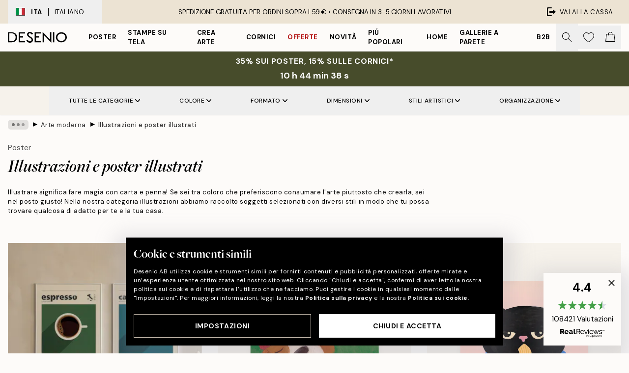

--- FILE ---
content_type: text/html; charset=utf-8
request_url: https://desenio.it/poster/arte-poster/illustrazioni-poster/
body_size: 60484
content:
<!DOCTYPE html><html dir="ltr" lang="it"><head><title>Illustrazioni &amp; poster illustrati online | Desenio.it</title><meta name="description" content="Desenio offre una vasta gamma di illustrazioni e poster illustrati online. Abbiamo raccolto il meglio da diversi stili artistici in modo che tu possa trovare quello che cerchi, sia che tu voglia illustrazioni o poster."/><meta charSet="utf-8"/><meta name="viewport" content="initial-scale=1.0, width=device-width"/><link rel="canonical" href="https://desenio.it/poster/arte-poster/illustrazioni-poster/"/><link rel="alternate" hrefLang="en-gb" href="https://desenio.co.uk/posters-prints/art-prints/illustration-art/"/><link rel="alternate" hrefLang="da-dk" href="https://desenio.dk/plakater-og-posters/plakater-kunsttryk/illustrationer/"/><link rel="alternate" hrefLang="de-de" href="https://desenio.de/poster/kunstdrucken/illustration/"/><link rel="alternate" hrefLang="de-at" href="https://desenio.at/poster/kunstdrucken/illustration/"/><link rel="alternate" hrefLang="sv-se" href="https://desenio.se/posters/konststilar/illustrationer/"/><link rel="alternate" hrefLang="it-it" href="https://desenio.it/poster/arte-poster/illustrazioni-poster/"/><link rel="alternate" hrefLang="fi-fi" href="https://desenio.fi/julisteet-ja-printit/taide/piirrokset/"/><link rel="alternate" hrefLang="fr-fr" href="https://desenio.fr/affiches/art-et-illustration/illustrations/"/><link rel="alternate" hrefLang="nl-nl" href="https://desenio.nl/posters/kunst-posters/illustraties/"/><link rel="alternate" hrefLang="no-no" href="https://desenio.no/posters-og-plakater/kunsttrykk/illustrasjoner/"/><link rel="alternate" hrefLang="en-ie" href="https://desenio.ie/posters-prints/art-prints/illustration-art/"/><link rel="alternate" hrefLang="pl-pl" href="https://desenio.pl/plakaty/sztuka/ilustracje/"/><link rel="alternate" hrefLang="en-hu" href="https://desenio.eu/prints/art-prints/illustrations/"/><link rel="alternate" hrefLang="es-es" href="https://desenio.es/posters/arte/ilustraciones/"/><link rel="alternate" hrefLang="en-us" href="https://desenio.com/posters-prints/art-prints/illustration-art/"/><link rel="alternate" hrefLang="en-ca" href="https://desenio.ca/posters-prints/art-prints/illustration-art/"/><link rel="alternate" hrefLang="en-jp" href="https://desenio.jp/posters-prints/art-prints/illustration-art/"/><link rel="alternate" hrefLang="ko-kr" href="https://desenio.kr/posters-prints/art-prints/illustration-art/"/><link rel="alternate" hrefLang="en-au" href="https://desenio.com.au/posters-prints/art-prints/illustration-art/"/><link rel="alternate" hrefLang="cs-cz" href="https://desenio.cz/plakaty/umelecke-motivy/ilustrace/"/><link rel="alternate" hrefLang="el-gr" href="https://desenio.gr/poster/techni/illustration/"/><link rel="alternate" hrefLang="pt-pt" href="https://desenio.pt/posters/arte/ilustracoes/"/><link rel="alternate" hrefLang="sk-sk" href="https://desenio.sk/plagaty/umelecke-motivy/ilustracie/"/><link rel="alternate" hrefLang="de-ch" href="https://desenio.ch/de-ch/poster/kunstdrucken/illustration/"/><link rel="alternate" hrefLang="fr-ch" href="https://desenio.ch/fr-ch/affiches/art-et-illustration/illustrations/"/><link rel="alternate" hrefLang="it-ch" href="https://desenio.ch/it-ch/poster/arte-poster/illustrazioni-poster/"/><link rel="alternate" hrefLang="de-be" href="https://desenio.be/de-be/poster/kunstdrucken/illustration/"/><link rel="alternate" hrefLang="nl-be" href="https://desenio.be/nl-be/posters/kunst-posters/illustraties/"/><link rel="alternate" hrefLang="fr-be" href="https://desenio.be/fr-be/affiches/art-et-illustration/illustrations/"/><link rel="alternate" hrefLang="es-us" href="https://desenio.com/es-us/posters/arte/ilustraciones/"/><link rel="alternate" hrefLang="fr-ca" href="https://desenio.ca/fr-ca/affiches/art-et-illustration/illustrations/"/><link rel="alternate" hrefLang="x-default" href="https://desenio.com/posters-prints/art-prints/illustration-art/"/><meta property="og:description" content="Desenio offre una vasta gamma di illustrazioni e poster illustrati online. Abbiamo raccolto il meglio da diversi stili artistici in modo che tu possa trovare quello che cerchi, sia che tu voglia illustrazioni o poster."/><meta property="og:url" content="https://desenio.it/poster/arte-poster/illustrazioni-poster/"/><meta property="og:site_name" content="Desenio"/><link rel="preload" href="/_next/static/media/logo.9c4c515a.svg" as="image" fetchpriority="high"/><link rel="preload" href="/_next/static/media/search.6ab51709.svg" as="image" fetchpriority="high"/><link rel="preload" href="/_next/static/media/bag-outline.2ac31710.svg" as="image" fetchpriority="high"/><link rel="preload" as="image" imageSrcSet="https://media.desenio.com/site_images/67f895540d4e866d7f2d0b03_886555472_SET0102_main_image_DS.jpg?auto=compress%2Cformat&amp;fit=max&amp;w=256 256w, https://media.desenio.com/site_images/67f895540d4e866d7f2d0b03_886555472_SET0102_main_image_DS.jpg?auto=compress%2Cformat&amp;fit=max&amp;w=384 384w, https://media.desenio.com/site_images/67f895540d4e866d7f2d0b03_886555472_SET0102_main_image_DS.jpg?auto=compress%2Cformat&amp;fit=max&amp;w=640 640w, https://media.desenio.com/site_images/67f895540d4e866d7f2d0b03_886555472_SET0102_main_image_DS.jpg?auto=compress%2Cformat&amp;fit=max&amp;w=750 750w, https://media.desenio.com/site_images/67f895540d4e866d7f2d0b03_886555472_SET0102_main_image_DS.jpg?auto=compress%2Cformat&amp;fit=max&amp;w=828 828w, https://media.desenio.com/site_images/67f895540d4e866d7f2d0b03_886555472_SET0102_main_image_DS.jpg?auto=compress%2Cformat&amp;fit=max&amp;w=1080 1080w, https://media.desenio.com/site_images/67f895540d4e866d7f2d0b03_886555472_SET0102_main_image_DS.jpg?auto=compress%2Cformat&amp;fit=max&amp;w=1200 1200w, https://media.desenio.com/site_images/67f895540d4e866d7f2d0b03_886555472_SET0102_main_image_DS.jpg?auto=compress%2Cformat&amp;fit=max&amp;w=1920 1920w, https://media.desenio.com/site_images/67f895540d4e866d7f2d0b03_886555472_SET0102_main_image_DS.jpg?auto=compress%2Cformat&amp;fit=max&amp;w=2048 2048w, https://media.desenio.com/site_images/67f895540d4e866d7f2d0b03_886555472_SET0102_main_image_DS.jpg?auto=compress%2Cformat&amp;fit=max&amp;w=3840 3840w" imageSizes="25vw" fetchpriority="high"/><link rel="preload" as="image" imageSrcSet="https://media.desenio.com/site_images/68e3c369802c38b3b4ce7228_359501174_19932-8.jpg?auto=compress%2Cformat&amp;fit=max&amp;w=256 256w, https://media.desenio.com/site_images/68e3c369802c38b3b4ce7228_359501174_19932-8.jpg?auto=compress%2Cformat&amp;fit=max&amp;w=384 384w, https://media.desenio.com/site_images/68e3c369802c38b3b4ce7228_359501174_19932-8.jpg?auto=compress%2Cformat&amp;fit=max&amp;w=640 640w, https://media.desenio.com/site_images/68e3c369802c38b3b4ce7228_359501174_19932-8.jpg?auto=compress%2Cformat&amp;fit=max&amp;w=750 750w, https://media.desenio.com/site_images/68e3c369802c38b3b4ce7228_359501174_19932-8.jpg?auto=compress%2Cformat&amp;fit=max&amp;w=828 828w, https://media.desenio.com/site_images/68e3c369802c38b3b4ce7228_359501174_19932-8.jpg?auto=compress%2Cformat&amp;fit=max&amp;w=1080 1080w, https://media.desenio.com/site_images/68e3c369802c38b3b4ce7228_359501174_19932-8.jpg?auto=compress%2Cformat&amp;fit=max&amp;w=1200 1200w, https://media.desenio.com/site_images/68e3c369802c38b3b4ce7228_359501174_19932-8.jpg?auto=compress%2Cformat&amp;fit=max&amp;w=1920 1920w, https://media.desenio.com/site_images/68e3c369802c38b3b4ce7228_359501174_19932-8.jpg?auto=compress%2Cformat&amp;fit=max&amp;w=2048 2048w, https://media.desenio.com/site_images/68e3c369802c38b3b4ce7228_359501174_19932-8.jpg?auto=compress%2Cformat&amp;fit=max&amp;w=3840 3840w" imageSizes="25vw" fetchpriority="high"/><link rel="preload" as="image" imageSrcSet="https://media.desenio.com/site_images/690db36c4fe516bf3441cf85_1276223281_19992-8.jpg?auto=compress%2Cformat&amp;fit=max&amp;w=256 256w, https://media.desenio.com/site_images/690db36c4fe516bf3441cf85_1276223281_19992-8.jpg?auto=compress%2Cformat&amp;fit=max&amp;w=384 384w, https://media.desenio.com/site_images/690db36c4fe516bf3441cf85_1276223281_19992-8.jpg?auto=compress%2Cformat&amp;fit=max&amp;w=640 640w, https://media.desenio.com/site_images/690db36c4fe516bf3441cf85_1276223281_19992-8.jpg?auto=compress%2Cformat&amp;fit=max&amp;w=750 750w, https://media.desenio.com/site_images/690db36c4fe516bf3441cf85_1276223281_19992-8.jpg?auto=compress%2Cformat&amp;fit=max&amp;w=828 828w, https://media.desenio.com/site_images/690db36c4fe516bf3441cf85_1276223281_19992-8.jpg?auto=compress%2Cformat&amp;fit=max&amp;w=1080 1080w, https://media.desenio.com/site_images/690db36c4fe516bf3441cf85_1276223281_19992-8.jpg?auto=compress%2Cformat&amp;fit=max&amp;w=1200 1200w, https://media.desenio.com/site_images/690db36c4fe516bf3441cf85_1276223281_19992-8.jpg?auto=compress%2Cformat&amp;fit=max&amp;w=1920 1920w, https://media.desenio.com/site_images/690db36c4fe516bf3441cf85_1276223281_19992-8.jpg?auto=compress%2Cformat&amp;fit=max&amp;w=2048 2048w, https://media.desenio.com/site_images/690db36c4fe516bf3441cf85_1276223281_19992-8.jpg?auto=compress%2Cformat&amp;fit=max&amp;w=3840 3840w" imageSizes="25vw" fetchpriority="high"/><link rel="preload" as="image" imageSrcSet="https://media.desenio.com/site_images/685d94678fdef2fa155e0dbf_148601707_19184-8.jpg?auto=compress%2Cformat&amp;fit=max&amp;w=256 256w, https://media.desenio.com/site_images/685d94678fdef2fa155e0dbf_148601707_19184-8.jpg?auto=compress%2Cformat&amp;fit=max&amp;w=384 384w, https://media.desenio.com/site_images/685d94678fdef2fa155e0dbf_148601707_19184-8.jpg?auto=compress%2Cformat&amp;fit=max&amp;w=640 640w, https://media.desenio.com/site_images/685d94678fdef2fa155e0dbf_148601707_19184-8.jpg?auto=compress%2Cformat&amp;fit=max&amp;w=750 750w, https://media.desenio.com/site_images/685d94678fdef2fa155e0dbf_148601707_19184-8.jpg?auto=compress%2Cformat&amp;fit=max&amp;w=828 828w, https://media.desenio.com/site_images/685d94678fdef2fa155e0dbf_148601707_19184-8.jpg?auto=compress%2Cformat&amp;fit=max&amp;w=1080 1080w, https://media.desenio.com/site_images/685d94678fdef2fa155e0dbf_148601707_19184-8.jpg?auto=compress%2Cformat&amp;fit=max&amp;w=1200 1200w, https://media.desenio.com/site_images/685d94678fdef2fa155e0dbf_148601707_19184-8.jpg?auto=compress%2Cformat&amp;fit=max&amp;w=1920 1920w, https://media.desenio.com/site_images/685d94678fdef2fa155e0dbf_148601707_19184-8.jpg?auto=compress%2Cformat&amp;fit=max&amp;w=2048 2048w, https://media.desenio.com/site_images/685d94678fdef2fa155e0dbf_148601707_19184-8.jpg?auto=compress%2Cformat&amp;fit=max&amp;w=3840 3840w" imageSizes="25vw" fetchpriority="high"/><link rel="preload" as="image" imageSrcSet="https://media.desenio.com/site_images/685c6da58b7ca77dcb8aab01_863100131_16969-8.jpg?auto=compress%2Cformat&amp;fit=max&amp;w=256 256w, https://media.desenio.com/site_images/685c6da58b7ca77dcb8aab01_863100131_16969-8.jpg?auto=compress%2Cformat&amp;fit=max&amp;w=384 384w, https://media.desenio.com/site_images/685c6da58b7ca77dcb8aab01_863100131_16969-8.jpg?auto=compress%2Cformat&amp;fit=max&amp;w=640 640w, https://media.desenio.com/site_images/685c6da58b7ca77dcb8aab01_863100131_16969-8.jpg?auto=compress%2Cformat&amp;fit=max&amp;w=750 750w, https://media.desenio.com/site_images/685c6da58b7ca77dcb8aab01_863100131_16969-8.jpg?auto=compress%2Cformat&amp;fit=max&amp;w=828 828w, https://media.desenio.com/site_images/685c6da58b7ca77dcb8aab01_863100131_16969-8.jpg?auto=compress%2Cformat&amp;fit=max&amp;w=1080 1080w, https://media.desenio.com/site_images/685c6da58b7ca77dcb8aab01_863100131_16969-8.jpg?auto=compress%2Cformat&amp;fit=max&amp;w=1200 1200w, https://media.desenio.com/site_images/685c6da58b7ca77dcb8aab01_863100131_16969-8.jpg?auto=compress%2Cformat&amp;fit=max&amp;w=1920 1920w, https://media.desenio.com/site_images/685c6da58b7ca77dcb8aab01_863100131_16969-8.jpg?auto=compress%2Cformat&amp;fit=max&amp;w=2048 2048w, https://media.desenio.com/site_images/685c6da58b7ca77dcb8aab01_863100131_16969-8.jpg?auto=compress%2Cformat&amp;fit=max&amp;w=3840 3840w" imageSizes="25vw" fetchpriority="high"/><link rel="preload" as="image" imageSrcSet="https://media.desenio.com/site_images/685c8df7cfde1217aabdc608_1992965451_17685-8.jpg?auto=compress%2Cformat&amp;fit=max&amp;w=256 256w, https://media.desenio.com/site_images/685c8df7cfde1217aabdc608_1992965451_17685-8.jpg?auto=compress%2Cformat&amp;fit=max&amp;w=384 384w, https://media.desenio.com/site_images/685c8df7cfde1217aabdc608_1992965451_17685-8.jpg?auto=compress%2Cformat&amp;fit=max&amp;w=640 640w, https://media.desenio.com/site_images/685c8df7cfde1217aabdc608_1992965451_17685-8.jpg?auto=compress%2Cformat&amp;fit=max&amp;w=750 750w, https://media.desenio.com/site_images/685c8df7cfde1217aabdc608_1992965451_17685-8.jpg?auto=compress%2Cformat&amp;fit=max&amp;w=828 828w, https://media.desenio.com/site_images/685c8df7cfde1217aabdc608_1992965451_17685-8.jpg?auto=compress%2Cformat&amp;fit=max&amp;w=1080 1080w, https://media.desenio.com/site_images/685c8df7cfde1217aabdc608_1992965451_17685-8.jpg?auto=compress%2Cformat&amp;fit=max&amp;w=1200 1200w, https://media.desenio.com/site_images/685c8df7cfde1217aabdc608_1992965451_17685-8.jpg?auto=compress%2Cformat&amp;fit=max&amp;w=1920 1920w, https://media.desenio.com/site_images/685c8df7cfde1217aabdc608_1992965451_17685-8.jpg?auto=compress%2Cformat&amp;fit=max&amp;w=2048 2048w, https://media.desenio.com/site_images/685c8df7cfde1217aabdc608_1992965451_17685-8.jpg?auto=compress%2Cformat&amp;fit=max&amp;w=3840 3840w" imageSizes="25vw" fetchpriority="high"/><link rel="preload" href="/_next/static/media/heart-outline.390ce03b.svg" as="image" fetchpriority="high"/><meta name="next-head-count" content="50"/><link rel="shortcut icon" href="/favicon.ico" type="image/x-icon"/><link rel="mask-icon" href="/mask-icon.svg" color="black"/><link rel="apple-touch-icon" href="/touch-icon.png"/><meta name="theme-color" content="#eee" media="(prefers-color-scheme: light)"/><meta name="theme-color" content="#000" media="(prefers-color-scheme: dark)"/><meta name="theme-color" content="#eee"/><meta name="google-site-verification" content="XKVoVuxma58_ZU-K9lhcEwrjOj_y7A6Ji1cTvrR8hd4"/><meta name="google" content="notranslate"/><link rel="preload" href="/_next/static/css/6d1d0b5db35f020f.css" as="style" crossorigin="anonymous"/><link rel="stylesheet" href="/_next/static/css/6d1d0b5db35f020f.css" crossorigin="anonymous" data-n-g=""/><link rel="preload" href="/_next/static/css/833f48369b64c52b.css" as="style" crossorigin="anonymous"/><link rel="stylesheet" href="/_next/static/css/833f48369b64c52b.css" crossorigin="anonymous" data-n-p=""/><noscript data-n-css=""></noscript><script defer="" crossorigin="anonymous" nomodule="" src="/_next/static/chunks/polyfills-42372ed130431b0a.js"></script><script defer="" src="/_next/static/chunks/5667.b29e61275f8108a4.js" crossorigin="anonymous"></script><script defer="" src="/_next/static/chunks/3444.baac915d921c3c13.js" crossorigin="anonymous"></script><script defer="" src="/_next/static/chunks/1899.af33a333efc43a50.js" crossorigin="anonymous"></script><script src="/_next/static/chunks/webpack-8caf65f1c1ffda67.js" defer="" crossorigin="anonymous"></script><script src="/_next/static/chunks/framework-2e93983b0e889e06.js" defer="" crossorigin="anonymous"></script><script src="/_next/static/chunks/main-b0a0f65d9ac069d8.js" defer="" crossorigin="anonymous"></script><script src="/_next/static/chunks/pages/_app-89757401c67082bb.js" defer="" crossorigin="anonymous"></script><script src="/_next/static/chunks/6577-29b08a669c31dea3.js" defer="" crossorigin="anonymous"></script><script src="/_next/static/chunks/9111-627649a45d346422.js" defer="" crossorigin="anonymous"></script><script src="/_next/static/chunks/2120-aafe4bba91c54a60.js" defer="" crossorigin="anonymous"></script><script src="/_next/static/chunks/9107-dc0f0ec37167899a.js" defer="" crossorigin="anonymous"></script><script src="/_next/static/chunks/7765-30918bd330e8bf56.js" defer="" crossorigin="anonymous"></script><script src="/_next/static/chunks/8156-82ecc9b3b461e62a.js" defer="" crossorigin="anonymous"></script><script src="/_next/static/chunks/8464-ec573c58fad3a5b4.js" defer="" crossorigin="anonymous"></script><script src="/_next/static/chunks/3179-1b5dd86aca9e0291.js" defer="" crossorigin="anonymous"></script><script src="/_next/static/chunks/pages/%5B...slug%5D-5273864d75a1c5a3.js" defer="" crossorigin="anonymous"></script><script src="/_next/static/iLkEzSFw0jrG_3CFROOMw/_buildManifest.js" defer="" crossorigin="anonymous"></script><script src="/_next/static/iLkEzSFw0jrG_3CFROOMw/_ssgManifest.js" defer="" crossorigin="anonymous"></script></head><body class="notranslate" lang="it"><noscript><iframe title="Google Tag Manager" src="https://www.googletagmanager.com/ns.html?id=GTM-PMNSHMZ" height="0" width="0" style="display:none;visibility:hidden"></iframe></noscript><div id="__loading-indicator"></div><div id="__next"><script>history.scrollRestoration = "manual"</script><div id="app" data-project="DS" class="__variable_6e5d6a __variable_0d9ce4 font-body flex min-h-full flex-col"><a href="#main" class="visually-hidden">Skip to main content.</a><aside id="status" class="relative z-40 h-8 bg-brand-cream px-4 w-content:h-12 z-40"><noscript class="flex-center absolute left-0 top-0 z-max flex h-full w-full bg-urgent text-tiny font-medium text-white w-content:text-sm">TI preghiamo di abilitare JavaScript per iniziare lo shopping!</noscript><div class="relative m-auto flex h-full max-w-header items-center justify-between"><button class="hidden h-full w-48 items-center py-1 w-content:flex"><div class="relative flex h-full items-center px-4 text-xs uppercase hover:bg-brand-ivory-900 hover:bg-opacity-10 ltr:-left-4 rtl:-right-4"><div class="relative me-3 flex border border-brand-900" style="min-height:15.4px;min-width:19px"><img alt="Italy flag icon" aria-hidden="true" loading="lazy" width="640" height="480" decoding="async" data-nimg="1" class="absolute h-full w-full object-cover" style="color:transparent" src="/_next/static/media/it.e8516fc7.svg"/></div><div class="flex h-4 items-center"><span class="font-bold" title="Italy">ITA</span><div role="separator" aria-orientation="vertical" class="mx-3 bg-black h-full" style="width:1px"></div>Italiano</div></div></button><span></span><div role="region" aria-label="Announcements" class="w-full h-full flex-1 relative"><ul class="flex w-full flex-center h-full"><li aria-posinset="1" aria-setsize="1" class="transition-opacity absolute w-full overflow-hidden flex flex-center opacity-100" style="transition-duration:500ms"><p class="truncate w-content:scale-90">SPEDIZIONE GRATUITA PER ORDINI SOPRA I 59 € •    CONSEGNA IN 3-5 GIORNI LAVORATIVI</p></li></ul></div><a href="https://checkout.desenio.it/checkout/" class="hidden h-full w-48 justify-end py-1 w-content:flex"><div class="relative flex items-center px-4 text-xs uppercase hover:bg-brand-ivory-900 hover:bg-opacity-10 ltr:-right-4 rtl:-left-4"><img alt="Checkout icon" aria-hidden="true" loading="lazy" width="18" height="18" decoding="async" data-nimg="1" class="rtl-mirror me-2" style="color:transparent" src="/_next/static/media/exit.97f80cf2.svg"/>Vai alla cassa</div></a></div></aside><header role="banner" class="sticky top-0 z-30 border-b border-brand-500/50 bg-brand-white px-2 w-content:px-4" aria-label="Main navigation"><nav class="m-auto flex h-14 max-w-header" role="navigation"><div class="flex flex-1 w-content:hidden"></div><div class="flex min-w-fit items-center justify-center w-content:me-8 w-content:justify-start"><a class="flex items-center transition-opacity duration-300 active:hover:opacity-60 active:hover:transition-none active:hover:delay-0 opacity-100 w-content:delay-600" href="https://desenio.it/"><img alt="Desenio Logo" fetchpriority="high" width="581" height="116" decoding="async" data-nimg="1" style="color:transparent;height:22.8px;width:120px" src="/_next/static/media/logo.9c4c515a.svg"/></a></div><section id="synapse-popover-group-Rr7b6" aria-label="Site Navigation" class="hide-scrollbar hidden h-full overflow-x-scroll transition-opacity w-content:flex opacity-100 w-content:delay-600"><div class="menu-test-desktop-variant static border-b border-transparent hover:border-black"><a class="popover-button flex-center flex flex-center flex h-full w-full text-nowrap flex items-center justify-center h-full px-3 text-xs font-bold uppercase font-body underline" id="synapse-popover-R6r7b6-button" aria-expanded="false" href="https://desenio.it/poster/">Poster</a></div><div class="menu-test-desktop-variant static border-b border-transparent hover:border-black"><a class="popover-button flex-center flex flex-center flex h-full w-full text-nowrap flex items-center justify-center h-full px-3 text-xs font-bold uppercase font-body" id="synapse-popover-Rar7b6-button" aria-expanded="false" href="https://desenio.it/stampe-su-tela/">Stampe su tela</a></div><div class="menu-test-desktop-variant static border-b border-transparent hover:border-black"><a class="popover-button flex-center flex flex-center flex h-full w-full text-nowrap flex items-center justify-center h-full px-3 text-xs font-bold uppercase font-body" id="synapse-popover-Rer7b6-button" aria-expanded="false" href="https://desenio.it/poster/crea-arte/">Crea Arte</a></div><div class="menu-test-desktop-variant static border-b border-transparent hover:border-black"><a class="popover-button flex-center flex flex-center flex h-full w-full text-nowrap flex items-center justify-center h-full px-3 text-xs font-bold uppercase font-body" id="synapse-popover-Rir7b6-button" aria-expanded="false" href="https://desenio.it/cornici/">Cornici</a></div><div class="menu-test-desktop-variant static border-b border-transparent hover:border-black"><a class="popover-button flex-center flex flex-center flex h-full w-full text-nowrap flex items-center justify-center h-full px-3 text-xs font-bold uppercase font-body text-urgent" id="synapse-popover-Rmr7b6-button" aria-expanded="false" href="https://desenio.it/offerta/">Offerte</a></div><div class="menu-test-desktop-variant static border-b border-transparent hover:border-black"><a class="popover-button flex-center flex flex-center flex h-full w-full text-nowrap flex items-center justify-center h-full px-3 text-xs font-bold uppercase font-body" id="synapse-popover-Rqr7b6-button" aria-expanded="false" href="https://desenio.it/novita/">Novità</a></div><div class="menu-test-desktop-variant static border-b border-transparent hover:border-black"><a class="popover-button flex-center flex flex-center flex h-full w-full text-nowrap flex items-center justify-center h-full px-3 text-xs font-bold uppercase font-body" id="synapse-popover-Rur7b6-button" aria-expanded="false" href="https://desenio.it/poster/piu-popolari-poster/">Piú popolari</a></div><div class="menu-test-desktop-variant static border-b border-transparent hover:border-black"><a class="popover-button flex-center flex flex-center flex h-full w-full text-nowrap flex items-center justify-center h-full px-3 text-xs font-bold uppercase font-body" id="synapse-popover-R12r7b6-button" aria-expanded="false" href="https://desenio.it/home/">Home</a></div><div class="menu-test-desktop-variant static border-b border-transparent hover:border-black"><a class="popover-button flex-center flex flex-center flex h-full w-full text-nowrap flex items-center justify-center h-full px-3 text-xs font-bold uppercase font-body" id="synapse-popover-R16r7b6-button" aria-expanded="false" href="https://desenio.it/gallerie-a-parete/">Gallerie a parete</a></div><div class="menu-test-desktop-variant static border-b border-transparent hover:border-black"><a class="popover-button flex-center flex flex-center flex h-full w-full text-nowrap flex items-center justify-center h-full px-3 text-xs font-bold uppercase font-body" id="synapse-popover-R1ar7b6-button" aria-expanded="false" href="https://desenio.it/desenio-b2b/">B2B</a></div></section><div class="flex flex-1"><div class="ms-auto flex items-center transition-opacity duration-300 opacity-100 delay-600"><div class="relative flex h-full items-center"><button class="group hidden h-full w-11 items-center justify-center transition-opacity duration-300 w-content:flex opacity-100 w-content:delay-600" aria-label="Ricerca"><img alt="Search icon" aria-hidden="true" fetchpriority="high" width="20" height="20" decoding="async" data-nimg="1" class="duration-150 xl:group-hover:opacity-75" style="color:transparent" src="/_next/static/media/search.6ab51709.svg"/></button><div class="relative flex h-full items-center" id="synapse-icons-end-R1b7b6-shopping-menu-wrapper"><button class="flex items-center justify-center relative w-11 h-12 animate" tabindex="0" aria-expanded="false" aria-controls="shopping-menu-container__wishlist" aria-label="Show products in Wishlist"><img alt="Icon ends icon" aria-hidden="true" fetchpriority="high" width="144" height="132" decoding="async" data-nimg="1" style="color:transparent;width:22px;height:20px" src="/_next/static/media/heart-outline.390ce03b.svg"/></button><button class="flex items-center justify-center relative w-11 h-12" tabindex="0" aria-expanded="false" aria-controls="shopping-menu-container__cart" aria-label="Show products in Cart"><img alt="Empty cart icon" aria-hidden="true" fetchpriority="high" width="121" height="140" decoding="async" data-nimg="1" style="color:transparent;width:20px;height:20px;position:relative;top:-1px" src="/_next/static/media/bag-outline.2ac31710.svg"/></button></div></div></div></div></nav></header><div id="promotional-banner" class="sticky top-0 z-20" style="top:0px"><a href="https://desenio.it/promotion/offerta/"><aside aria-labelledby="synapse-promotional-banner-Rc7b6-title" class="flex flex-col flex-center py-2 px-4 z-20 text-center group" style="background:#474c2b;color:#fff"><div class="max-w-header relative w-full"><div class="flex flex-col px-8"><span id="synapse-promotional-banner-Rc7b6-title" class="uppercase font-bold text-md">35% sui poster, 15% sulle cornici*</span></div><div class="hidden sm:block" style="background:#474c2b;color:#fff"><time dateTime="2026-01-22" class="flex pt-1 font-bold flex-center text-[18px]"><span class="mx-1" aria-hidden="true">0 min <!-- -->0 s</span><span class="visually-hidden">Valido fino a: 2026-01-22</span></time></div></div></aside></a></div><a href="https://desenio.it/promotion/offerta/"><div class="-mt-2 pb-2 sm:mt-0 sm:hidden sm:pb-0" style="background:#474c2b;color:#fff"><time dateTime="2026-01-22" class="flex pt-1 font-bold flex-center text-[18px]"><span class="mx-1" aria-hidden="true">0 min</span><span class="mx-1" aria-hidden="true">0 s</span><span class="visually-hidden">Valido fino a: 2026-01-22</span></time></div></a><span></span><main id="main" class="flex-1"><script type="application/ld+json">{
        "@context": "http://schema.org/",
        "@type": "CollectionPage",
        "name": "Illustrazioni & poster illustrati online | Desenio.it",
        "headline": "Illustrazioni e poster illustrati",
        "description":
          "Nella nostra categoria Illustrazioni abbiamo riunito motivi selezionati con stili e finalit&agrave; diversi perch&eacute; tu possa trovare qualcosa che si adatti alla perfezione a te e alla tua casa. Offriamo di tutto, da motivi grafici a semplici schizzi a matita e disegni di piante. Tutti questi poster hanno in comune il fatto di essere illustrati a mano, su carta o al computer. Il motivo viene poi stampato sulla carta premium opaca che usiamo per i nostri poster e in alcuni casi possono essere presenti elementi del disegno originale, come la struttura di una tela. Poche forme artistiche sono cos&igrave; espressive come le illustrazioni e i motivi si abbinano bene con il resto del nostro assortimento di poster e stampe. Acquista online dalla pi&ugrave; ampia gamma di illustrazioni e poster disegnati a mano.    Arte illustrata online    L&rsquo;arte illustrata &egrave; uno stile che non passa mai di moda. Offriamo di tutto, da illustrazioni eleganti e classiche ad altre pi&ugrave; moderne. Con le illustrazioni puoi davvero dare un&rsquo;impronta personale alla tua casa. Naviga tra illustrazioni minimalistiche e motivi dai colori sgargianti ricchi di dettagli: abbiamo qualcosa per tutti. Molto bello &egrave; abbinare le illustrazioni con l&rsquo;arte fotografica. Guarda come combiniamo i nostri tanti motivi artistici nella pagina dedicata all&rsquo;ispirazione.",
        "breadcrumb": {
          "@type": "BreadcrumbList",
          "itemListElement": [{"@type":"ListItem","item":{"@id":"https://desenio.it/","name":"Desenio"},"position":1},{"@type":"ListItem","item":{"@id":"https://desenio.it/poster/","name":"Poster"},"position":2},{"@type":"ListItem","item":{"@id":"https://desenio.it/poster/arte-poster/","name":"Arte moderna"},"position":3},{"@type":"ListItem","item":{"@id":"https://desenio.it/poster/arte-poster/illustrazioni-poster/","name":"Illustrazioni e poster illustrati"},"position":4}]
        },
        "url": "https://desenio.it/poster/arte-poster/illustrazioni-poster/",
        "potentialAction": {
          "@type": "SearchAction",
          "target": "https://desenio.it/search/?query={term}",
          "query": "required",
          "query-input": "required name=term"
        },
        "mainEntity": {
          "@type": "ItemList",
          "url": "https://desenio.it/poster/arte-poster/illustrazioni-poster/",
          "numberOfItems": 899,
          "itemListOrder": "https://schema.org/ItemListUnordered",
          "itemListElement": [{"@type":"ListItem","position":1,"item":{"@type":"Product","name":"Coffee Pacchetto di Poster","description":"Coffee Pacchetto di Poster","sku":"SET0102-5","image":"https://media.desenio.com/site_images/67f895540d4e866d7f2d0b03_886555472_SET0102_main_image_DS.jpg","url":"https://desenio.it/poster/pacchetti-di-poster/coffee-pacchetto-di-poster/","brand":{"@type":"Brand","name":"Desenio"}}},{"@type":"ListItem","position":2,"item":{"@type":"Product","name":"Monday Mood Poster","description":"Monday Mood Poster","sku":"19932-1","image":"https://media.desenio.com/site_images/68e3c369802c38b3b4ce7228_359501174_19932-8.jpg","url":"https://desenio.it/poster/animali-poster/animali-illustrati/monday-mood-poster/","brand":{"@type":"Brand","name":"Desenio"}}},{"@type":"ListItem","position":3,"item":{"@type":"Product","name":"Meowmen Dinner Poster","description":"Meowmen Dinner Poster","sku":"19992-8","image":"https://media.desenio.com/site_images/690db36c4fe516bf3441cf85_1276223281_19992-8.jpg","url":"https://desenio.it/poster/poster-per-la-cucina/meowmen-dinner-poster/","brand":{"@type":"Brand","name":"Desenio"}}},{"@type":"ListItem","position":4,"item":{"@type":"Product","name":"Cocktail Soirée Poster","description":"Cocktail Soirée Poster","sku":"19184-1","image":"https://media.desenio.com/site_images/685d94678fdef2fa155e0dbf_148601707_19184-8.jpg","url":"https://desenio.it/poster/poster-per-la-cucina/vino-cocktail/cocktail-soiree-poster/","brand":{"@type":"Brand","name":"Desenio"}}},{"@type":"ListItem","position":5,"item":{"@type":"Product","name":"Cin Cin Poster","description":"Cin Cin Poster","sku":"16969-5","image":"https://media.desenio.com/site_images/685c6da58b7ca77dcb8aab01_863100131_16969-8.jpg","url":"https://desenio.it/poster/poster-per-la-cucina/vino-cocktail/cin-cin-poster/","brand":{"@type":"Brand","name":"Desenio"}}},{"@type":"ListItem","position":6,"item":{"@type":"Product","name":"We made something nice - The Spaghetti Poster","description":"We made something nice - The Spaghetti Poster","sku":"17685-8","image":"https://media.desenio.com/site_images/685c8df7cfde1217aabdc608_1992965451_17685-8.jpg","url":"https://desenio.it/poster/we-made-something-nice-the-spaghetti-poster/","brand":{"@type":"Brand","name":"Desenio"}}},{"@type":"ListItem","position":7,"item":{"@type":"Product","name":"Hug of Roses Poster","description":"Hug of Roses Poster","sku":"19278-5","image":"https://media.desenio.com/site_images/685d97c49ba509224c94c7c9_672871949_19278-8.jpg","url":"https://desenio.it/poster/arte-poster/illustrazioni-poster/hug-of-roses-poster/","brand":{"@type":"Brand","name":"Desenio"}}},{"@type":"ListItem","position":8,"item":{"@type":"Product","name":"Abstract Lines No3 Poster","description":"Abstract Lines No3 Poster","sku":"17988-0","image":"https://media.desenio.com/site_images/696751f4050a48c7db5e8cff_740658125_17988-8.jpg","url":"https://desenio.it/poster/abstract-lines-no3-poster/","brand":{"@type":"Brand","name":"Desenio"}}},{"@type":"ListItem","position":9,"item":{"@type":"Product","name":"Olive Branches in Vase Poster","description":"Olive Branches in Vase Poster","sku":"18705-1","image":"https://media.desenio.com/site_images/685d85fc97bfddc5cb9dab30_1953919732_18705-8.jpg","url":"https://desenio.it/poster/poster-per-la-cucina/quadri-frutta/olive-branches-in-vase-poster/","brand":{"@type":"Brand","name":"Desenio"}}},{"@type":"ListItem","position":10,"item":{"@type":"Product","name":"Sophisticated Dog Poster","description":"Sophisticated Dog Poster","sku":"19203-8","image":"https://media.desenio.com/site_images/685d94e5caacebb10a60c784_968812488_19203-8.jpg","url":"https://desenio.it/poster/arte-poster/illustrazioni-poster/sophisticated-dog-poster/","brand":{"@type":"Brand","name":"Desenio"}}},{"@type":"ListItem","position":11,"item":{"@type":"Product","name":"Stay Sleepy Poster","description":"Stay Sleepy Poster","sku":"19433-4","image":"https://media.desenio.com/site_images/685d9dc597bfddc5cb9db1ac_1781997466_19433-8.jpg","url":"https://desenio.it/poster/animali-poster/animali-illustrati/stay-sleepy-poster/","brand":{"@type":"Brand","name":"Desenio"}}},{"@type":"ListItem","position":12,"item":{"@type":"Product","name":"Getting Shit Done Poster","description":"Getting Shit Done Poster","sku":"19207-4","image":"https://media.desenio.com/site_images/685d950c97bfddc5cb9daec1_154283439_19207-8.jpg","url":"https://desenio.it/poster/getting-shit-done-poster/","brand":{"@type":"Brand","name":"Desenio"}}},{"@type":"ListItem","position":13,"item":{"@type":"Product","name":"Boris Draschoff / Kubistika - Rising Poster","description":"Boris Draschoff / Kubistika - Rising Poster","sku":"15436-8","image":"https://media.desenio.com/site_images/685c280567fd6077b6f2973e_194585011_15436-8.jpg","url":"https://desenio.it/poster/arte-poster/grafica-poster/boris-draschoff-kubistika-rising-poster/","brand":{"@type":"Brand","name":"Desenio"}}},{"@type":"ListItem","position":14,"item":{"@type":"Product","name":"Dreaming Elephant Poster","description":"Dreaming Elephant Poster","sku":"15679-8","image":"https://media.desenio.com/site_images/685c3502690d8af12d51a9a8_440685437_15679-8.jpg","url":"https://desenio.it/poster/per-la-stanza-dei-bambini/dreaming-elephant-poster/","brand":{"@type":"Brand","name":"Desenio"}}},{"@type":"ListItem","position":15,"item":{"@type":"Product","name":"More Amore Por Favor Poster","description":"More Amore Por Favor Poster","sku":"19372-3","image":"https://media.desenio.com/site_images/685d9bbecaacebb10a60ca23_2032841323_19372-8.jpg","url":"https://desenio.it/poster/arte-poster/illustrazioni-poster/more-amore-por-favor-poster/","brand":{"@type":"Brand","name":"Desenio"}}},{"@type":"ListItem","position":16,"item":{"@type":"Product","name":"Have a Seat Poster","description":"Have a Seat Poster","sku":"19164-0","image":"https://media.desenio.com/site_images/685d93de97bfddc5cb9dae96_1893430877_19164-8.jpg","url":"https://desenio.it/poster/arte-poster/illustrazioni-poster/have-a-seat-poster/","brand":{"@type":"Brand","name":"Desenio"}}},{"@type":"ListItem","position":17,"item":{"@type":"Product","name":"Self-Care Afternoon Poster","description":"Self-Care Afternoon Poster","sku":"19155-0","image":"https://media.desenio.com/site_images/685d93859ba509224c94c707_782286419_19155-8.jpg","url":"https://desenio.it/poster/arte-poster/illustrazioni-poster/self-care-afternoon-poster/","brand":{"@type":"Brand","name":"Desenio"}}},{"@type":"ListItem","position":18,"item":{"@type":"Product","name":"Vintage Doggo Poster","description":"Vintage Doggo Poster","sku":"19480-8","image":"https://media.desenio.com/site_images/685da25e8b7ca77dcb8af007_1722261869_19480-8.jpg","url":"https://desenio.it/poster/arte-poster/illustrazioni-poster/vintage-doggo-poster/","brand":{"@type":"Brand","name":"Desenio"}}},{"@type":"ListItem","position":19,"item":{"@type":"Product","name":"Boris Draschoff / Kubistika - Birds Fly Away Poster","description":"Boris Draschoff / Kubistika - Birds Fly Away Poster","sku":"10930-0","image":"https://media.desenio.com/site_images/68597a0e01a18ab3773e6fc4_1834072606_10930-8.jpg","url":"https://desenio.it/poster/arte-poster/grafica-poster/boris-draschoff-kubistika-birds-fly-away-poster/","brand":{"@type":"Brand","name":"Desenio"}}},{"@type":"ListItem","position":20,"item":{"@type":"Product","name":"Boris Draschoff / Kubistika - Winter Morning Poster","description":"Boris Draschoff / Kubistika - Winter Morning Poster","sku":"3464-6","image":"https://media.desenio.com/site_images/6859c8a5a9ff5c24497a5a7a_1386130553_3464-8.jpg","url":"https://desenio.it/poster/arte-poster/illustrazioni-poster/boris-draschoff-kubistika-winter-morning-poster/","brand":{"@type":"Brand","name":"Desenio"}}},{"@type":"ListItem","position":21,"item":{"@type":"Product","name":"Abstract Figures No2 Poster","description":"Abstract Figures No2 Poster","sku":"12695-8","image":"https://media.desenio.com/site_images/685ae1c020f7978d2595ba8e_119853267_12695-8.jpg","url":"https://desenio.it/poster/arte-poster/abstract-figures-no2-poster/","brand":{"@type":"Brand","name":"Desenio"}}},{"@type":"ListItem","position":22,"item":{"@type":"Product","name":"Almost Nude Watercolor Poster","description":"Almost Nude Watercolor Poster","sku":"15468-8","image":"https://media.desenio.com/site_images/685c2ddb5bc2e6c81f1cba65_572296310_15468-8.jpg","url":"https://desenio.it/poster/arte-poster/acquerelli/almost-nude-watercolor-poster/","brand":{"@type":"Brand","name":"Desenio"}}},{"@type":"ListItem","position":23,"item":{"@type":"Product","name":"Watercolor Couple Poster","description":"Watercolor Couple Poster","sku":"13851-5","image":"https://media.desenio.com/site_images/685b0c5cb9cc5cbf1608275f_1121438884_13851-8.jpg","url":"https://desenio.it/poster/arte-poster/acquerelli/watercolor-couple-poster/","brand":{"@type":"Brand","name":"Desenio"}}},{"@type":"ListItem","position":24,"item":{"@type":"Product","name":"Watercolor Embrace Poster","description":"Watercolor Embrace Poster","sku":"13852-5","image":"https://media.desenio.com/site_images/685b0c6667a76f972c7420e9_415634642_13852-8.jpg","url":"https://desenio.it/poster/arte-poster/acquerelli/watercolor-embrace-poster/","brand":{"@type":"Brand","name":"Desenio"}}},{"@type":"ListItem","position":25,"item":{"@type":"Product","name":"Woman in Citrus Garden Poster","description":"Woman in Citrus Garden Poster","sku":"18706-8","image":"https://media.desenio.com/site_images/685d860e97bfddc5cb9dab35_1414033281_18706-8.jpg","url":"https://desenio.it/poster/arte-poster/pittura/woman-in-citrus-garden-poster/","brand":{"@type":"Brand","name":"Desenio"}}},{"@type":"ListItem","position":26,"item":{"@type":"Product","name":"On My Mind Poster","description":"On My Mind Poster","sku":"19246-0","image":"https://media.desenio.com/site_images/685d968267fd6077b6f2e8d2_229449426_19246-8.jpg","url":"https://desenio.it/poster/arte-poster/illustrazioni-poster/on-my-mind-poster/","brand":{"@type":"Brand","name":"Desenio"}}},{"@type":"ListItem","position":27,"item":{"@type":"Product","name":"Les Chats Dansants Poster","description":"Les Chats Dansants Poster","sku":"19259-8","image":"https://media.desenio.com/site_images/685d971867fd6077b6f2e8fe_1459824477_19259-8.jpg","url":"https://desenio.it/poster/arte-poster/illustrazioni-poster/les-chats-dansants-poster/","brand":{"@type":"Brand","name":"Desenio"}}},{"@type":"ListItem","position":28,"item":{"@type":"Product","name":"Sardines Poster","description":"Sardines Poster","sku":"19554-4","image":"https://media.desenio.com/site_images/685da31e8b7ca77dcb8af018_1024586879_19554-8.jpg","url":"https://desenio.it/poster/poster-per-la-cucina/sardines-poster/","brand":{"@type":"Brand","name":"Desenio"}}},{"@type":"ListItem","position":29,"item":{"@type":"Product","name":"Cool Cat Jazz Club Poster","description":"Cool Cat Jazz Club Poster","sku":"19204-5","image":"https://media.desenio.com/site_images/685d94ed9ba509224c94c72f_424988186_19204-8.jpg","url":"https://desenio.it/poster/arte-poster/illustrazioni-poster/cool-cat-jazz-club-poster/","brand":{"@type":"Brand","name":"Desenio"}}},{"@type":"ListItem","position":30,"item":{"@type":"Product","name":"Snoopy and Woodstock Poster","description":"Snoopy and Woodstock Poster","sku":"18198-5","image":"https://media.desenio.com/site_images/685d719a9ba509224c94bf6d_1199799390_18198-8.jpg","url":"https://desenio.it/poster/brand/snoopy/snoopy-and-woodstock-poster/","brand":{"@type":"Brand","name":"Desenio"}}},{"@type":"ListItem","position":31,"item":{"@type":"Product","name":"Watercolor Kiss Poster","description":"Watercolor Kiss Poster","sku":"12494-0","image":"https://media.desenio.com/site_images/67affe5ddb3bf2e5cb19770a_711254944_12494-8.jpg","url":"https://desenio.it/poster/arte-poster/watercolor-kiss-poster/","brand":{"@type":"Brand","name":"Desenio"}}},{"@type":"ListItem","position":32,"item":{"@type":"Product","name":"Making Snow Angels Poster","description":"Making Snow Angels Poster","sku":"19923-6","image":"https://media.desenio.com/site_images/68e3c2c8810382204d60e7ea_129851667_19923-8.jpg","url":"https://desenio.it/poster/poster-stagionali-e-festivi/stampe-invernali/making-snow-angels-poster/","brand":{"@type":"Brand","name":"Desenio"}}},{"@type":"ListItem","position":33,"item":{"@type":"Product","name":"Festive Cocktail Poster","description":"Festive Cocktail Poster","sku":"19303-5","image":"https://media.desenio.com/site_images/685d98d39ba509224c94c860_489660001_19303-8.jpg","url":"https://desenio.it/poster/poster-per-la-cucina/vino-cocktail/festive-cocktail-poster/","brand":{"@type":"Brand","name":"Desenio"}}},{"@type":"ListItem","position":34,"item":{"@type":"Product","name":"Après Ski Cocktail Club Poster","description":"Après Ski Cocktail Club Poster","sku":"19917-1","image":"https://media.desenio.com/site_images/68e3c25f7dd9c69da0dbf273_1983298515_19917-8.jpg","url":"https://desenio.it/poster/poster-per-la-cucina/vino-cocktail/apres-ski-cocktail-club-poster/","brand":{"@type":"Brand","name":"Desenio"}}},{"@type":"ListItem","position":35,"item":{"@type":"Product","name":"The Slope Server Poster","description":"The Slope Server Poster","sku":"19919-1","image":"https://media.desenio.com/site_images/68e3c283112cc54e46511c2f_456601456_19919-8.jpg","url":"https://desenio.it/poster/poster-stagionali-e-festivi/stampe-invernali/the-slope-server-poster/","brand":{"@type":"Brand","name":"Desenio"}}},{"@type":"ListItem","position":36,"item":{"@type":"Product","name":"Rustic Taste Poster","description":"Rustic Taste Poster","sku":"19886-1","image":"https://media.desenio.com/site_images/68e3c01c810382204d60e734_924886867_19886-8.jpg","url":"https://desenio.it/poster/arte-poster/illustrazioni-poster/rustic-taste-poster/","brand":{"@type":"Brand","name":"Desenio"}}}]
        }
      }</script><aside class="sticky z-10 flex bg-brand-ivory-300 px-4 shadow-sm" style="top:-1px"><div class="mx-auto hidden h-full flex-col items-center md:flex lg:flex-row"><section id="synapse-popover-group-R399b6" aria-label="Category navigation and filter" class="z-20 flex flex-wrap"><div class="lg:relative"><button class="popover-button flex-center flex flex px-3 py-5 text-tiny font-medium uppercase lg:px-6 xl:px-10" id="synapse-popover-Rr99b6-button" aria-expanded="false">Tutte le Categorie<img alt="Arrow down" loading="lazy" width="10" height="6" decoding="async" data-nimg="1" class="ms-1" style="color:transparent" src="/_next/static/media/arrow-down.92f2b5e4.svg"/></button></div><div class="lg:relative"><button class="popover-button flex-center flex flex px-3 py-5 text-tiny font-medium uppercase lg:px-6 xl:px-10" id="synapse-popover-R1b99b6-button" aria-expanded="false">Colore <img alt="Arrow down" loading="lazy" width="10" height="6" decoding="async" data-nimg="1" class="ms-1" style="color:transparent" src="/_next/static/media/arrow-down.92f2b5e4.svg"/></button></div><div class="lg:relative"><button class="popover-button flex-center flex flex px-3 py-5 text-tiny font-medium uppercase lg:px-6 xl:px-10" id="synapse-popover-R1r99b6-button" aria-expanded="false">Formato <img alt="Arrow down" loading="lazy" width="10" height="6" decoding="async" data-nimg="1" class="ms-1" style="color:transparent" src="/_next/static/media/arrow-down.92f2b5e4.svg"/></button></div><div class="lg:relative"><button class="popover-button flex-center flex flex px-3 py-5 text-tiny font-medium uppercase lg:px-6 xl:px-10" id="synapse-popover-R2b99b6-button" aria-expanded="false">Dimensioni <img alt="Arrow down" loading="lazy" width="10" height="6" decoding="async" data-nimg="1" class="ms-1" style="color:transparent" src="/_next/static/media/arrow-down.92f2b5e4.svg"/></button></div><div class="lg:relative"><button class="popover-button flex-center flex flex px-3 py-5 text-tiny font-medium uppercase lg:px-6 xl:px-10" id="synapse-popover-R2r99b6-button" aria-expanded="false">Stili artistici <img alt="Arrow down" loading="lazy" width="10" height="6" decoding="async" data-nimg="1" class="ms-1" style="color:transparent" src="/_next/static/media/arrow-down.92f2b5e4.svg"/></button></div><div class="lg:relative"><button class="popover-button flex-center flex flex px-3 py-5 text-tiny font-medium uppercase lg:px-6 xl:px-10" id="synapse-popover-R3b99b6-button" aria-expanded="false">Organizzazione<img alt="Arrow down" loading="lazy" width="10" height="6" decoding="async" data-nimg="1" class="ms-1" style="color:transparent" src="/_next/static/media/arrow-down.92f2b5e4.svg"/></button></div></section></div></aside><div class="relative mx-auto flex"><span></span><div class="relative mx-auto w-full max-w-header"><nav id="breadcrumbs" class="flex items-center w-full overflow-x-auto hide-scrollbar mask-x-scroll px-4 mt-2 mb-6" aria-label="Breadcrumb" data-ph="breadcrumbs"><div class="sticky start-0 z-10 flex items-center transition-opacity duration-150 shrink-0 opacity-100 delay-150"><div role="presentation" class="flex flex-center h-5 px-2 bg-black/10 rounded-md me-2"><div class="rounded-full bg-black me-1 last:me-0" style="height:6px;width:6px;opacity:calc(0.5 - 0 * 0.1)"></div><div class="rounded-full bg-black me-1 last:me-0" style="height:6px;width:6px;opacity:calc(0.5 - 1 * 0.1)"></div><div class="rounded-full bg-black me-1 last:me-0" style="height:6px;width:6px;opacity:calc(0.5 - 2 * 0.1)"></div></div><div role="separator" aria-orientation="vertical" class="relative font-bold -top-px text-md start-px rtl-mirror">▸</div></div><ol class="flex flex-nowrap ps-1 ms-2" style="transform:translate3d(0px, 0px, 0px)"><li class="flex flex-nowrap mx-1 transition-opacity group duration-300 ltr:first:-ml-3 rtl:first:-mr-3 opacity-0 pointer-events-none"><a class="flex items-center me-2 group-last:me-0 whitespace-nowrap hover:underline truncate text-black/80 text-xs" tabindex="0" style="max-width:15rem" href="https://desenio.it/">Desenio</a><div role="separator" aria-orientation="vertical" class="relative font-bold -top-px text-md start-px rtl-mirror">▸</div></li><li class="flex flex-nowrap mx-1 transition-opacity group duration-300 ltr:first:-ml-3 rtl:first:-mr-3 opacity-0 pointer-events-none"><a class="flex items-center me-2 group-last:me-0 whitespace-nowrap hover:underline truncate text-black/80 text-xs" tabindex="0" style="max-width:15rem" href="https://desenio.it/poster/">Poster</a><div role="separator" aria-orientation="vertical" class="relative font-bold -top-px text-md start-px rtl-mirror">▸</div></li><li class="flex flex-nowrap mx-1 transition-opacity group duration-300 ltr:first:-ml-3 rtl:first:-mr-3 opacity-100"><a class="flex items-center me-2 group-last:me-0 whitespace-nowrap hover:underline truncate text-black/80 text-xs" tabindex="0" style="max-width:15rem" href="https://desenio.it/poster/arte-poster/">Arte moderna</a><div role="separator" aria-orientation="vertical" class="relative font-bold -top-px text-md start-px rtl-mirror">▸</div></li><li class="flex flex-nowrap mx-1 transition-opacity group duration-300 ltr:first:-ml-3 rtl:first:-mr-3 opacity-100"><a class="flex items-center me-2 group-last:me-0 whitespace-nowrap hover:underline truncate font-medium pe-3 text-black/80 text-xs" aria-current="page" tabindex="0" style="max-width:15rem" href="https://desenio.it/poster/arte-poster/illustrazioni-poster/">Illustrazioni e poster illustrati</a></li></ol></nav><div class="flex flex-col-reverse"><h1 class="h1 mb-4 px-4 !text-2xl !font-medium italic">Illustrazioni e poster illustrati</h1><h2 class="px-4 text-brand-900">Poster</h2></div><div class="relative mb-14"><div class="brand-defaults max-w-4xl px-4 text-xs"><div id="mainCategoryName"></div><div class="text">Illustrare significa fare magia con carta e penna! Se sei tra coloro che preferiscono consumare l&#39;arte piuttosto che crearla, sei nel posto giusto! Nella nostra categoria illustrazioni abbiamo raccolto soggetti selezionati con diversi stili in modo che tu possa trovare qualcosa di adatto per te e la tua casa.</div></div></div><div></div><div class="translate-z-0 z-10 mx-auto flex transform flex-col items-center"><div class="md:hidden flex w-full border-t border-b bg-blur border-brand-500/33 z-10 sticky bg-brand-white/75 justify-between" style="top:0"><button class="w-full px-4 flex flex-center py-3 group border-0 disabled:opacity-50"><img alt="Category toolbar icon" aria-hidden="true" loading="lazy" width="1000" height="1000" decoding="async" data-nimg="1" class="rtl-mirror" style="color:transparent;height:17px;width:17px" src="/_next/static/media/categories.7022c1c2.svg"/><span class="truncate ms-2 xs:inline hidden">Tutte le Categorie</span></button><div role="separator" aria-orientation="vertical" class="bg-brand-500 h-[45px] h-full" style="min-width:1px;width:1px"></div><button sorting="custom" class="w-full px-4 flex flex-center py-3 group border-0 disabled:opacity-50"><img alt="Category toolbar icon" aria-hidden="true" loading="lazy" width="1000" height="1000" decoding="async" data-nimg="1" style="color:transparent;height:17px;width:17px" src="/_next/static/media/filter.6193d202.svg"/><span class="truncate ms-2 xs:inline hidden">Filtra e ordina</span><span class="font-body relative top-0 left-1"></span></button></div><span></span><section class="grid w-full grid-cols-2 gap-4 xs:gap-5 px-4 sm:gap-8 sm:grid-cols-3 mt-4 md:mt-0" id="synapse-product-list-R2p5p9b6" role="feed" aria-live="polite" aria-atomic="false" aria-relevant="all" aria-busy="false" aria-label="Illustrazioni e poster illustrati"><article id="synapse-product-card-Rqp5p9b6" aria-setsize="6" aria-posinset="1" aria-labelledby="synapse-product-card-Rqp5p9b6-title" aria-describedby="synapse-product-card-Rqp5p9b6-price" class="w-full"><a class="block pinterest-enabled mb-3 lg:mb-6 pinterest-enabled" href="https://desenio.it/p/poster/pacchetti-di-poster/coffee-pacchetto-di-poster/"><div class="relative overflow-hidden"><div class="group relative h-0 w-full bg-white" style="padding-bottom:132%"><div class="absolute w-full transition-opacity transform-center opacity-100 h-full"><img alt="Poster espresso tazza caffè scuro su sfondo verde. Poster caffè latte tazza latte art su sfondo blu-verde." fetchpriority="high" width="154" height="192.5" decoding="async" data-nimg="1" class="h-full w-full object-cover" style="color:transparent;max-width:100%;background-size:cover;background-position:50% 50%;background-repeat:no-repeat;background-image:url(&quot;data:image/svg+xml;charset=utf-8,%3Csvg xmlns=&#x27;http://www.w3.org/2000/svg&#x27; viewBox=&#x27;0 0 154 192.5&#x27;%3E%3Cfilter id=&#x27;b&#x27; color-interpolation-filters=&#x27;sRGB&#x27;%3E%3CfeGaussianBlur stdDeviation=&#x27;20&#x27;/%3E%3CfeColorMatrix values=&#x27;1 0 0 0 0 0 1 0 0 0 0 0 1 0 0 0 0 0 100 -1&#x27; result=&#x27;s&#x27;/%3E%3CfeFlood x=&#x27;0&#x27; y=&#x27;0&#x27; width=&#x27;100%25&#x27; height=&#x27;100%25&#x27;/%3E%3CfeComposite operator=&#x27;out&#x27; in=&#x27;s&#x27;/%3E%3CfeComposite in2=&#x27;SourceGraphic&#x27;/%3E%3CfeGaussianBlur stdDeviation=&#x27;20&#x27;/%3E%3C/filter%3E%3Cimage width=&#x27;100%25&#x27; height=&#x27;100%25&#x27; x=&#x27;0&#x27; y=&#x27;0&#x27; preserveAspectRatio=&#x27;none&#x27; style=&#x27;filter: url(%23b);&#x27; href=&#x27;[data-uri]&#x27;/%3E%3C/svg%3E&quot;)" sizes="25vw" srcSet="https://media.desenio.com/site_images/67f895540d4e866d7f2d0b03_886555472_SET0102_main_image_DS.jpg?auto=compress%2Cformat&amp;fit=max&amp;w=256 256w, https://media.desenio.com/site_images/67f895540d4e866d7f2d0b03_886555472_SET0102_main_image_DS.jpg?auto=compress%2Cformat&amp;fit=max&amp;w=384 384w, https://media.desenio.com/site_images/67f895540d4e866d7f2d0b03_886555472_SET0102_main_image_DS.jpg?auto=compress%2Cformat&amp;fit=max&amp;w=640 640w, https://media.desenio.com/site_images/67f895540d4e866d7f2d0b03_886555472_SET0102_main_image_DS.jpg?auto=compress%2Cformat&amp;fit=max&amp;w=750 750w, https://media.desenio.com/site_images/67f895540d4e866d7f2d0b03_886555472_SET0102_main_image_DS.jpg?auto=compress%2Cformat&amp;fit=max&amp;w=828 828w, https://media.desenio.com/site_images/67f895540d4e866d7f2d0b03_886555472_SET0102_main_image_DS.jpg?auto=compress%2Cformat&amp;fit=max&amp;w=1080 1080w, https://media.desenio.com/site_images/67f895540d4e866d7f2d0b03_886555472_SET0102_main_image_DS.jpg?auto=compress%2Cformat&amp;fit=max&amp;w=1200 1200w, https://media.desenio.com/site_images/67f895540d4e866d7f2d0b03_886555472_SET0102_main_image_DS.jpg?auto=compress%2Cformat&amp;fit=max&amp;w=1920 1920w, https://media.desenio.com/site_images/67f895540d4e866d7f2d0b03_886555472_SET0102_main_image_DS.jpg?auto=compress%2Cformat&amp;fit=max&amp;w=2048 2048w, https://media.desenio.com/site_images/67f895540d4e866d7f2d0b03_886555472_SET0102_main_image_DS.jpg?auto=compress%2Cformat&amp;fit=max&amp;w=3840 3840w" src="https://media.desenio.com/site_images/67f895540d4e866d7f2d0b03_886555472_SET0102_main_image_DS.jpg?auto=compress%2Cformat&amp;fit=max&amp;w=3840"/></div></div><button aria-label="Remove this product from wishlist" class="absolute p-3 md:p-4 end-0 bottom-0 transition duration-300 active:duration-0 active:scale-90 scale-100" style="min-height:20px;min-width:20px"><img alt="Heart icon" aria-hidden="true" fetchpriority="high" width="22" height="20" decoding="async" data-nimg="1" style="color:transparent;width:22px;height:20px" src="/_next/static/media/heart-outline.390ce03b.svg"/></button></div><span class="mt-2 block truncate text-tiny uppercase text-brand-900"> </span><div class="relative flex h-full flex-1 items-start"><section class="flex h-full flex-1 flex-col overflow-hidden"><p id="synapse-product-card-Rqp5p9b6-title" class="truncate font-display text-md font-medium lg:text-lg">Coffee Pacchetto di Poster</p><span id="synapse-product-card-Rqp5p9b6-price" class="mb-1 font-medium lg:text-md text-sm whitespace-nowrap"><ins class="text-urgent" aria-label="Sale price: From 16,90 €">Da 16,90 €</ins><del class="text-gray-600 ms-1" aria-label="Original price: 26 €">26 €</del></span></section></div></a></article><article id="synapse-product-card-R1ap5p9b6" aria-setsize="6" aria-posinset="2" aria-labelledby="synapse-product-card-R1ap5p9b6-title" aria-describedby="synapse-product-card-R1ap5p9b6-price" class="w-full"><a class="block pinterest-enabled mb-3 lg:mb-6 pinterest-enabled" href="https://desenio.it/p/poster/animali-poster/animali-illustrati/monday-mood-poster/"><div class="relative overflow-hidden"><div class="group relative h-0 w-full bg-brand-ivory-300" style="padding-bottom:132%"><div class="absolute w-full transition-opacity transform-center px-[20%] sm:px-[17%] opacity-100"><img alt="Monday Mood Poster 0" fetchpriority="high" width="154" height="215.6" decoding="async" data-nimg="1" class="h-full w-full shadow-md md:shadow-lg" style="color:transparent;max-width:100%;background-size:cover;background-position:50% 50%;background-repeat:no-repeat;background-image:url(&quot;data:image/svg+xml;charset=utf-8,%3Csvg xmlns=&#x27;http://www.w3.org/2000/svg&#x27; viewBox=&#x27;0 0 154 215.6&#x27;%3E%3Cfilter id=&#x27;b&#x27; color-interpolation-filters=&#x27;sRGB&#x27;%3E%3CfeGaussianBlur stdDeviation=&#x27;20&#x27;/%3E%3CfeColorMatrix values=&#x27;1 0 0 0 0 0 1 0 0 0 0 0 1 0 0 0 0 0 100 -1&#x27; result=&#x27;s&#x27;/%3E%3CfeFlood x=&#x27;0&#x27; y=&#x27;0&#x27; width=&#x27;100%25&#x27; height=&#x27;100%25&#x27;/%3E%3CfeComposite operator=&#x27;out&#x27; in=&#x27;s&#x27;/%3E%3CfeComposite in2=&#x27;SourceGraphic&#x27;/%3E%3CfeGaussianBlur stdDeviation=&#x27;20&#x27;/%3E%3C/filter%3E%3Cimage width=&#x27;100%25&#x27; height=&#x27;100%25&#x27; x=&#x27;0&#x27; y=&#x27;0&#x27; preserveAspectRatio=&#x27;none&#x27; style=&#x27;filter: url(%23b);&#x27; href=&#x27;[data-uri]&#x27;/%3E%3C/svg%3E&quot;)" sizes="25vw" srcSet="https://media.desenio.com/site_images/68e3c369802c38b3b4ce7228_359501174_19932-8.jpg?auto=compress%2Cformat&amp;fit=max&amp;w=256 256w, https://media.desenio.com/site_images/68e3c369802c38b3b4ce7228_359501174_19932-8.jpg?auto=compress%2Cformat&amp;fit=max&amp;w=384 384w, https://media.desenio.com/site_images/68e3c369802c38b3b4ce7228_359501174_19932-8.jpg?auto=compress%2Cformat&amp;fit=max&amp;w=640 640w, https://media.desenio.com/site_images/68e3c369802c38b3b4ce7228_359501174_19932-8.jpg?auto=compress%2Cformat&amp;fit=max&amp;w=750 750w, https://media.desenio.com/site_images/68e3c369802c38b3b4ce7228_359501174_19932-8.jpg?auto=compress%2Cformat&amp;fit=max&amp;w=828 828w, https://media.desenio.com/site_images/68e3c369802c38b3b4ce7228_359501174_19932-8.jpg?auto=compress%2Cformat&amp;fit=max&amp;w=1080 1080w, https://media.desenio.com/site_images/68e3c369802c38b3b4ce7228_359501174_19932-8.jpg?auto=compress%2Cformat&amp;fit=max&amp;w=1200 1200w, https://media.desenio.com/site_images/68e3c369802c38b3b4ce7228_359501174_19932-8.jpg?auto=compress%2Cformat&amp;fit=max&amp;w=1920 1920w, https://media.desenio.com/site_images/68e3c369802c38b3b4ce7228_359501174_19932-8.jpg?auto=compress%2Cformat&amp;fit=max&amp;w=2048 2048w, https://media.desenio.com/site_images/68e3c369802c38b3b4ce7228_359501174_19932-8.jpg?auto=compress%2Cformat&amp;fit=max&amp;w=3840 3840w" src="https://media.desenio.com/site_images/68e3c369802c38b3b4ce7228_359501174_19932-8.jpg?auto=compress%2Cformat&amp;fit=max&amp;w=3840"/></div></div><div class="flex flex-wrap items-baseline gap-2 absolute top-2 start-2 md:top-3 md:start-3"><span class="text-center font-medium py-1 px-2 text-tiny" style="background-color:#474c2b;color:#fff">35%*</span></div><button aria-label="Remove this product from wishlist" class="absolute p-3 md:p-4 end-0 bottom-0 transition duration-300 active:duration-0 active:scale-90 scale-100" style="min-height:20px;min-width:20px"><img alt="Heart icon" aria-hidden="true" fetchpriority="high" width="22" height="20" decoding="async" data-nimg="1" style="color:transparent;width:22px;height:20px" src="/_next/static/media/heart-outline.390ce03b.svg"/></button></div><span class="mt-2 block truncate text-tiny uppercase text-brand-900"> </span><div class="relative flex h-full flex-1 items-start"><section class="flex h-full flex-1 flex-col overflow-hidden"><p id="synapse-product-card-R1ap5p9b6-title" class="truncate font-display text-md font-medium lg:text-lg">Monday Mood Poster</p><span id="synapse-product-card-R1ap5p9b6-price" class="mb-1 font-medium lg:text-md text-sm whitespace-nowrap"><ins class="text-urgent" aria-label="Sale price: From 9,75 €">Da 9,75 €</ins><del class="text-gray-600 ms-1" aria-label="Original price: 15 €">15 €</del></span></section></div></a></article><article id="synapse-product-card-R1qp5p9b6" aria-setsize="6" aria-posinset="3" aria-labelledby="synapse-product-card-R1qp5p9b6-title" aria-describedby="synapse-product-card-R1qp5p9b6-price" class="w-full"><a class="block pinterest-enabled mb-3 lg:mb-6 pinterest-enabled" href="https://desenio.it/p/poster/poster-per-la-cucina/meowmen-dinner-poster/"><div class="relative overflow-hidden"><div class="group relative h-0 w-full bg-brand-ivory-300" style="padding-bottom:132%"><div class="absolute w-full transition-opacity transform-center px-[20%] sm:px-[17%] opacity-100"><img alt="Meowmen Dinner Poster 0" fetchpriority="high" width="154" height="215.6" decoding="async" data-nimg="1" class="h-full w-full shadow-md md:shadow-lg" style="color:transparent;max-width:100%;background-size:cover;background-position:50% 50%;background-repeat:no-repeat;background-image:url(&quot;data:image/svg+xml;charset=utf-8,%3Csvg xmlns=&#x27;http://www.w3.org/2000/svg&#x27; viewBox=&#x27;0 0 154 215.6&#x27;%3E%3Cfilter id=&#x27;b&#x27; color-interpolation-filters=&#x27;sRGB&#x27;%3E%3CfeGaussianBlur stdDeviation=&#x27;20&#x27;/%3E%3CfeColorMatrix values=&#x27;1 0 0 0 0 0 1 0 0 0 0 0 1 0 0 0 0 0 100 -1&#x27; result=&#x27;s&#x27;/%3E%3CfeFlood x=&#x27;0&#x27; y=&#x27;0&#x27; width=&#x27;100%25&#x27; height=&#x27;100%25&#x27;/%3E%3CfeComposite operator=&#x27;out&#x27; in=&#x27;s&#x27;/%3E%3CfeComposite in2=&#x27;SourceGraphic&#x27;/%3E%3CfeGaussianBlur stdDeviation=&#x27;20&#x27;/%3E%3C/filter%3E%3Cimage width=&#x27;100%25&#x27; height=&#x27;100%25&#x27; x=&#x27;0&#x27; y=&#x27;0&#x27; preserveAspectRatio=&#x27;none&#x27; style=&#x27;filter: url(%23b);&#x27; href=&#x27;[data-uri]&#x27;/%3E%3C/svg%3E&quot;)" sizes="25vw" srcSet="https://media.desenio.com/site_images/690db36c4fe516bf3441cf85_1276223281_19992-8.jpg?auto=compress%2Cformat&amp;fit=max&amp;w=256 256w, https://media.desenio.com/site_images/690db36c4fe516bf3441cf85_1276223281_19992-8.jpg?auto=compress%2Cformat&amp;fit=max&amp;w=384 384w, https://media.desenio.com/site_images/690db36c4fe516bf3441cf85_1276223281_19992-8.jpg?auto=compress%2Cformat&amp;fit=max&amp;w=640 640w, https://media.desenio.com/site_images/690db36c4fe516bf3441cf85_1276223281_19992-8.jpg?auto=compress%2Cformat&amp;fit=max&amp;w=750 750w, https://media.desenio.com/site_images/690db36c4fe516bf3441cf85_1276223281_19992-8.jpg?auto=compress%2Cformat&amp;fit=max&amp;w=828 828w, https://media.desenio.com/site_images/690db36c4fe516bf3441cf85_1276223281_19992-8.jpg?auto=compress%2Cformat&amp;fit=max&amp;w=1080 1080w, https://media.desenio.com/site_images/690db36c4fe516bf3441cf85_1276223281_19992-8.jpg?auto=compress%2Cformat&amp;fit=max&amp;w=1200 1200w, https://media.desenio.com/site_images/690db36c4fe516bf3441cf85_1276223281_19992-8.jpg?auto=compress%2Cformat&amp;fit=max&amp;w=1920 1920w, https://media.desenio.com/site_images/690db36c4fe516bf3441cf85_1276223281_19992-8.jpg?auto=compress%2Cformat&amp;fit=max&amp;w=2048 2048w, https://media.desenio.com/site_images/690db36c4fe516bf3441cf85_1276223281_19992-8.jpg?auto=compress%2Cformat&amp;fit=max&amp;w=3840 3840w" src="https://media.desenio.com/site_images/690db36c4fe516bf3441cf85_1276223281_19992-8.jpg?auto=compress%2Cformat&amp;fit=max&amp;w=3840"/></div></div><button aria-label="Remove this product from wishlist" class="absolute p-3 md:p-4 end-0 bottom-0 transition duration-300 active:duration-0 active:scale-90 scale-100" style="min-height:20px;min-width:20px"><img alt="Heart icon" aria-hidden="true" fetchpriority="high" width="22" height="20" decoding="async" data-nimg="1" style="color:transparent;width:22px;height:20px" src="/_next/static/media/heart-outline.390ce03b.svg"/></button></div><span class="mt-2 block truncate text-tiny uppercase text-brand-900">NOVITÀ<!-- --> </span><div class="relative flex h-full flex-1 items-start"><section class="flex h-full flex-1 flex-col overflow-hidden"><p id="synapse-product-card-R1qp5p9b6-title" class="truncate font-display text-md font-medium lg:text-lg">Meowmen Dinner Poster</p><span id="synapse-product-card-R1qp5p9b6-price" class="mb-1 font-medium lg:text-md text-sm whitespace-nowrap"><span aria-label="Price: From 7,95 €">Da 7,95 €</span></span></section></div></a></article><article id="synapse-product-card-R2ap5p9b6" aria-setsize="6" aria-posinset="4" aria-labelledby="synapse-product-card-R2ap5p9b6-title" aria-describedby="synapse-product-card-R2ap5p9b6-price" class="w-full"><a class="block pinterest-enabled mb-3 lg:mb-6 pinterest-enabled" href="https://desenio.it/p/poster/poster-per-la-cucina/vino-cocktail/cocktail-soiree-poster/"><div class="relative overflow-hidden"><div class="group relative h-0 w-full bg-brand-ivory-300" style="padding-bottom:132%"><div class="absolute w-full transition-opacity transform-center px-[20%] sm:px-[17%] opacity-100"><img alt="Illustrazione di mani che tengono bicchieri da cocktail su sfondo verde con gigli bianchi e foglie. Poster cucina chic." fetchpriority="high" width="154" height="215.6" decoding="async" data-nimg="1" class="h-full w-full shadow-md md:shadow-lg" style="color:transparent;max-width:100%;background-size:cover;background-position:50% 50%;background-repeat:no-repeat;background-image:url(&quot;data:image/svg+xml;charset=utf-8,%3Csvg xmlns=&#x27;http://www.w3.org/2000/svg&#x27; viewBox=&#x27;0 0 154 215.6&#x27;%3E%3Cfilter id=&#x27;b&#x27; color-interpolation-filters=&#x27;sRGB&#x27;%3E%3CfeGaussianBlur stdDeviation=&#x27;20&#x27;/%3E%3CfeColorMatrix values=&#x27;1 0 0 0 0 0 1 0 0 0 0 0 1 0 0 0 0 0 100 -1&#x27; result=&#x27;s&#x27;/%3E%3CfeFlood x=&#x27;0&#x27; y=&#x27;0&#x27; width=&#x27;100%25&#x27; height=&#x27;100%25&#x27;/%3E%3CfeComposite operator=&#x27;out&#x27; in=&#x27;s&#x27;/%3E%3CfeComposite in2=&#x27;SourceGraphic&#x27;/%3E%3CfeGaussianBlur stdDeviation=&#x27;20&#x27;/%3E%3C/filter%3E%3Cimage width=&#x27;100%25&#x27; height=&#x27;100%25&#x27; x=&#x27;0&#x27; y=&#x27;0&#x27; preserveAspectRatio=&#x27;none&#x27; style=&#x27;filter: url(%23b);&#x27; href=&#x27;[data-uri]&#x27;/%3E%3C/svg%3E&quot;)" sizes="25vw" srcSet="https://media.desenio.com/site_images/685d94678fdef2fa155e0dbf_148601707_19184-8.jpg?auto=compress%2Cformat&amp;fit=max&amp;w=256 256w, https://media.desenio.com/site_images/685d94678fdef2fa155e0dbf_148601707_19184-8.jpg?auto=compress%2Cformat&amp;fit=max&amp;w=384 384w, https://media.desenio.com/site_images/685d94678fdef2fa155e0dbf_148601707_19184-8.jpg?auto=compress%2Cformat&amp;fit=max&amp;w=640 640w, https://media.desenio.com/site_images/685d94678fdef2fa155e0dbf_148601707_19184-8.jpg?auto=compress%2Cformat&amp;fit=max&amp;w=750 750w, https://media.desenio.com/site_images/685d94678fdef2fa155e0dbf_148601707_19184-8.jpg?auto=compress%2Cformat&amp;fit=max&amp;w=828 828w, https://media.desenio.com/site_images/685d94678fdef2fa155e0dbf_148601707_19184-8.jpg?auto=compress%2Cformat&amp;fit=max&amp;w=1080 1080w, https://media.desenio.com/site_images/685d94678fdef2fa155e0dbf_148601707_19184-8.jpg?auto=compress%2Cformat&amp;fit=max&amp;w=1200 1200w, https://media.desenio.com/site_images/685d94678fdef2fa155e0dbf_148601707_19184-8.jpg?auto=compress%2Cformat&amp;fit=max&amp;w=1920 1920w, https://media.desenio.com/site_images/685d94678fdef2fa155e0dbf_148601707_19184-8.jpg?auto=compress%2Cformat&amp;fit=max&amp;w=2048 2048w, https://media.desenio.com/site_images/685d94678fdef2fa155e0dbf_148601707_19184-8.jpg?auto=compress%2Cformat&amp;fit=max&amp;w=3840 3840w" src="https://media.desenio.com/site_images/685d94678fdef2fa155e0dbf_148601707_19184-8.jpg?auto=compress%2Cformat&amp;fit=max&amp;w=3840"/></div></div><div class="flex flex-wrap items-baseline gap-2 absolute top-2 start-2 md:top-3 md:start-3"><span class="text-center font-medium py-1 px-2 text-tiny" style="background-color:#474c2b;color:#fff">35%*</span></div><button aria-label="Remove this product from wishlist" class="absolute p-3 md:p-4 end-0 bottom-0 transition duration-300 active:duration-0 active:scale-90 scale-100" style="min-height:20px;min-width:20px"><img alt="Heart icon" aria-hidden="true" fetchpriority="high" width="22" height="20" decoding="async" data-nimg="1" style="color:transparent;width:22px;height:20px" src="/_next/static/media/heart-outline.390ce03b.svg"/></button></div><span class="mt-2 block truncate text-tiny uppercase text-brand-900"> </span><div class="relative flex h-full flex-1 items-start"><section class="flex h-full flex-1 flex-col overflow-hidden"><p id="synapse-product-card-R2ap5p9b6-title" class="truncate font-display text-md font-medium lg:text-lg">Cocktail Soirée Poster</p><span id="synapse-product-card-R2ap5p9b6-price" class="mb-1 font-medium lg:text-md text-sm whitespace-nowrap"><ins class="text-urgent" aria-label="Sale price: From 9,75 €">Da 9,75 €</ins><del class="text-gray-600 ms-1" aria-label="Original price: 15 €">15 €</del></span></section></div></a></article><article id="synapse-product-card-R2qp5p9b6" aria-setsize="6" aria-posinset="5" aria-labelledby="synapse-product-card-R2qp5p9b6-title" aria-describedby="synapse-product-card-R2qp5p9b6-price" class="w-full"><a class="block pinterest-enabled mb-3 lg:mb-6 pinterest-enabled" href="https://desenio.it/p/poster/poster-per-la-cucina/vino-cocktail/cin-cin-poster/"><div class="relative overflow-hidden"><div class="group relative h-0 w-full bg-brand-ivory-300" style="padding-bottom:132%"><div class="absolute w-full transition-opacity transform-center px-[20%] sm:px-[17%] opacity-100"><img alt="Poster Cin Cin con due bicchieri di vino rosso che brindano e testo blu. Illustrazione moderna per cucina." fetchpriority="high" width="154" height="215.6" decoding="async" data-nimg="1" class="h-full w-full shadow-md md:shadow-lg" style="color:transparent;max-width:100%;background-size:cover;background-position:50% 50%;background-repeat:no-repeat;background-image:url(&quot;data:image/svg+xml;charset=utf-8,%3Csvg xmlns=&#x27;http://www.w3.org/2000/svg&#x27; viewBox=&#x27;0 0 154 215.6&#x27;%3E%3Cfilter id=&#x27;b&#x27; color-interpolation-filters=&#x27;sRGB&#x27;%3E%3CfeGaussianBlur stdDeviation=&#x27;20&#x27;/%3E%3CfeColorMatrix values=&#x27;1 0 0 0 0 0 1 0 0 0 0 0 1 0 0 0 0 0 100 -1&#x27; result=&#x27;s&#x27;/%3E%3CfeFlood x=&#x27;0&#x27; y=&#x27;0&#x27; width=&#x27;100%25&#x27; height=&#x27;100%25&#x27;/%3E%3CfeComposite operator=&#x27;out&#x27; in=&#x27;s&#x27;/%3E%3CfeComposite in2=&#x27;SourceGraphic&#x27;/%3E%3CfeGaussianBlur stdDeviation=&#x27;20&#x27;/%3E%3C/filter%3E%3Cimage width=&#x27;100%25&#x27; height=&#x27;100%25&#x27; x=&#x27;0&#x27; y=&#x27;0&#x27; preserveAspectRatio=&#x27;none&#x27; style=&#x27;filter: url(%23b);&#x27; href=&#x27;[data-uri]&#x27;/%3E%3C/svg%3E&quot;)" sizes="25vw" srcSet="https://media.desenio.com/site_images/685c6da58b7ca77dcb8aab01_863100131_16969-8.jpg?auto=compress%2Cformat&amp;fit=max&amp;w=256 256w, https://media.desenio.com/site_images/685c6da58b7ca77dcb8aab01_863100131_16969-8.jpg?auto=compress%2Cformat&amp;fit=max&amp;w=384 384w, https://media.desenio.com/site_images/685c6da58b7ca77dcb8aab01_863100131_16969-8.jpg?auto=compress%2Cformat&amp;fit=max&amp;w=640 640w, https://media.desenio.com/site_images/685c6da58b7ca77dcb8aab01_863100131_16969-8.jpg?auto=compress%2Cformat&amp;fit=max&amp;w=750 750w, https://media.desenio.com/site_images/685c6da58b7ca77dcb8aab01_863100131_16969-8.jpg?auto=compress%2Cformat&amp;fit=max&amp;w=828 828w, https://media.desenio.com/site_images/685c6da58b7ca77dcb8aab01_863100131_16969-8.jpg?auto=compress%2Cformat&amp;fit=max&amp;w=1080 1080w, https://media.desenio.com/site_images/685c6da58b7ca77dcb8aab01_863100131_16969-8.jpg?auto=compress%2Cformat&amp;fit=max&amp;w=1200 1200w, https://media.desenio.com/site_images/685c6da58b7ca77dcb8aab01_863100131_16969-8.jpg?auto=compress%2Cformat&amp;fit=max&amp;w=1920 1920w, https://media.desenio.com/site_images/685c6da58b7ca77dcb8aab01_863100131_16969-8.jpg?auto=compress%2Cformat&amp;fit=max&amp;w=2048 2048w, https://media.desenio.com/site_images/685c6da58b7ca77dcb8aab01_863100131_16969-8.jpg?auto=compress%2Cformat&amp;fit=max&amp;w=3840 3840w" src="https://media.desenio.com/site_images/685c6da58b7ca77dcb8aab01_863100131_16969-8.jpg?auto=compress%2Cformat&amp;fit=max&amp;w=3840"/></div></div><div class="flex flex-wrap items-baseline gap-2 absolute top-2 start-2 md:top-3 md:start-3"><span class="text-center font-medium py-1 px-2 text-tiny" style="background-color:#474c2b;color:#fff">35%*</span></div><button aria-label="Remove this product from wishlist" class="absolute p-3 md:p-4 end-0 bottom-0 transition duration-300 active:duration-0 active:scale-90 scale-100" style="min-height:20px;min-width:20px"><img alt="Heart icon" aria-hidden="true" fetchpriority="high" width="22" height="20" decoding="async" data-nimg="1" style="color:transparent;width:22px;height:20px" src="/_next/static/media/heart-outline.390ce03b.svg"/></button></div><span class="mt-2 block truncate text-tiny uppercase text-brand-900"> </span><div class="relative flex h-full flex-1 items-start"><section class="flex h-full flex-1 flex-col overflow-hidden"><p id="synapse-product-card-R2qp5p9b6-title" class="truncate font-display text-md font-medium lg:text-lg">Cin Cin Poster</p><span id="synapse-product-card-R2qp5p9b6-price" class="mb-1 font-medium lg:text-md text-sm whitespace-nowrap"><ins class="text-urgent" aria-label="Sale price: From 8,45 €">Da 8,45 €</ins><del class="text-gray-600 ms-1" aria-label="Original price: 13 €">13 €</del></span></section></div></a></article><article id="synapse-product-card-R3ap5p9b6" aria-setsize="6" aria-posinset="6" aria-labelledby="synapse-product-card-R3ap5p9b6-title" aria-describedby="synapse-product-card-R3ap5p9b6-price" class="w-full"><a class="block pinterest-enabled mb-3 lg:mb-6 pinterest-enabled" href="https://desenio.it/p/poster/we-made-something-nice-the-spaghetti-poster/"><div class="relative overflow-hidden"><div class="group relative h-0 w-full bg-brand-ivory-300" style="padding-bottom:132%"><div class="absolute w-full transition-opacity transform-center px-[20%] sm:px-[17%] opacity-100"><img alt="Poster vintage illustrato spaghetti su piatto rosso e forchetta, stile retrò italiano" fetchpriority="high" width="154" height="215.6" decoding="async" data-nimg="1" class="h-full w-full shadow-md md:shadow-lg" style="color:transparent;max-width:100%;background-size:cover;background-position:50% 50%;background-repeat:no-repeat;background-image:url(&quot;data:image/svg+xml;charset=utf-8,%3Csvg xmlns=&#x27;http://www.w3.org/2000/svg&#x27; viewBox=&#x27;0 0 154 215.6&#x27;%3E%3Cfilter id=&#x27;b&#x27; color-interpolation-filters=&#x27;sRGB&#x27;%3E%3CfeGaussianBlur stdDeviation=&#x27;20&#x27;/%3E%3CfeColorMatrix values=&#x27;1 0 0 0 0 0 1 0 0 0 0 0 1 0 0 0 0 0 100 -1&#x27; result=&#x27;s&#x27;/%3E%3CfeFlood x=&#x27;0&#x27; y=&#x27;0&#x27; width=&#x27;100%25&#x27; height=&#x27;100%25&#x27;/%3E%3CfeComposite operator=&#x27;out&#x27; in=&#x27;s&#x27;/%3E%3CfeComposite in2=&#x27;SourceGraphic&#x27;/%3E%3CfeGaussianBlur stdDeviation=&#x27;20&#x27;/%3E%3C/filter%3E%3Cimage width=&#x27;100%25&#x27; height=&#x27;100%25&#x27; x=&#x27;0&#x27; y=&#x27;0&#x27; preserveAspectRatio=&#x27;none&#x27; style=&#x27;filter: url(%23b);&#x27; href=&#x27;[data-uri]&#x27;/%3E%3C/svg%3E&quot;)" sizes="25vw" srcSet="https://media.desenio.com/site_images/685c8df7cfde1217aabdc608_1992965451_17685-8.jpg?auto=compress%2Cformat&amp;fit=max&amp;w=256 256w, https://media.desenio.com/site_images/685c8df7cfde1217aabdc608_1992965451_17685-8.jpg?auto=compress%2Cformat&amp;fit=max&amp;w=384 384w, https://media.desenio.com/site_images/685c8df7cfde1217aabdc608_1992965451_17685-8.jpg?auto=compress%2Cformat&amp;fit=max&amp;w=640 640w, https://media.desenio.com/site_images/685c8df7cfde1217aabdc608_1992965451_17685-8.jpg?auto=compress%2Cformat&amp;fit=max&amp;w=750 750w, https://media.desenio.com/site_images/685c8df7cfde1217aabdc608_1992965451_17685-8.jpg?auto=compress%2Cformat&amp;fit=max&amp;w=828 828w, https://media.desenio.com/site_images/685c8df7cfde1217aabdc608_1992965451_17685-8.jpg?auto=compress%2Cformat&amp;fit=max&amp;w=1080 1080w, https://media.desenio.com/site_images/685c8df7cfde1217aabdc608_1992965451_17685-8.jpg?auto=compress%2Cformat&amp;fit=max&amp;w=1200 1200w, https://media.desenio.com/site_images/685c8df7cfde1217aabdc608_1992965451_17685-8.jpg?auto=compress%2Cformat&amp;fit=max&amp;w=1920 1920w, https://media.desenio.com/site_images/685c8df7cfde1217aabdc608_1992965451_17685-8.jpg?auto=compress%2Cformat&amp;fit=max&amp;w=2048 2048w, https://media.desenio.com/site_images/685c8df7cfde1217aabdc608_1992965451_17685-8.jpg?auto=compress%2Cformat&amp;fit=max&amp;w=3840 3840w" src="https://media.desenio.com/site_images/685c8df7cfde1217aabdc608_1992965451_17685-8.jpg?auto=compress%2Cformat&amp;fit=max&amp;w=3840"/></div></div><button aria-label="Remove this product from wishlist" class="absolute p-3 md:p-4 end-0 bottom-0 transition duration-300 active:duration-0 active:scale-90 scale-100" style="min-height:20px;min-width:20px"><img alt="Heart icon" aria-hidden="true" fetchpriority="high" width="22" height="20" decoding="async" data-nimg="1" style="color:transparent;width:22px;height:20px" src="/_next/static/media/heart-outline.390ce03b.svg"/></button></div><span class="mt-2 block truncate text-tiny uppercase text-brand-900">ARTISTI IN EVIDENZA<!-- --> </span><div class="relative flex h-full flex-1 items-start"><section class="flex h-full flex-1 flex-col overflow-hidden"><p id="synapse-product-card-R3ap5p9b6-title" class="truncate font-display text-md font-medium lg:text-lg">We made something nice - The Spaghetti Poster</p><span id="synapse-product-card-R3ap5p9b6-price" class="mb-1 font-medium lg:text-md text-sm whitespace-nowrap"><span aria-label="Price: From 15 €">Da 15 €</span></span></section></div></a></article></section><div id="recommendedProductsWrapper" class="relative mx-4 mb-8 mt-12 flex w-full flex-col pb-8 pt-12 md:mb-16 lg:mx-0"><h2 class="h3 absolute -top-7 left-0 right-0 m-auto max-w-fit truncate bg-brand-white px-4 py-2 italic"></h2><section class="grid w-full grid-cols-2 gap-4 px-4 xs:gap-5 sm:grid-cols-3 sm:gap-8" id="synapse-product-list-Rkp5p9b6" aria-label="CONSIGLIATO PER TE"><div class="w-full animate-pulse bg-gray-200 pb-[132%]"></div><div class="w-full animate-pulse bg-gray-200 pb-[132%]"></div><div class="w-full animate-pulse bg-gray-200 pb-[132%]"></div><div class="w-full animate-pulse bg-gray-200 pb-[132%]"></div><div class="w-full animate-pulse bg-gray-200 pb-[132%]"></div><div class="w-full animate-pulse bg-gray-200 pb-[132%]"></div></section></div><section class="grid w-full grid-cols-2 gap-4 xs:gap-5 px-4 sm:gap-8 sm:grid-cols-3 mt-4 md:mt-0" id="synapse-product-list-R6p5p9b6" role="feed" aria-live="polite" aria-atomic="false" aria-relevant="all" aria-busy="false" aria-label="Illustrazioni e poster illustrati"><article id="synapse-product-card-R1up5p9b6" aria-setsize="899" aria-posinset="7" aria-labelledby="synapse-product-card-R1up5p9b6-title" aria-describedby="synapse-product-card-R1up5p9b6-price" class="w-full"><a class="block pinterest-enabled mb-3 lg:mb-6 pinterest-enabled" href="https://desenio.it/p/poster/arte-poster/illustrazioni-poster/hug-of-roses-poster/"><div class="relative overflow-hidden"><div class="group relative h-0 w-full bg-brand-ivory-300" style="padding-bottom:132%"><div class="absolute w-full transition-opacity transform-center px-[20%] sm:px-[17%] opacity-100"><img alt="Illustrazione di donna con un grande bouquet di rose rosse, stile astratto, colori vivaci." loading="lazy" width="154" height="215.6" decoding="async" data-nimg="1" class="h-full w-full shadow-md md:shadow-lg" style="color:transparent;max-width:100%;background-size:cover;background-position:50% 50%;background-repeat:no-repeat;background-image:url(&quot;data:image/svg+xml;charset=utf-8,%3Csvg xmlns=&#x27;http://www.w3.org/2000/svg&#x27; viewBox=&#x27;0 0 154 215.6&#x27;%3E%3Cfilter id=&#x27;b&#x27; color-interpolation-filters=&#x27;sRGB&#x27;%3E%3CfeGaussianBlur stdDeviation=&#x27;20&#x27;/%3E%3CfeColorMatrix values=&#x27;1 0 0 0 0 0 1 0 0 0 0 0 1 0 0 0 0 0 100 -1&#x27; result=&#x27;s&#x27;/%3E%3CfeFlood x=&#x27;0&#x27; y=&#x27;0&#x27; width=&#x27;100%25&#x27; height=&#x27;100%25&#x27;/%3E%3CfeComposite operator=&#x27;out&#x27; in=&#x27;s&#x27;/%3E%3CfeComposite in2=&#x27;SourceGraphic&#x27;/%3E%3CfeGaussianBlur stdDeviation=&#x27;20&#x27;/%3E%3C/filter%3E%3Cimage width=&#x27;100%25&#x27; height=&#x27;100%25&#x27; x=&#x27;0&#x27; y=&#x27;0&#x27; preserveAspectRatio=&#x27;none&#x27; style=&#x27;filter: url(%23b);&#x27; href=&#x27;[data-uri]&#x27;/%3E%3C/svg%3E&quot;)" sizes="25vw" srcSet="https://media.desenio.com/site_images/685d97c49ba509224c94c7c9_672871949_19278-8.jpg?auto=compress%2Cformat&amp;fit=max&amp;w=256 256w, https://media.desenio.com/site_images/685d97c49ba509224c94c7c9_672871949_19278-8.jpg?auto=compress%2Cformat&amp;fit=max&amp;w=384 384w, https://media.desenio.com/site_images/685d97c49ba509224c94c7c9_672871949_19278-8.jpg?auto=compress%2Cformat&amp;fit=max&amp;w=640 640w, https://media.desenio.com/site_images/685d97c49ba509224c94c7c9_672871949_19278-8.jpg?auto=compress%2Cformat&amp;fit=max&amp;w=750 750w, https://media.desenio.com/site_images/685d97c49ba509224c94c7c9_672871949_19278-8.jpg?auto=compress%2Cformat&amp;fit=max&amp;w=828 828w, https://media.desenio.com/site_images/685d97c49ba509224c94c7c9_672871949_19278-8.jpg?auto=compress%2Cformat&amp;fit=max&amp;w=1080 1080w, https://media.desenio.com/site_images/685d97c49ba509224c94c7c9_672871949_19278-8.jpg?auto=compress%2Cformat&amp;fit=max&amp;w=1200 1200w, https://media.desenio.com/site_images/685d97c49ba509224c94c7c9_672871949_19278-8.jpg?auto=compress%2Cformat&amp;fit=max&amp;w=1920 1920w, https://media.desenio.com/site_images/685d97c49ba509224c94c7c9_672871949_19278-8.jpg?auto=compress%2Cformat&amp;fit=max&amp;w=2048 2048w, https://media.desenio.com/site_images/685d97c49ba509224c94c7c9_672871949_19278-8.jpg?auto=compress%2Cformat&amp;fit=max&amp;w=3840 3840w" src="https://media.desenio.com/site_images/685d97c49ba509224c94c7c9_672871949_19278-8.jpg?auto=compress%2Cformat&amp;fit=max&amp;w=3840"/></div></div><div class="flex flex-wrap items-baseline gap-2 absolute top-2 start-2 md:top-3 md:start-3"><span class="text-center font-medium py-1 px-2 text-tiny" style="background-color:#474c2b;color:#fff">35%*</span></div><button aria-label="Remove this product from wishlist" class="absolute p-3 md:p-4 end-0 bottom-0 transition duration-300 active:duration-0 active:scale-90 scale-100" style="min-height:20px;min-width:20px"><img alt="Heart icon" aria-hidden="true" loading="lazy" width="22" height="20" decoding="async" data-nimg="1" style="color:transparent;width:22px;height:20px" src="/_next/static/media/heart-outline.390ce03b.svg"/></button></div><span class="mt-2 block truncate text-tiny uppercase text-brand-900"> </span><div class="relative flex h-full flex-1 items-start"><section class="flex h-full flex-1 flex-col overflow-hidden"><p id="synapse-product-card-R1up5p9b6-title" class="truncate font-display text-md font-medium lg:text-lg">Hug of Roses Poster</p><span id="synapse-product-card-R1up5p9b6-price" class="mb-1 font-medium lg:text-md text-sm whitespace-nowrap"><ins class="text-urgent" aria-label="Sale price: From 9,75 €">Da 9,75 €</ins><del class="text-gray-600 ms-1" aria-label="Original price: 15 €">15 €</del></span></section></div></a></article><article id="synapse-product-card-R2up5p9b6" aria-setsize="899" aria-posinset="8" aria-labelledby="synapse-product-card-R2up5p9b6-title" aria-describedby="synapse-product-card-R2up5p9b6-price" class="w-full"><a class="block pinterest-enabled mb-3 lg:mb-6 pinterest-enabled" href="https://desenio.it/p/poster/abstract-lines-no3-poster/"><div class="relative overflow-hidden"><div class="group relative h-0 w-full bg-brand-ivory-300" style="padding-bottom:132%"><div class="absolute w-full transition-opacity transform-center px-[20%] sm:px-[17%] opacity-100"><img alt="Poster con linee astratte beige che formano forme organiche, ideale per un arredamento tranquillo." loading="lazy" width="154" height="215.6" decoding="async" data-nimg="1" class="h-full w-full shadow-md md:shadow-lg" style="color:transparent;max-width:100%;background-size:cover;background-position:50% 50%;background-repeat:no-repeat;background-image:url(&quot;data:image/svg+xml;charset=utf-8,%3Csvg xmlns=&#x27;http://www.w3.org/2000/svg&#x27; viewBox=&#x27;0 0 154 215.6&#x27;%3E%3Cfilter id=&#x27;b&#x27; color-interpolation-filters=&#x27;sRGB&#x27;%3E%3CfeGaussianBlur stdDeviation=&#x27;20&#x27;/%3E%3CfeColorMatrix values=&#x27;1 0 0 0 0 0 1 0 0 0 0 0 1 0 0 0 0 0 100 -1&#x27; result=&#x27;s&#x27;/%3E%3CfeFlood x=&#x27;0&#x27; y=&#x27;0&#x27; width=&#x27;100%25&#x27; height=&#x27;100%25&#x27;/%3E%3CfeComposite operator=&#x27;out&#x27; in=&#x27;s&#x27;/%3E%3CfeComposite in2=&#x27;SourceGraphic&#x27;/%3E%3CfeGaussianBlur stdDeviation=&#x27;20&#x27;/%3E%3C/filter%3E%3Cimage width=&#x27;100%25&#x27; height=&#x27;100%25&#x27; x=&#x27;0&#x27; y=&#x27;0&#x27; preserveAspectRatio=&#x27;none&#x27; style=&#x27;filter: url(%23b);&#x27; href=&#x27;[data-uri]&#x27;/%3E%3C/svg%3E&quot;)" sizes="25vw" srcSet="https://media.desenio.com/site_images/696751f4050a48c7db5e8cff_740658125_17988-8.jpg?auto=compress%2Cformat&amp;fit=max&amp;w=256 256w, https://media.desenio.com/site_images/696751f4050a48c7db5e8cff_740658125_17988-8.jpg?auto=compress%2Cformat&amp;fit=max&amp;w=384 384w, https://media.desenio.com/site_images/696751f4050a48c7db5e8cff_740658125_17988-8.jpg?auto=compress%2Cformat&amp;fit=max&amp;w=640 640w, https://media.desenio.com/site_images/696751f4050a48c7db5e8cff_740658125_17988-8.jpg?auto=compress%2Cformat&amp;fit=max&amp;w=750 750w, https://media.desenio.com/site_images/696751f4050a48c7db5e8cff_740658125_17988-8.jpg?auto=compress%2Cformat&amp;fit=max&amp;w=828 828w, https://media.desenio.com/site_images/696751f4050a48c7db5e8cff_740658125_17988-8.jpg?auto=compress%2Cformat&amp;fit=max&amp;w=1080 1080w, https://media.desenio.com/site_images/696751f4050a48c7db5e8cff_740658125_17988-8.jpg?auto=compress%2Cformat&amp;fit=max&amp;w=1200 1200w, https://media.desenio.com/site_images/696751f4050a48c7db5e8cff_740658125_17988-8.jpg?auto=compress%2Cformat&amp;fit=max&amp;w=1920 1920w, https://media.desenio.com/site_images/696751f4050a48c7db5e8cff_740658125_17988-8.jpg?auto=compress%2Cformat&amp;fit=max&amp;w=2048 2048w, https://media.desenio.com/site_images/696751f4050a48c7db5e8cff_740658125_17988-8.jpg?auto=compress%2Cformat&amp;fit=max&amp;w=3840 3840w" src="https://media.desenio.com/site_images/696751f4050a48c7db5e8cff_740658125_17988-8.jpg?auto=compress%2Cformat&amp;fit=max&amp;w=3840"/></div></div><div class="flex flex-wrap items-baseline gap-2 absolute top-2 start-2 md:top-3 md:start-3"><span class="text-center font-medium py-1 px-2 text-tiny" style="background-color:#474c2b;color:#fff">35%*</span></div><button aria-label="Remove this product from wishlist" class="absolute p-3 md:p-4 end-0 bottom-0 transition duration-300 active:duration-0 active:scale-90 scale-100" style="min-height:20px;min-width:20px"><img alt="Heart icon" aria-hidden="true" loading="lazy" width="22" height="20" decoding="async" data-nimg="1" style="color:transparent;width:22px;height:20px" src="/_next/static/media/heart-outline.390ce03b.svg"/></button></div><span class="mt-2 block truncate text-tiny uppercase text-brand-900"> </span><div class="relative flex h-full flex-1 items-start"><section class="flex h-full flex-1 flex-col overflow-hidden"><p id="synapse-product-card-R2up5p9b6-title" class="truncate font-display text-md font-medium lg:text-lg">Abstract Lines No3 Poster</p><span id="synapse-product-card-R2up5p9b6-price" class="mb-1 font-medium lg:text-md text-sm whitespace-nowrap"><ins class="text-urgent" aria-label="Sale price: From 8,45 €">Da 8,45 €</ins><del class="text-gray-600 ms-1" aria-label="Original price: 13 €">13 €</del></span></section></div></a></article><article id="synapse-product-card-R3up5p9b6" aria-setsize="899" aria-posinset="9" aria-labelledby="synapse-product-card-R3up5p9b6-title" aria-describedby="synapse-product-card-R3up5p9b6-price" class="w-full"><a class="block pinterest-enabled mb-3 lg:mb-6 pinterest-enabled" href="https://desenio.it/p/poster/poster-per-la-cucina/quadri-frutta/olive-branches-in-vase-poster/"><div class="relative overflow-hidden"><div class="group relative h-0 w-full bg-brand-ivory-300" style="padding-bottom:132%"><div class="absolute w-full transition-opacity transform-center px-[20%] sm:px-[17%] opacity-100"><img alt="Poster botanico: rami dulivo in un vaso a righe verdi su un tavolo a strisce, stile acquerello, design mediterraneo." loading="lazy" width="154" height="215.6" decoding="async" data-nimg="1" class="h-full w-full shadow-md md:shadow-lg" style="color:transparent;max-width:100%;background-size:cover;background-position:50% 50%;background-repeat:no-repeat;background-image:url(&quot;data:image/svg+xml;charset=utf-8,%3Csvg xmlns=&#x27;http://www.w3.org/2000/svg&#x27; viewBox=&#x27;0 0 154 215.6&#x27;%3E%3Cfilter id=&#x27;b&#x27; color-interpolation-filters=&#x27;sRGB&#x27;%3E%3CfeGaussianBlur stdDeviation=&#x27;20&#x27;/%3E%3CfeColorMatrix values=&#x27;1 0 0 0 0 0 1 0 0 0 0 0 1 0 0 0 0 0 100 -1&#x27; result=&#x27;s&#x27;/%3E%3CfeFlood x=&#x27;0&#x27; y=&#x27;0&#x27; width=&#x27;100%25&#x27; height=&#x27;100%25&#x27;/%3E%3CfeComposite operator=&#x27;out&#x27; in=&#x27;s&#x27;/%3E%3CfeComposite in2=&#x27;SourceGraphic&#x27;/%3E%3CfeGaussianBlur stdDeviation=&#x27;20&#x27;/%3E%3C/filter%3E%3Cimage width=&#x27;100%25&#x27; height=&#x27;100%25&#x27; x=&#x27;0&#x27; y=&#x27;0&#x27; preserveAspectRatio=&#x27;none&#x27; style=&#x27;filter: url(%23b);&#x27; href=&#x27;[data-uri]&#x27;/%3E%3C/svg%3E&quot;)" sizes="25vw" srcSet="https://media.desenio.com/site_images/685d85fc97bfddc5cb9dab30_1953919732_18705-8.jpg?auto=compress%2Cformat&amp;fit=max&amp;w=256 256w, https://media.desenio.com/site_images/685d85fc97bfddc5cb9dab30_1953919732_18705-8.jpg?auto=compress%2Cformat&amp;fit=max&amp;w=384 384w, https://media.desenio.com/site_images/685d85fc97bfddc5cb9dab30_1953919732_18705-8.jpg?auto=compress%2Cformat&amp;fit=max&amp;w=640 640w, https://media.desenio.com/site_images/685d85fc97bfddc5cb9dab30_1953919732_18705-8.jpg?auto=compress%2Cformat&amp;fit=max&amp;w=750 750w, https://media.desenio.com/site_images/685d85fc97bfddc5cb9dab30_1953919732_18705-8.jpg?auto=compress%2Cformat&amp;fit=max&amp;w=828 828w, https://media.desenio.com/site_images/685d85fc97bfddc5cb9dab30_1953919732_18705-8.jpg?auto=compress%2Cformat&amp;fit=max&amp;w=1080 1080w, https://media.desenio.com/site_images/685d85fc97bfddc5cb9dab30_1953919732_18705-8.jpg?auto=compress%2Cformat&amp;fit=max&amp;w=1200 1200w, https://media.desenio.com/site_images/685d85fc97bfddc5cb9dab30_1953919732_18705-8.jpg?auto=compress%2Cformat&amp;fit=max&amp;w=1920 1920w, https://media.desenio.com/site_images/685d85fc97bfddc5cb9dab30_1953919732_18705-8.jpg?auto=compress%2Cformat&amp;fit=max&amp;w=2048 2048w, https://media.desenio.com/site_images/685d85fc97bfddc5cb9dab30_1953919732_18705-8.jpg?auto=compress%2Cformat&amp;fit=max&amp;w=3840 3840w" src="https://media.desenio.com/site_images/685d85fc97bfddc5cb9dab30_1953919732_18705-8.jpg?auto=compress%2Cformat&amp;fit=max&amp;w=3840"/></div></div><div class="flex flex-wrap items-baseline gap-2 absolute top-2 start-2 md:top-3 md:start-3"><span class="text-center font-medium py-1 px-2 text-tiny" style="background-color:#474c2b;color:#fff">35%*</span></div><button aria-label="Remove this product from wishlist" class="absolute p-3 md:p-4 end-0 bottom-0 transition duration-300 active:duration-0 active:scale-90 scale-100" style="min-height:20px;min-width:20px"><img alt="Heart icon" aria-hidden="true" loading="lazy" width="22" height="20" decoding="async" data-nimg="1" style="color:transparent;width:22px;height:20px" src="/_next/static/media/heart-outline.390ce03b.svg"/></button></div><span class="mt-2 block truncate text-tiny uppercase text-brand-900"> </span><div class="relative flex h-full flex-1 items-start"><section class="flex h-full flex-1 flex-col overflow-hidden"><p id="synapse-product-card-R3up5p9b6-title" class="truncate font-display text-md font-medium lg:text-lg">Olive Branches in Vase Poster</p><span id="synapse-product-card-R3up5p9b6-price" class="mb-1 font-medium lg:text-md text-sm whitespace-nowrap"><ins class="text-urgent" aria-label="Sale price: From 8,45 €">Da 8,45 €</ins><del class="text-gray-600 ms-1" aria-label="Original price: 13 €">13 €</del></span></section></div></a></article><article id="synapse-product-card-R4up5p9b6" aria-setsize="899" aria-posinset="10" aria-labelledby="synapse-product-card-R4up5p9b6-title" aria-describedby="synapse-product-card-R4up5p9b6-price" class="w-full"><a class="block pinterest-enabled mb-3 lg:mb-6 pinterest-enabled" href="https://desenio.it/p/poster/arte-poster/illustrazioni-poster/sophisticated-dog-poster/"><div class="relative overflow-hidden"><div class="group relative h-0 w-full bg-brand-ivory-300" style="padding-bottom:132%"><div class="absolute w-full transition-opacity transform-center px-[20%] sm:px-[17%] opacity-100"><img alt="Poster con illustrazione di cane che indossa berretto, occhiali, maglietta a righe e beve caffè, colori vivaci." loading="lazy" width="154" height="215.6" decoding="async" data-nimg="1" class="h-full w-full shadow-md md:shadow-lg" style="color:transparent;max-width:100%;background-size:cover;background-position:50% 50%;background-repeat:no-repeat;background-image:url(&quot;data:image/svg+xml;charset=utf-8,%3Csvg xmlns=&#x27;http://www.w3.org/2000/svg&#x27; viewBox=&#x27;0 0 154 215.6&#x27;%3E%3Cfilter id=&#x27;b&#x27; color-interpolation-filters=&#x27;sRGB&#x27;%3E%3CfeGaussianBlur stdDeviation=&#x27;20&#x27;/%3E%3CfeColorMatrix values=&#x27;1 0 0 0 0 0 1 0 0 0 0 0 1 0 0 0 0 0 100 -1&#x27; result=&#x27;s&#x27;/%3E%3CfeFlood x=&#x27;0&#x27; y=&#x27;0&#x27; width=&#x27;100%25&#x27; height=&#x27;100%25&#x27;/%3E%3CfeComposite operator=&#x27;out&#x27; in=&#x27;s&#x27;/%3E%3CfeComposite in2=&#x27;SourceGraphic&#x27;/%3E%3CfeGaussianBlur stdDeviation=&#x27;20&#x27;/%3E%3C/filter%3E%3Cimage width=&#x27;100%25&#x27; height=&#x27;100%25&#x27; x=&#x27;0&#x27; y=&#x27;0&#x27; preserveAspectRatio=&#x27;none&#x27; style=&#x27;filter: url(%23b);&#x27; href=&#x27;[data-uri]&#x27;/%3E%3C/svg%3E&quot;)" sizes="25vw" srcSet="https://media.desenio.com/site_images/685d94e5caacebb10a60c784_968812488_19203-8.jpg?auto=compress%2Cformat&amp;fit=max&amp;w=256 256w, https://media.desenio.com/site_images/685d94e5caacebb10a60c784_968812488_19203-8.jpg?auto=compress%2Cformat&amp;fit=max&amp;w=384 384w, https://media.desenio.com/site_images/685d94e5caacebb10a60c784_968812488_19203-8.jpg?auto=compress%2Cformat&amp;fit=max&amp;w=640 640w, https://media.desenio.com/site_images/685d94e5caacebb10a60c784_968812488_19203-8.jpg?auto=compress%2Cformat&amp;fit=max&amp;w=750 750w, https://media.desenio.com/site_images/685d94e5caacebb10a60c784_968812488_19203-8.jpg?auto=compress%2Cformat&amp;fit=max&amp;w=828 828w, https://media.desenio.com/site_images/685d94e5caacebb10a60c784_968812488_19203-8.jpg?auto=compress%2Cformat&amp;fit=max&amp;w=1080 1080w, https://media.desenio.com/site_images/685d94e5caacebb10a60c784_968812488_19203-8.jpg?auto=compress%2Cformat&amp;fit=max&amp;w=1200 1200w, https://media.desenio.com/site_images/685d94e5caacebb10a60c784_968812488_19203-8.jpg?auto=compress%2Cformat&amp;fit=max&amp;w=1920 1920w, https://media.desenio.com/site_images/685d94e5caacebb10a60c784_968812488_19203-8.jpg?auto=compress%2Cformat&amp;fit=max&amp;w=2048 2048w, https://media.desenio.com/site_images/685d94e5caacebb10a60c784_968812488_19203-8.jpg?auto=compress%2Cformat&amp;fit=max&amp;w=3840 3840w" src="https://media.desenio.com/site_images/685d94e5caacebb10a60c784_968812488_19203-8.jpg?auto=compress%2Cformat&amp;fit=max&amp;w=3840"/></div></div><div class="flex flex-wrap items-baseline gap-2 absolute top-2 start-2 md:top-3 md:start-3"><span class="text-center font-medium py-1 px-2 text-tiny" style="background-color:#474c2b;color:#fff">35%*</span></div><button aria-label="Remove this product from wishlist" class="absolute p-3 md:p-4 end-0 bottom-0 transition duration-300 active:duration-0 active:scale-90 scale-100" style="min-height:20px;min-width:20px"><img alt="Heart icon" aria-hidden="true" loading="lazy" width="22" height="20" decoding="async" data-nimg="1" style="color:transparent;width:22px;height:20px" src="/_next/static/media/heart-outline.390ce03b.svg"/></button></div><span class="mt-2 block truncate text-tiny uppercase text-brand-900"> </span><div class="relative flex h-full flex-1 items-start"><section class="flex h-full flex-1 flex-col overflow-hidden"><p id="synapse-product-card-R4up5p9b6-title" class="truncate font-display text-md font-medium lg:text-lg">Sophisticated Dog Poster</p><span id="synapse-product-card-R4up5p9b6-price" class="mb-1 font-medium lg:text-md text-sm whitespace-nowrap"><ins class="text-urgent" aria-label="Sale price: From 8,45 €">Da 8,45 €</ins><del class="text-gray-600 ms-1" aria-label="Original price: 13 €">13 €</del></span></section></div></a></article><article id="synapse-product-card-R5up5p9b6" aria-setsize="899" aria-posinset="11" aria-labelledby="synapse-product-card-R5up5p9b6-title" aria-describedby="synapse-product-card-R5up5p9b6-price" class="w-full"><a class="block pinterest-enabled mb-3 lg:mb-6 pinterest-enabled" href="https://desenio.it/p/poster/animali-poster/animali-illustrati/stay-sleepy-poster/"><div class="relative overflow-hidden"><div class="group relative h-0 w-full bg-brand-ivory-300" style="padding-bottom:132%"><div class="absolute w-full transition-opacity transform-center px-[20%] sm:px-[17%] opacity-100"><img alt="Un poster che raffigura un orsetto di peluche in pigiama verde a banane gialle, che si lava i denti davanti a un lavandino bianc" loading="lazy" width="154" height="215.6" decoding="async" data-nimg="1" class="h-full w-full shadow-md md:shadow-lg" style="color:transparent;max-width:100%;background-size:cover;background-position:50% 50%;background-repeat:no-repeat;background-image:url(&quot;data:image/svg+xml;charset=utf-8,%3Csvg xmlns=&#x27;http://www.w3.org/2000/svg&#x27; viewBox=&#x27;0 0 154 215.6&#x27;%3E%3Cfilter id=&#x27;b&#x27; color-interpolation-filters=&#x27;sRGB&#x27;%3E%3CfeGaussianBlur stdDeviation=&#x27;20&#x27;/%3E%3CfeColorMatrix values=&#x27;1 0 0 0 0 0 1 0 0 0 0 0 1 0 0 0 0 0 100 -1&#x27; result=&#x27;s&#x27;/%3E%3CfeFlood x=&#x27;0&#x27; y=&#x27;0&#x27; width=&#x27;100%25&#x27; height=&#x27;100%25&#x27;/%3E%3CfeComposite operator=&#x27;out&#x27; in=&#x27;s&#x27;/%3E%3CfeComposite in2=&#x27;SourceGraphic&#x27;/%3E%3CfeGaussianBlur stdDeviation=&#x27;20&#x27;/%3E%3C/filter%3E%3Cimage width=&#x27;100%25&#x27; height=&#x27;100%25&#x27; x=&#x27;0&#x27; y=&#x27;0&#x27; preserveAspectRatio=&#x27;none&#x27; style=&#x27;filter: url(%23b);&#x27; href=&#x27;[data-uri]&#x27;/%3E%3C/svg%3E&quot;)" sizes="25vw" srcSet="https://media.desenio.com/site_images/685d9dc597bfddc5cb9db1ac_1781997466_19433-8.jpg?auto=compress%2Cformat&amp;fit=max&amp;w=256 256w, https://media.desenio.com/site_images/685d9dc597bfddc5cb9db1ac_1781997466_19433-8.jpg?auto=compress%2Cformat&amp;fit=max&amp;w=384 384w, https://media.desenio.com/site_images/685d9dc597bfddc5cb9db1ac_1781997466_19433-8.jpg?auto=compress%2Cformat&amp;fit=max&amp;w=640 640w, https://media.desenio.com/site_images/685d9dc597bfddc5cb9db1ac_1781997466_19433-8.jpg?auto=compress%2Cformat&amp;fit=max&amp;w=750 750w, https://media.desenio.com/site_images/685d9dc597bfddc5cb9db1ac_1781997466_19433-8.jpg?auto=compress%2Cformat&amp;fit=max&amp;w=828 828w, https://media.desenio.com/site_images/685d9dc597bfddc5cb9db1ac_1781997466_19433-8.jpg?auto=compress%2Cformat&amp;fit=max&amp;w=1080 1080w, https://media.desenio.com/site_images/685d9dc597bfddc5cb9db1ac_1781997466_19433-8.jpg?auto=compress%2Cformat&amp;fit=max&amp;w=1200 1200w, https://media.desenio.com/site_images/685d9dc597bfddc5cb9db1ac_1781997466_19433-8.jpg?auto=compress%2Cformat&amp;fit=max&amp;w=1920 1920w, https://media.desenio.com/site_images/685d9dc597bfddc5cb9db1ac_1781997466_19433-8.jpg?auto=compress%2Cformat&amp;fit=max&amp;w=2048 2048w, https://media.desenio.com/site_images/685d9dc597bfddc5cb9db1ac_1781997466_19433-8.jpg?auto=compress%2Cformat&amp;fit=max&amp;w=3840 3840w" src="https://media.desenio.com/site_images/685d9dc597bfddc5cb9db1ac_1781997466_19433-8.jpg?auto=compress%2Cformat&amp;fit=max&amp;w=3840"/></div></div><div class="flex flex-wrap items-baseline gap-2 absolute top-2 start-2 md:top-3 md:start-3"><span class="text-center font-medium py-1 px-2 text-tiny" style="background-color:#474c2b;color:#fff">35%*</span></div><button aria-label="Remove this product from wishlist" class="absolute p-3 md:p-4 end-0 bottom-0 transition duration-300 active:duration-0 active:scale-90 scale-100" style="min-height:20px;min-width:20px"><img alt="Heart icon" aria-hidden="true" loading="lazy" width="22" height="20" decoding="async" data-nimg="1" style="color:transparent;width:22px;height:20px" src="/_next/static/media/heart-outline.390ce03b.svg"/></button></div><span class="mt-2 block truncate text-tiny uppercase text-brand-900"> </span><div class="relative flex h-full flex-1 items-start"><section class="flex h-full flex-1 flex-col overflow-hidden"><p id="synapse-product-card-R5up5p9b6-title" class="truncate font-display text-md font-medium lg:text-lg">Stay Sleepy Poster</p><span id="synapse-product-card-R5up5p9b6-price" class="mb-1 font-medium lg:text-md text-sm whitespace-nowrap"><ins class="text-urgent" aria-label="Sale price: From 9,75 €">Da 9,75 €</ins><del class="text-gray-600 ms-1" aria-label="Original price: 15 €">15 €</del></span></section></div></a></article><article id="synapse-product-card-R6up5p9b6" aria-setsize="899" aria-posinset="12" aria-labelledby="synapse-product-card-R6up5p9b6-title" aria-describedby="synapse-product-card-R6up5p9b6-price" class="w-full"><a class="block pinterest-enabled mb-3 lg:mb-6 pinterest-enabled" href="https://desenio.it/p/poster/getting-shit-done-poster/"><div class="relative overflow-hidden"><div class="group relative h-0 w-full bg-brand-ivory-300" style="padding-bottom:132%"><div class="absolute w-full transition-opacity transform-center px-[20%] sm:px-[17%] opacity-100"><img alt="Poster divertente: scimmia con occhiali che legge una rivista Getting Shit Done in bagno con libri e carta igienica. Colori rosa" loading="lazy" width="154" height="215.6" decoding="async" data-nimg="1" class="h-full w-full shadow-md md:shadow-lg" style="color:transparent;max-width:100%;background-size:cover;background-position:50% 50%;background-repeat:no-repeat;background-image:url(&quot;data:image/svg+xml;charset=utf-8,%3Csvg xmlns=&#x27;http://www.w3.org/2000/svg&#x27; viewBox=&#x27;0 0 154 215.6&#x27;%3E%3Cfilter id=&#x27;b&#x27; color-interpolation-filters=&#x27;sRGB&#x27;%3E%3CfeGaussianBlur stdDeviation=&#x27;20&#x27;/%3E%3CfeColorMatrix values=&#x27;1 0 0 0 0 0 1 0 0 0 0 0 1 0 0 0 0 0 100 -1&#x27; result=&#x27;s&#x27;/%3E%3CfeFlood x=&#x27;0&#x27; y=&#x27;0&#x27; width=&#x27;100%25&#x27; height=&#x27;100%25&#x27;/%3E%3CfeComposite operator=&#x27;out&#x27; in=&#x27;s&#x27;/%3E%3CfeComposite in2=&#x27;SourceGraphic&#x27;/%3E%3CfeGaussianBlur stdDeviation=&#x27;20&#x27;/%3E%3C/filter%3E%3Cimage width=&#x27;100%25&#x27; height=&#x27;100%25&#x27; x=&#x27;0&#x27; y=&#x27;0&#x27; preserveAspectRatio=&#x27;none&#x27; style=&#x27;filter: url(%23b);&#x27; href=&#x27;[data-uri]&#x27;/%3E%3C/svg%3E&quot;)" sizes="25vw" srcSet="https://media.desenio.com/site_images/685d950c97bfddc5cb9daec1_154283439_19207-8.jpg?auto=compress%2Cformat&amp;fit=max&amp;w=256 256w, https://media.desenio.com/site_images/685d950c97bfddc5cb9daec1_154283439_19207-8.jpg?auto=compress%2Cformat&amp;fit=max&amp;w=384 384w, https://media.desenio.com/site_images/685d950c97bfddc5cb9daec1_154283439_19207-8.jpg?auto=compress%2Cformat&amp;fit=max&amp;w=640 640w, https://media.desenio.com/site_images/685d950c97bfddc5cb9daec1_154283439_19207-8.jpg?auto=compress%2Cformat&amp;fit=max&amp;w=750 750w, https://media.desenio.com/site_images/685d950c97bfddc5cb9daec1_154283439_19207-8.jpg?auto=compress%2Cformat&amp;fit=max&amp;w=828 828w, https://media.desenio.com/site_images/685d950c97bfddc5cb9daec1_154283439_19207-8.jpg?auto=compress%2Cformat&amp;fit=max&amp;w=1080 1080w, https://media.desenio.com/site_images/685d950c97bfddc5cb9daec1_154283439_19207-8.jpg?auto=compress%2Cformat&amp;fit=max&amp;w=1200 1200w, https://media.desenio.com/site_images/685d950c97bfddc5cb9daec1_154283439_19207-8.jpg?auto=compress%2Cformat&amp;fit=max&amp;w=1920 1920w, https://media.desenio.com/site_images/685d950c97bfddc5cb9daec1_154283439_19207-8.jpg?auto=compress%2Cformat&amp;fit=max&amp;w=2048 2048w, https://media.desenio.com/site_images/685d950c97bfddc5cb9daec1_154283439_19207-8.jpg?auto=compress%2Cformat&amp;fit=max&amp;w=3840 3840w" src="https://media.desenio.com/site_images/685d950c97bfddc5cb9daec1_154283439_19207-8.jpg?auto=compress%2Cformat&amp;fit=max&amp;w=3840"/></div></div><div class="flex flex-wrap items-baseline gap-2 absolute top-2 start-2 md:top-3 md:start-3"><span class="text-center font-medium py-1 px-2 text-tiny" style="background-color:#474c2b;color:#fff">35%*</span></div><button aria-label="Remove this product from wishlist" class="absolute p-3 md:p-4 end-0 bottom-0 transition duration-300 active:duration-0 active:scale-90 scale-100" style="min-height:20px;min-width:20px"><img alt="Heart icon" aria-hidden="true" loading="lazy" width="22" height="20" decoding="async" data-nimg="1" style="color:transparent;width:22px;height:20px" src="/_next/static/media/heart-outline.390ce03b.svg"/></button></div><span class="mt-2 block truncate text-tiny uppercase text-brand-900"> </span><div class="relative flex h-full flex-1 items-start"><section class="flex h-full flex-1 flex-col overflow-hidden"><p id="synapse-product-card-R6up5p9b6-title" class="truncate font-display text-md font-medium lg:text-lg">Getting Shit Done Poster</p><span id="synapse-product-card-R6up5p9b6-price" class="mb-1 font-medium lg:text-md text-sm whitespace-nowrap"><ins class="text-urgent" aria-label="Sale price: From 9,75 €">Da 9,75 €</ins><del class="text-gray-600 ms-1" aria-label="Original price: 15 €">15 €</del></span></section></div></a></article><article id="synapse-product-card-R7up5p9b6" aria-setsize="899" aria-posinset="13" aria-labelledby="synapse-product-card-R7up5p9b6-title" aria-describedby="synapse-product-card-R7up5p9b6-price" class="w-full"><a class="block pinterest-enabled mb-3 lg:mb-6 pinterest-enabled" href="https://desenio.it/p/poster/arte-poster/grafica-poster/boris-draschoff-kubistika-rising-poster/"><div class="relative overflow-hidden"><div class="group relative h-0 w-full bg-brand-ivory-300" style="padding-bottom:132%"><div class="absolute w-full transition-opacity transform-center px-[20%] sm:px-[17%] opacity-100"><img alt="Poster grafico con sole arancione e uccelli su sfondo beige e verde, stile retrò." loading="lazy" width="154" height="215.6" decoding="async" data-nimg="1" class="h-full w-full shadow-md md:shadow-lg" style="color:transparent;max-width:100%;background-size:cover;background-position:50% 50%;background-repeat:no-repeat;background-image:url(&quot;data:image/svg+xml;charset=utf-8,%3Csvg xmlns=&#x27;http://www.w3.org/2000/svg&#x27; viewBox=&#x27;0 0 154 215.6&#x27;%3E%3Cfilter id=&#x27;b&#x27; color-interpolation-filters=&#x27;sRGB&#x27;%3E%3CfeGaussianBlur stdDeviation=&#x27;20&#x27;/%3E%3CfeColorMatrix values=&#x27;1 0 0 0 0 0 1 0 0 0 0 0 1 0 0 0 0 0 100 -1&#x27; result=&#x27;s&#x27;/%3E%3CfeFlood x=&#x27;0&#x27; y=&#x27;0&#x27; width=&#x27;100%25&#x27; height=&#x27;100%25&#x27;/%3E%3CfeComposite operator=&#x27;out&#x27; in=&#x27;s&#x27;/%3E%3CfeComposite in2=&#x27;SourceGraphic&#x27;/%3E%3CfeGaussianBlur stdDeviation=&#x27;20&#x27;/%3E%3C/filter%3E%3Cimage width=&#x27;100%25&#x27; height=&#x27;100%25&#x27; x=&#x27;0&#x27; y=&#x27;0&#x27; preserveAspectRatio=&#x27;none&#x27; style=&#x27;filter: url(%23b);&#x27; href=&#x27;[data-uri]&#x27;/%3E%3C/svg%3E&quot;)" sizes="25vw" srcSet="https://media.desenio.com/site_images/685c280567fd6077b6f2973e_194585011_15436-8.jpg?auto=compress%2Cformat&amp;fit=max&amp;w=256 256w, https://media.desenio.com/site_images/685c280567fd6077b6f2973e_194585011_15436-8.jpg?auto=compress%2Cformat&amp;fit=max&amp;w=384 384w, https://media.desenio.com/site_images/685c280567fd6077b6f2973e_194585011_15436-8.jpg?auto=compress%2Cformat&amp;fit=max&amp;w=640 640w, https://media.desenio.com/site_images/685c280567fd6077b6f2973e_194585011_15436-8.jpg?auto=compress%2Cformat&amp;fit=max&amp;w=750 750w, https://media.desenio.com/site_images/685c280567fd6077b6f2973e_194585011_15436-8.jpg?auto=compress%2Cformat&amp;fit=max&amp;w=828 828w, https://media.desenio.com/site_images/685c280567fd6077b6f2973e_194585011_15436-8.jpg?auto=compress%2Cformat&amp;fit=max&amp;w=1080 1080w, https://media.desenio.com/site_images/685c280567fd6077b6f2973e_194585011_15436-8.jpg?auto=compress%2Cformat&amp;fit=max&amp;w=1200 1200w, https://media.desenio.com/site_images/685c280567fd6077b6f2973e_194585011_15436-8.jpg?auto=compress%2Cformat&amp;fit=max&amp;w=1920 1920w, https://media.desenio.com/site_images/685c280567fd6077b6f2973e_194585011_15436-8.jpg?auto=compress%2Cformat&amp;fit=max&amp;w=2048 2048w, https://media.desenio.com/site_images/685c280567fd6077b6f2973e_194585011_15436-8.jpg?auto=compress%2Cformat&amp;fit=max&amp;w=3840 3840w" src="https://media.desenio.com/site_images/685c280567fd6077b6f2973e_194585011_15436-8.jpg?auto=compress%2Cformat&amp;fit=max&amp;w=3840"/></div></div><div class="flex flex-wrap items-baseline gap-2 absolute top-2 start-2 md:top-3 md:start-3"><span class="text-center font-medium py-1 px-2 text-tiny" style="background-color:#474c2b;color:#fff">35%*</span></div><button aria-label="Remove this product from wishlist" class="absolute p-3 md:p-4 end-0 bottom-0 transition duration-300 active:duration-0 active:scale-90 scale-100" style="min-height:20px;min-width:20px"><img alt="Heart icon" aria-hidden="true" loading="lazy" width="22" height="20" decoding="async" data-nimg="1" style="color:transparent;width:22px;height:20px" src="/_next/static/media/heart-outline.390ce03b.svg"/></button></div><span class="mt-2 block truncate text-tiny uppercase text-brand-900"> </span><div class="relative flex h-full flex-1 items-start"><section class="flex h-full flex-1 flex-col overflow-hidden"><p id="synapse-product-card-R7up5p9b6-title" class="truncate font-display text-md font-medium lg:text-lg">Boris Draschoff / Kubistika - Rising Poster</p><span id="synapse-product-card-R7up5p9b6-price" class="mb-1 font-medium lg:text-md text-sm whitespace-nowrap"><ins class="text-urgent" aria-label="Sale price: From 8,45 €">Da 8,45 €</ins><del class="text-gray-600 ms-1" aria-label="Original price: 13 €">13 €</del></span></section></div></a></article><article id="synapse-product-card-R8up5p9b6" aria-setsize="899" aria-posinset="14" aria-labelledby="synapse-product-card-R8up5p9b6-title" aria-describedby="synapse-product-card-R8up5p9b6-price" class="w-full"><a class="block pinterest-enabled mb-3 lg:mb-6 pinterest-enabled" href="https://desenio.it/p/poster/per-la-stanza-dei-bambini/dreaming-elephant-poster/"><div class="relative overflow-hidden"><div class="group relative h-0 w-full bg-brand-ivory-300" style="padding-bottom:132%"><div class="absolute w-full transition-opacity transform-center px-[20%] sm:px-[17%] opacity-100"><img alt="Poster acquerello: elefantino grigio seduto su luna beige, circondato da nuvole, sfondo beige." loading="lazy" width="154" height="215.6" decoding="async" data-nimg="1" class="h-full w-full shadow-md md:shadow-lg" style="color:transparent;max-width:100%;background-size:cover;background-position:50% 50%;background-repeat:no-repeat;background-image:url(&quot;data:image/svg+xml;charset=utf-8,%3Csvg xmlns=&#x27;http://www.w3.org/2000/svg&#x27; viewBox=&#x27;0 0 154 215.6&#x27;%3E%3Cfilter id=&#x27;b&#x27; color-interpolation-filters=&#x27;sRGB&#x27;%3E%3CfeGaussianBlur stdDeviation=&#x27;20&#x27;/%3E%3CfeColorMatrix values=&#x27;1 0 0 0 0 0 1 0 0 0 0 0 1 0 0 0 0 0 100 -1&#x27; result=&#x27;s&#x27;/%3E%3CfeFlood x=&#x27;0&#x27; y=&#x27;0&#x27; width=&#x27;100%25&#x27; height=&#x27;100%25&#x27;/%3E%3CfeComposite operator=&#x27;out&#x27; in=&#x27;s&#x27;/%3E%3CfeComposite in2=&#x27;SourceGraphic&#x27;/%3E%3CfeGaussianBlur stdDeviation=&#x27;20&#x27;/%3E%3C/filter%3E%3Cimage width=&#x27;100%25&#x27; height=&#x27;100%25&#x27; x=&#x27;0&#x27; y=&#x27;0&#x27; preserveAspectRatio=&#x27;none&#x27; style=&#x27;filter: url(%23b);&#x27; href=&#x27;[data-uri]&#x27;/%3E%3C/svg%3E&quot;)" sizes="25vw" srcSet="https://media.desenio.com/site_images/685c3502690d8af12d51a9a8_440685437_15679-8.jpg?auto=compress%2Cformat&amp;fit=max&amp;w=256 256w, https://media.desenio.com/site_images/685c3502690d8af12d51a9a8_440685437_15679-8.jpg?auto=compress%2Cformat&amp;fit=max&amp;w=384 384w, https://media.desenio.com/site_images/685c3502690d8af12d51a9a8_440685437_15679-8.jpg?auto=compress%2Cformat&amp;fit=max&amp;w=640 640w, https://media.desenio.com/site_images/685c3502690d8af12d51a9a8_440685437_15679-8.jpg?auto=compress%2Cformat&amp;fit=max&amp;w=750 750w, https://media.desenio.com/site_images/685c3502690d8af12d51a9a8_440685437_15679-8.jpg?auto=compress%2Cformat&amp;fit=max&amp;w=828 828w, https://media.desenio.com/site_images/685c3502690d8af12d51a9a8_440685437_15679-8.jpg?auto=compress%2Cformat&amp;fit=max&amp;w=1080 1080w, https://media.desenio.com/site_images/685c3502690d8af12d51a9a8_440685437_15679-8.jpg?auto=compress%2Cformat&amp;fit=max&amp;w=1200 1200w, https://media.desenio.com/site_images/685c3502690d8af12d51a9a8_440685437_15679-8.jpg?auto=compress%2Cformat&amp;fit=max&amp;w=1920 1920w, https://media.desenio.com/site_images/685c3502690d8af12d51a9a8_440685437_15679-8.jpg?auto=compress%2Cformat&amp;fit=max&amp;w=2048 2048w, https://media.desenio.com/site_images/685c3502690d8af12d51a9a8_440685437_15679-8.jpg?auto=compress%2Cformat&amp;fit=max&amp;w=3840 3840w" src="https://media.desenio.com/site_images/685c3502690d8af12d51a9a8_440685437_15679-8.jpg?auto=compress%2Cformat&amp;fit=max&amp;w=3840"/></div></div><div class="flex flex-wrap items-baseline gap-2 absolute top-2 start-2 md:top-3 md:start-3"><span class="text-center font-medium py-1 px-2 text-tiny" style="background-color:#474c2b;color:#fff">35%*</span></div><button aria-label="Remove this product from wishlist" class="absolute p-3 md:p-4 end-0 bottom-0 transition duration-300 active:duration-0 active:scale-90 scale-100" style="min-height:20px;min-width:20px"><img alt="Heart icon" aria-hidden="true" loading="lazy" width="22" height="20" decoding="async" data-nimg="1" style="color:transparent;width:22px;height:20px" src="/_next/static/media/heart-outline.390ce03b.svg"/></button></div><span class="mt-2 block truncate text-tiny uppercase text-brand-900"> </span><div class="relative flex h-full flex-1 items-start"><section class="flex h-full flex-1 flex-col overflow-hidden"><p id="synapse-product-card-R8up5p9b6-title" class="truncate font-display text-md font-medium lg:text-lg">Dreaming Elephant Poster</p><span id="synapse-product-card-R8up5p9b6-price" class="mb-1 font-medium lg:text-md text-sm whitespace-nowrap"><ins class="text-urgent" aria-label="Sale price: From 9,75 €">Da 9,75 €</ins><del class="text-gray-600 ms-1" aria-label="Original price: 15 €">15 €</del></span></section></div></a></article><article id="synapse-product-card-R9up5p9b6" aria-setsize="899" aria-posinset="15" aria-labelledby="synapse-product-card-R9up5p9b6-title" aria-describedby="synapse-product-card-R9up5p9b6-price" class="w-full"><a class="block pinterest-enabled mb-3 lg:mb-6 pinterest-enabled" href="https://desenio.it/p/poster/arte-poster/illustrazioni-poster/more-amore-por-favor-poster/"><div class="relative overflow-hidden"><div class="group relative h-0 w-full bg-brand-ivory-300" style="padding-bottom:132%"><div class="absolute w-full transition-opacity transform-center px-[20%] sm:px-[17%] opacity-100"><img alt="Poster con due fiori arancioni e rossi, foglie verdi e testo rosa More Amore Por Favor." loading="lazy" width="154" height="215.6" decoding="async" data-nimg="1" class="h-full w-full shadow-md md:shadow-lg" style="color:transparent;max-width:100%;background-size:cover;background-position:50% 50%;background-repeat:no-repeat;background-image:url(&quot;data:image/svg+xml;charset=utf-8,%3Csvg xmlns=&#x27;http://www.w3.org/2000/svg&#x27; viewBox=&#x27;0 0 154 215.6&#x27;%3E%3Cfilter id=&#x27;b&#x27; color-interpolation-filters=&#x27;sRGB&#x27;%3E%3CfeGaussianBlur stdDeviation=&#x27;20&#x27;/%3E%3CfeColorMatrix values=&#x27;1 0 0 0 0 0 1 0 0 0 0 0 1 0 0 0 0 0 100 -1&#x27; result=&#x27;s&#x27;/%3E%3CfeFlood x=&#x27;0&#x27; y=&#x27;0&#x27; width=&#x27;100%25&#x27; height=&#x27;100%25&#x27;/%3E%3CfeComposite operator=&#x27;out&#x27; in=&#x27;s&#x27;/%3E%3CfeComposite in2=&#x27;SourceGraphic&#x27;/%3E%3CfeGaussianBlur stdDeviation=&#x27;20&#x27;/%3E%3C/filter%3E%3Cimage width=&#x27;100%25&#x27; height=&#x27;100%25&#x27; x=&#x27;0&#x27; y=&#x27;0&#x27; preserveAspectRatio=&#x27;none&#x27; style=&#x27;filter: url(%23b);&#x27; href=&#x27;[data-uri]&#x27;/%3E%3C/svg%3E&quot;)" sizes="25vw" srcSet="https://media.desenio.com/site_images/685d9bbecaacebb10a60ca23_2032841323_19372-8.jpg?auto=compress%2Cformat&amp;fit=max&amp;w=256 256w, https://media.desenio.com/site_images/685d9bbecaacebb10a60ca23_2032841323_19372-8.jpg?auto=compress%2Cformat&amp;fit=max&amp;w=384 384w, https://media.desenio.com/site_images/685d9bbecaacebb10a60ca23_2032841323_19372-8.jpg?auto=compress%2Cformat&amp;fit=max&amp;w=640 640w, https://media.desenio.com/site_images/685d9bbecaacebb10a60ca23_2032841323_19372-8.jpg?auto=compress%2Cformat&amp;fit=max&amp;w=750 750w, https://media.desenio.com/site_images/685d9bbecaacebb10a60ca23_2032841323_19372-8.jpg?auto=compress%2Cformat&amp;fit=max&amp;w=828 828w, https://media.desenio.com/site_images/685d9bbecaacebb10a60ca23_2032841323_19372-8.jpg?auto=compress%2Cformat&amp;fit=max&amp;w=1080 1080w, https://media.desenio.com/site_images/685d9bbecaacebb10a60ca23_2032841323_19372-8.jpg?auto=compress%2Cformat&amp;fit=max&amp;w=1200 1200w, https://media.desenio.com/site_images/685d9bbecaacebb10a60ca23_2032841323_19372-8.jpg?auto=compress%2Cformat&amp;fit=max&amp;w=1920 1920w, https://media.desenio.com/site_images/685d9bbecaacebb10a60ca23_2032841323_19372-8.jpg?auto=compress%2Cformat&amp;fit=max&amp;w=2048 2048w, https://media.desenio.com/site_images/685d9bbecaacebb10a60ca23_2032841323_19372-8.jpg?auto=compress%2Cformat&amp;fit=max&amp;w=3840 3840w" src="https://media.desenio.com/site_images/685d9bbecaacebb10a60ca23_2032841323_19372-8.jpg?auto=compress%2Cformat&amp;fit=max&amp;w=3840"/></div></div><div class="flex flex-wrap items-baseline gap-2 absolute top-2 start-2 md:top-3 md:start-3"><span class="text-center font-medium py-1 px-2 text-tiny" style="background-color:#474c2b;color:#fff">35%*</span></div><button aria-label="Remove this product from wishlist" class="absolute p-3 md:p-4 end-0 bottom-0 transition duration-300 active:duration-0 active:scale-90 scale-100" style="min-height:20px;min-width:20px"><img alt="Heart icon" aria-hidden="true" loading="lazy" width="22" height="20" decoding="async" data-nimg="1" style="color:transparent;width:22px;height:20px" src="/_next/static/media/heart-outline.390ce03b.svg"/></button></div><span class="mt-2 block truncate text-tiny uppercase text-brand-900"> </span><div class="relative flex h-full flex-1 items-start"><section class="flex h-full flex-1 flex-col overflow-hidden"><p id="synapse-product-card-R9up5p9b6-title" class="truncate font-display text-md font-medium lg:text-lg">More Amore Por Favor Poster</p><span id="synapse-product-card-R9up5p9b6-price" class="mb-1 font-medium lg:text-md text-sm whitespace-nowrap"><ins class="text-urgent" aria-label="Sale price: From 5,17 €">Da 5,17 €</ins><del class="text-gray-600 ms-1" aria-label="Original price: 7,95 €">7,95 €</del></span></section></div></a></article><article id="synapse-product-card-Raup5p9b6" aria-setsize="899" aria-posinset="16" aria-labelledby="synapse-product-card-Raup5p9b6-title" aria-describedby="synapse-product-card-Raup5p9b6-price" class="w-full"><a class="block pinterest-enabled mb-3 lg:mb-6 pinterest-enabled" href="https://desenio.it/p/poster/arte-poster/illustrazioni-poster/have-a-seat-poster/"><div class="relative overflow-hidden"><div class="group relative h-0 w-full bg-brand-ivory-300" style="padding-bottom:132%"><div class="absolute w-full transition-opacity transform-center px-[20%] sm:px-[17%] opacity-100"><img alt="Poster acquerello con sedie in vari colori e forme, con la scritta Please, have a seat" loading="lazy" width="154" height="215.6" decoding="async" data-nimg="1" class="h-full w-full shadow-md md:shadow-lg" style="color:transparent;max-width:100%;background-size:cover;background-position:50% 50%;background-repeat:no-repeat;background-image:url(&quot;data:image/svg+xml;charset=utf-8,%3Csvg xmlns=&#x27;http://www.w3.org/2000/svg&#x27; viewBox=&#x27;0 0 154 215.6&#x27;%3E%3Cfilter id=&#x27;b&#x27; color-interpolation-filters=&#x27;sRGB&#x27;%3E%3CfeGaussianBlur stdDeviation=&#x27;20&#x27;/%3E%3CfeColorMatrix values=&#x27;1 0 0 0 0 0 1 0 0 0 0 0 1 0 0 0 0 0 100 -1&#x27; result=&#x27;s&#x27;/%3E%3CfeFlood x=&#x27;0&#x27; y=&#x27;0&#x27; width=&#x27;100%25&#x27; height=&#x27;100%25&#x27;/%3E%3CfeComposite operator=&#x27;out&#x27; in=&#x27;s&#x27;/%3E%3CfeComposite in2=&#x27;SourceGraphic&#x27;/%3E%3CfeGaussianBlur stdDeviation=&#x27;20&#x27;/%3E%3C/filter%3E%3Cimage width=&#x27;100%25&#x27; height=&#x27;100%25&#x27; x=&#x27;0&#x27; y=&#x27;0&#x27; preserveAspectRatio=&#x27;none&#x27; style=&#x27;filter: url(%23b);&#x27; href=&#x27;[data-uri]&#x27;/%3E%3C/svg%3E&quot;)" sizes="25vw" srcSet="https://media.desenio.com/site_images/685d93de97bfddc5cb9dae96_1893430877_19164-8.jpg?auto=compress%2Cformat&amp;fit=max&amp;w=256 256w, https://media.desenio.com/site_images/685d93de97bfddc5cb9dae96_1893430877_19164-8.jpg?auto=compress%2Cformat&amp;fit=max&amp;w=384 384w, https://media.desenio.com/site_images/685d93de97bfddc5cb9dae96_1893430877_19164-8.jpg?auto=compress%2Cformat&amp;fit=max&amp;w=640 640w, https://media.desenio.com/site_images/685d93de97bfddc5cb9dae96_1893430877_19164-8.jpg?auto=compress%2Cformat&amp;fit=max&amp;w=750 750w, https://media.desenio.com/site_images/685d93de97bfddc5cb9dae96_1893430877_19164-8.jpg?auto=compress%2Cformat&amp;fit=max&amp;w=828 828w, https://media.desenio.com/site_images/685d93de97bfddc5cb9dae96_1893430877_19164-8.jpg?auto=compress%2Cformat&amp;fit=max&amp;w=1080 1080w, https://media.desenio.com/site_images/685d93de97bfddc5cb9dae96_1893430877_19164-8.jpg?auto=compress%2Cformat&amp;fit=max&amp;w=1200 1200w, https://media.desenio.com/site_images/685d93de97bfddc5cb9dae96_1893430877_19164-8.jpg?auto=compress%2Cformat&amp;fit=max&amp;w=1920 1920w, https://media.desenio.com/site_images/685d93de97bfddc5cb9dae96_1893430877_19164-8.jpg?auto=compress%2Cformat&amp;fit=max&amp;w=2048 2048w, https://media.desenio.com/site_images/685d93de97bfddc5cb9dae96_1893430877_19164-8.jpg?auto=compress%2Cformat&amp;fit=max&amp;w=3840 3840w" src="https://media.desenio.com/site_images/685d93de97bfddc5cb9dae96_1893430877_19164-8.jpg?auto=compress%2Cformat&amp;fit=max&amp;w=3840"/></div></div><div class="flex flex-wrap items-baseline gap-2 absolute top-2 start-2 md:top-3 md:start-3"><span class="text-center font-medium py-1 px-2 text-tiny" style="background-color:#474c2b;color:#fff">35%*</span></div><button aria-label="Remove this product from wishlist" class="absolute p-3 md:p-4 end-0 bottom-0 transition duration-300 active:duration-0 active:scale-90 scale-100" style="min-height:20px;min-width:20px"><img alt="Heart icon" aria-hidden="true" loading="lazy" width="22" height="20" decoding="async" data-nimg="1" style="color:transparent;width:22px;height:20px" src="/_next/static/media/heart-outline.390ce03b.svg"/></button></div><span class="mt-2 block truncate text-tiny uppercase text-brand-900"> </span><div class="relative flex h-full flex-1 items-start"><section class="flex h-full flex-1 flex-col overflow-hidden"><p id="synapse-product-card-Raup5p9b6-title" class="truncate font-display text-md font-medium lg:text-lg">Have a Seat Poster</p><span id="synapse-product-card-Raup5p9b6-price" class="mb-1 font-medium lg:text-md text-sm whitespace-nowrap"><ins class="text-urgent" aria-label="Sale price: From 9,75 €">Da 9,75 €</ins><del class="text-gray-600 ms-1" aria-label="Original price: 15 €">15 €</del></span></section></div></a></article><article id="synapse-product-card-Rbup5p9b6" aria-setsize="899" aria-posinset="17" aria-labelledby="synapse-product-card-Rbup5p9b6-title" aria-describedby="synapse-product-card-Rbup5p9b6-price" class="w-full"><a class="block pinterest-enabled mb-3 lg:mb-6 pinterest-enabled" href="https://desenio.it/p/poster/arte-poster/illustrazioni-poster/self-care-afternoon-poster/"><div class="relative overflow-hidden"><div class="group relative h-0 w-full bg-brand-ivory-300" style="padding-bottom:132%"><div class="absolute w-full transition-opacity transform-center px-[20%] sm:px-[17%] opacity-100"><img alt="Poster donna su chaise longue rosa, legge un libro con gatto bianco, sfondo pesca. Illustrazione elegante." loading="lazy" width="154" height="110.033" decoding="async" data-nimg="1" class="h-full w-full shadow-md md:shadow-lg" style="color:transparent;max-width:100%;background-size:cover;background-position:50% 50%;background-repeat:no-repeat;background-image:url(&quot;data:image/svg+xml;charset=utf-8,%3Csvg xmlns=&#x27;http://www.w3.org/2000/svg&#x27; viewBox=&#x27;0 0 154 110.033&#x27;%3E%3Cfilter id=&#x27;b&#x27; color-interpolation-filters=&#x27;sRGB&#x27;%3E%3CfeGaussianBlur stdDeviation=&#x27;20&#x27;/%3E%3CfeColorMatrix values=&#x27;1 0 0 0 0 0 1 0 0 0 0 0 1 0 0 0 0 0 100 -1&#x27; result=&#x27;s&#x27;/%3E%3CfeFlood x=&#x27;0&#x27; y=&#x27;0&#x27; width=&#x27;100%25&#x27; height=&#x27;100%25&#x27;/%3E%3CfeComposite operator=&#x27;out&#x27; in=&#x27;s&#x27;/%3E%3CfeComposite in2=&#x27;SourceGraphic&#x27;/%3E%3CfeGaussianBlur stdDeviation=&#x27;20&#x27;/%3E%3C/filter%3E%3Cimage width=&#x27;100%25&#x27; height=&#x27;100%25&#x27; x=&#x27;0&#x27; y=&#x27;0&#x27; preserveAspectRatio=&#x27;none&#x27; style=&#x27;filter: url(%23b);&#x27; href=&#x27;[data-uri]&#x27;/%3E%3C/svg%3E&quot;)" sizes="25vw" srcSet="https://media.desenio.com/site_images/685d93859ba509224c94c707_782286419_19155-8.jpg?auto=compress%2Cformat&amp;fit=max&amp;w=256 256w, https://media.desenio.com/site_images/685d93859ba509224c94c707_782286419_19155-8.jpg?auto=compress%2Cformat&amp;fit=max&amp;w=384 384w, https://media.desenio.com/site_images/685d93859ba509224c94c707_782286419_19155-8.jpg?auto=compress%2Cformat&amp;fit=max&amp;w=640 640w, https://media.desenio.com/site_images/685d93859ba509224c94c707_782286419_19155-8.jpg?auto=compress%2Cformat&amp;fit=max&amp;w=750 750w, https://media.desenio.com/site_images/685d93859ba509224c94c707_782286419_19155-8.jpg?auto=compress%2Cformat&amp;fit=max&amp;w=828 828w, https://media.desenio.com/site_images/685d93859ba509224c94c707_782286419_19155-8.jpg?auto=compress%2Cformat&amp;fit=max&amp;w=1080 1080w, https://media.desenio.com/site_images/685d93859ba509224c94c707_782286419_19155-8.jpg?auto=compress%2Cformat&amp;fit=max&amp;w=1200 1200w, https://media.desenio.com/site_images/685d93859ba509224c94c707_782286419_19155-8.jpg?auto=compress%2Cformat&amp;fit=max&amp;w=1920 1920w, https://media.desenio.com/site_images/685d93859ba509224c94c707_782286419_19155-8.jpg?auto=compress%2Cformat&amp;fit=max&amp;w=2048 2048w, https://media.desenio.com/site_images/685d93859ba509224c94c707_782286419_19155-8.jpg?auto=compress%2Cformat&amp;fit=max&amp;w=3840 3840w" src="https://media.desenio.com/site_images/685d93859ba509224c94c707_782286419_19155-8.jpg?auto=compress%2Cformat&amp;fit=max&amp;w=3840"/></div></div><div class="flex flex-wrap items-baseline gap-2 absolute top-2 start-2 md:top-3 md:start-3"><span class="text-center font-medium py-1 px-2 text-tiny" style="background-color:#474c2b;color:#fff">35%*</span></div><button aria-label="Remove this product from wishlist" class="absolute p-3 md:p-4 end-0 bottom-0 transition duration-300 active:duration-0 active:scale-90 scale-100" style="min-height:20px;min-width:20px"><img alt="Heart icon" aria-hidden="true" loading="lazy" width="22" height="20" decoding="async" data-nimg="1" style="color:transparent;width:22px;height:20px" src="/_next/static/media/heart-outline.390ce03b.svg"/></button></div><span class="mt-2 block truncate text-tiny uppercase text-brand-900"> </span><div class="relative flex h-full flex-1 items-start"><section class="flex h-full flex-1 flex-col overflow-hidden"><p id="synapse-product-card-Rbup5p9b6-title" class="truncate font-display text-md font-medium lg:text-lg">Self-Care Afternoon Poster</p><span id="synapse-product-card-Rbup5p9b6-price" class="mb-1 font-medium lg:text-md text-sm whitespace-nowrap"><ins class="text-urgent" aria-label="Sale price: From 14,27 €">Da 14,27 €</ins><del class="text-gray-600 ms-1" aria-label="Original price: 21,95 €">21,95 €</del></span></section></div></a></article><article id="synapse-product-card-Rcup5p9b6" aria-setsize="899" aria-posinset="18" aria-labelledby="synapse-product-card-Rcup5p9b6-title" aria-describedby="synapse-product-card-Rcup5p9b6-price" class="w-full"><a class="block pinterest-enabled mb-3 lg:mb-6 pinterest-enabled" href="https://desenio.it/p/poster/arte-poster/illustrazioni-poster/vintage-doggo-poster/"><div class="relative overflow-hidden"><div class="group relative h-0 w-full bg-brand-ivory-300" style="padding-bottom:132%"><div class="absolute w-full transition-opacity transform-center px-[20%] sm:px-[17%] opacity-100"><img alt="Un poster di un cane bianco con occhiali da aviatore e sciarpa rosa su sfondo verde." loading="lazy" width="154" height="215.6" decoding="async" data-nimg="1" class="h-full w-full shadow-md md:shadow-lg" style="color:transparent;max-width:100%;background-size:cover;background-position:50% 50%;background-repeat:no-repeat;background-image:url(&quot;data:image/svg+xml;charset=utf-8,%3Csvg xmlns=&#x27;http://www.w3.org/2000/svg&#x27; viewBox=&#x27;0 0 154 215.6&#x27;%3E%3Cfilter id=&#x27;b&#x27; color-interpolation-filters=&#x27;sRGB&#x27;%3E%3CfeGaussianBlur stdDeviation=&#x27;20&#x27;/%3E%3CfeColorMatrix values=&#x27;1 0 0 0 0 0 1 0 0 0 0 0 1 0 0 0 0 0 100 -1&#x27; result=&#x27;s&#x27;/%3E%3CfeFlood x=&#x27;0&#x27; y=&#x27;0&#x27; width=&#x27;100%25&#x27; height=&#x27;100%25&#x27;/%3E%3CfeComposite operator=&#x27;out&#x27; in=&#x27;s&#x27;/%3E%3CfeComposite in2=&#x27;SourceGraphic&#x27;/%3E%3CfeGaussianBlur stdDeviation=&#x27;20&#x27;/%3E%3C/filter%3E%3Cimage width=&#x27;100%25&#x27; height=&#x27;100%25&#x27; x=&#x27;0&#x27; y=&#x27;0&#x27; preserveAspectRatio=&#x27;none&#x27; style=&#x27;filter: url(%23b);&#x27; href=&#x27;[data-uri]&#x27;/%3E%3C/svg%3E&quot;)" sizes="25vw" srcSet="https://media.desenio.com/site_images/685da25e8b7ca77dcb8af007_1722261869_19480-8.jpg?auto=compress%2Cformat&amp;fit=max&amp;w=256 256w, https://media.desenio.com/site_images/685da25e8b7ca77dcb8af007_1722261869_19480-8.jpg?auto=compress%2Cformat&amp;fit=max&amp;w=384 384w, https://media.desenio.com/site_images/685da25e8b7ca77dcb8af007_1722261869_19480-8.jpg?auto=compress%2Cformat&amp;fit=max&amp;w=640 640w, https://media.desenio.com/site_images/685da25e8b7ca77dcb8af007_1722261869_19480-8.jpg?auto=compress%2Cformat&amp;fit=max&amp;w=750 750w, https://media.desenio.com/site_images/685da25e8b7ca77dcb8af007_1722261869_19480-8.jpg?auto=compress%2Cformat&amp;fit=max&amp;w=828 828w, https://media.desenio.com/site_images/685da25e8b7ca77dcb8af007_1722261869_19480-8.jpg?auto=compress%2Cformat&amp;fit=max&amp;w=1080 1080w, https://media.desenio.com/site_images/685da25e8b7ca77dcb8af007_1722261869_19480-8.jpg?auto=compress%2Cformat&amp;fit=max&amp;w=1200 1200w, https://media.desenio.com/site_images/685da25e8b7ca77dcb8af007_1722261869_19480-8.jpg?auto=compress%2Cformat&amp;fit=max&amp;w=1920 1920w, https://media.desenio.com/site_images/685da25e8b7ca77dcb8af007_1722261869_19480-8.jpg?auto=compress%2Cformat&amp;fit=max&amp;w=2048 2048w, https://media.desenio.com/site_images/685da25e8b7ca77dcb8af007_1722261869_19480-8.jpg?auto=compress%2Cformat&amp;fit=max&amp;w=3840 3840w" src="https://media.desenio.com/site_images/685da25e8b7ca77dcb8af007_1722261869_19480-8.jpg?auto=compress%2Cformat&amp;fit=max&amp;w=3840"/></div></div><div class="flex flex-wrap items-baseline gap-2 absolute top-2 start-2 md:top-3 md:start-3"><span class="text-center font-medium py-1 px-2 text-tiny" style="background-color:#474c2b;color:#fff">35%*</span></div><button aria-label="Remove this product from wishlist" class="absolute p-3 md:p-4 end-0 bottom-0 transition duration-300 active:duration-0 active:scale-90 scale-100" style="min-height:20px;min-width:20px"><img alt="Heart icon" aria-hidden="true" loading="lazy" width="22" height="20" decoding="async" data-nimg="1" style="color:transparent;width:22px;height:20px" src="/_next/static/media/heart-outline.390ce03b.svg"/></button></div><span class="mt-2 block truncate text-tiny uppercase text-brand-900">SS25<!-- --> </span><div class="relative flex h-full flex-1 items-start"><section class="flex h-full flex-1 flex-col overflow-hidden"><p id="synapse-product-card-Rcup5p9b6-title" class="truncate font-display text-md font-medium lg:text-lg">Vintage Doggo Poster</p><span id="synapse-product-card-Rcup5p9b6-price" class="mb-1 font-medium lg:text-md text-sm whitespace-nowrap"><ins class="text-urgent" aria-label="Sale price: From 9,75 €">Da 9,75 €</ins><del class="text-gray-600 ms-1" aria-label="Original price: 15 €">15 €</del></span></section></div></a></article><article id="synapse-product-card-Rdup5p9b6" aria-setsize="899" aria-posinset="19" aria-labelledby="synapse-product-card-Rdup5p9b6-title" aria-describedby="synapse-product-card-Rdup5p9b6-price" class="w-full"><a class="block pinterest-enabled mb-3 lg:mb-6 pinterest-enabled" href="https://desenio.it/p/poster/arte-poster/grafica-poster/boris-draschoff-kubistika-birds-fly-away-poster/"><div class="relative overflow-hidden"><div class="group relative h-0 w-full bg-brand-ivory-300" style="padding-bottom:132%"><div class="absolute w-full transition-opacity transform-center px-[20%] sm:px-[17%] opacity-100"><img alt="Poster con stormo di uccelli neri che volano davanti a una luna rosa su sfondo blu cielo, arte moderna" loading="lazy" width="154" height="215.6" decoding="async" data-nimg="1" class="h-full w-full shadow-md md:shadow-lg" style="color:transparent;max-width:100%;background-size:cover;background-position:50% 50%;background-repeat:no-repeat;background-image:url(&quot;data:image/svg+xml;charset=utf-8,%3Csvg xmlns=&#x27;http://www.w3.org/2000/svg&#x27; viewBox=&#x27;0 0 154 215.6&#x27;%3E%3Cfilter id=&#x27;b&#x27; color-interpolation-filters=&#x27;sRGB&#x27;%3E%3CfeGaussianBlur stdDeviation=&#x27;20&#x27;/%3E%3CfeColorMatrix values=&#x27;1 0 0 0 0 0 1 0 0 0 0 0 1 0 0 0 0 0 100 -1&#x27; result=&#x27;s&#x27;/%3E%3CfeFlood x=&#x27;0&#x27; y=&#x27;0&#x27; width=&#x27;100%25&#x27; height=&#x27;100%25&#x27;/%3E%3CfeComposite operator=&#x27;out&#x27; in=&#x27;s&#x27;/%3E%3CfeComposite in2=&#x27;SourceGraphic&#x27;/%3E%3CfeGaussianBlur stdDeviation=&#x27;20&#x27;/%3E%3C/filter%3E%3Cimage width=&#x27;100%25&#x27; height=&#x27;100%25&#x27; x=&#x27;0&#x27; y=&#x27;0&#x27; preserveAspectRatio=&#x27;none&#x27; style=&#x27;filter: url(%23b);&#x27; href=&#x27;[data-uri]&#x27;/%3E%3C/svg%3E&quot;)" sizes="25vw" srcSet="https://media.desenio.com/site_images/68597a0e01a18ab3773e6fc4_1834072606_10930-8.jpg?auto=compress%2Cformat&amp;fit=max&amp;w=256 256w, https://media.desenio.com/site_images/68597a0e01a18ab3773e6fc4_1834072606_10930-8.jpg?auto=compress%2Cformat&amp;fit=max&amp;w=384 384w, https://media.desenio.com/site_images/68597a0e01a18ab3773e6fc4_1834072606_10930-8.jpg?auto=compress%2Cformat&amp;fit=max&amp;w=640 640w, https://media.desenio.com/site_images/68597a0e01a18ab3773e6fc4_1834072606_10930-8.jpg?auto=compress%2Cformat&amp;fit=max&amp;w=750 750w, https://media.desenio.com/site_images/68597a0e01a18ab3773e6fc4_1834072606_10930-8.jpg?auto=compress%2Cformat&amp;fit=max&amp;w=828 828w, https://media.desenio.com/site_images/68597a0e01a18ab3773e6fc4_1834072606_10930-8.jpg?auto=compress%2Cformat&amp;fit=max&amp;w=1080 1080w, https://media.desenio.com/site_images/68597a0e01a18ab3773e6fc4_1834072606_10930-8.jpg?auto=compress%2Cformat&amp;fit=max&amp;w=1200 1200w, https://media.desenio.com/site_images/68597a0e01a18ab3773e6fc4_1834072606_10930-8.jpg?auto=compress%2Cformat&amp;fit=max&amp;w=1920 1920w, https://media.desenio.com/site_images/68597a0e01a18ab3773e6fc4_1834072606_10930-8.jpg?auto=compress%2Cformat&amp;fit=max&amp;w=2048 2048w, https://media.desenio.com/site_images/68597a0e01a18ab3773e6fc4_1834072606_10930-8.jpg?auto=compress%2Cformat&amp;fit=max&amp;w=3840 3840w" src="https://media.desenio.com/site_images/68597a0e01a18ab3773e6fc4_1834072606_10930-8.jpg?auto=compress%2Cformat&amp;fit=max&amp;w=3840"/></div></div><div class="flex flex-wrap items-baseline gap-2 absolute top-2 start-2 md:top-3 md:start-3"><span class="text-center font-medium py-1 px-2 text-tiny" style="background-color:#474c2b;color:#fff">35%*</span></div><button aria-label="Remove this product from wishlist" class="absolute p-3 md:p-4 end-0 bottom-0 transition duration-300 active:duration-0 active:scale-90 scale-100" style="min-height:20px;min-width:20px"><img alt="Heart icon" aria-hidden="true" loading="lazy" width="22" height="20" decoding="async" data-nimg="1" style="color:transparent;width:22px;height:20px" src="/_next/static/media/heart-outline.390ce03b.svg"/></button></div><span class="mt-2 block truncate text-tiny uppercase text-brand-900"> </span><div class="relative flex h-full flex-1 items-start"><section class="flex h-full flex-1 flex-col overflow-hidden"><p id="synapse-product-card-Rdup5p9b6-title" class="truncate font-display text-md font-medium lg:text-lg">Boris Draschoff / Kubistika - Birds Fly Away Poster</p><span id="synapse-product-card-Rdup5p9b6-price" class="mb-1 font-medium lg:text-md text-sm whitespace-nowrap"><ins class="text-urgent" aria-label="Sale price: From 12,97 €">Da 12,97 €</ins><del class="text-gray-600 ms-1" aria-label="Original price: 19,95 €">19,95 €</del></span></section></div></a></article><article id="synapse-product-card-Reup5p9b6" aria-setsize="899" aria-posinset="20" aria-labelledby="synapse-product-card-Reup5p9b6-title" aria-describedby="synapse-product-card-Reup5p9b6-price" class="w-full"><a class="block pinterest-enabled mb-3 lg:mb-6 pinterest-enabled" href="https://desenio.it/p/poster/arte-poster/illustrazioni-poster/boris-draschoff-kubistika-winter-morning-poster/"><div class="relative overflow-hidden"><div class="group relative h-0 w-full bg-brand-ivory-300" style="padding-bottom:132%"><div class="absolute w-full transition-opacity transform-center px-[20%] sm:px-[17%] opacity-100"><img alt="Poster con albero nero stilizzato che si staglia su un sole giallo scuro, su sfondo beige. Arte grafica espressiva." loading="lazy" width="154" height="215.6" decoding="async" data-nimg="1" class="h-full w-full shadow-md md:shadow-lg" style="color:transparent;max-width:100%;background-size:cover;background-position:50% 50%;background-repeat:no-repeat;background-image:url(&quot;data:image/svg+xml;charset=utf-8,%3Csvg xmlns=&#x27;http://www.w3.org/2000/svg&#x27; viewBox=&#x27;0 0 154 215.6&#x27;%3E%3Cfilter id=&#x27;b&#x27; color-interpolation-filters=&#x27;sRGB&#x27;%3E%3CfeGaussianBlur stdDeviation=&#x27;20&#x27;/%3E%3CfeColorMatrix values=&#x27;1 0 0 0 0 0 1 0 0 0 0 0 1 0 0 0 0 0 100 -1&#x27; result=&#x27;s&#x27;/%3E%3CfeFlood x=&#x27;0&#x27; y=&#x27;0&#x27; width=&#x27;100%25&#x27; height=&#x27;100%25&#x27;/%3E%3CfeComposite operator=&#x27;out&#x27; in=&#x27;s&#x27;/%3E%3CfeComposite in2=&#x27;SourceGraphic&#x27;/%3E%3CfeGaussianBlur stdDeviation=&#x27;20&#x27;/%3E%3C/filter%3E%3Cimage width=&#x27;100%25&#x27; height=&#x27;100%25&#x27; x=&#x27;0&#x27; y=&#x27;0&#x27; preserveAspectRatio=&#x27;none&#x27; style=&#x27;filter: url(%23b);&#x27; href=&#x27;[data-uri]&#x27;/%3E%3C/svg%3E&quot;)" sizes="25vw" srcSet="https://media.desenio.com/site_images/6859c8a5a9ff5c24497a5a7a_1386130553_3464-8.jpg?auto=compress%2Cformat&amp;fit=max&amp;w=256 256w, https://media.desenio.com/site_images/6859c8a5a9ff5c24497a5a7a_1386130553_3464-8.jpg?auto=compress%2Cformat&amp;fit=max&amp;w=384 384w, https://media.desenio.com/site_images/6859c8a5a9ff5c24497a5a7a_1386130553_3464-8.jpg?auto=compress%2Cformat&amp;fit=max&amp;w=640 640w, https://media.desenio.com/site_images/6859c8a5a9ff5c24497a5a7a_1386130553_3464-8.jpg?auto=compress%2Cformat&amp;fit=max&amp;w=750 750w, https://media.desenio.com/site_images/6859c8a5a9ff5c24497a5a7a_1386130553_3464-8.jpg?auto=compress%2Cformat&amp;fit=max&amp;w=828 828w, https://media.desenio.com/site_images/6859c8a5a9ff5c24497a5a7a_1386130553_3464-8.jpg?auto=compress%2Cformat&amp;fit=max&amp;w=1080 1080w, https://media.desenio.com/site_images/6859c8a5a9ff5c24497a5a7a_1386130553_3464-8.jpg?auto=compress%2Cformat&amp;fit=max&amp;w=1200 1200w, https://media.desenio.com/site_images/6859c8a5a9ff5c24497a5a7a_1386130553_3464-8.jpg?auto=compress%2Cformat&amp;fit=max&amp;w=1920 1920w, https://media.desenio.com/site_images/6859c8a5a9ff5c24497a5a7a_1386130553_3464-8.jpg?auto=compress%2Cformat&amp;fit=max&amp;w=2048 2048w, https://media.desenio.com/site_images/6859c8a5a9ff5c24497a5a7a_1386130553_3464-8.jpg?auto=compress%2Cformat&amp;fit=max&amp;w=3840 3840w" src="https://media.desenio.com/site_images/6859c8a5a9ff5c24497a5a7a_1386130553_3464-8.jpg?auto=compress%2Cformat&amp;fit=max&amp;w=3840"/></div></div><div class="flex flex-wrap items-baseline gap-2 absolute top-2 start-2 md:top-3 md:start-3"><span class="text-center font-medium py-1 px-2 text-tiny" style="background-color:#474c2b;color:#fff">35%*</span></div><button aria-label="Remove this product from wishlist" class="absolute p-3 md:p-4 end-0 bottom-0 transition duration-300 active:duration-0 active:scale-90 scale-100" style="min-height:20px;min-width:20px"><img alt="Heart icon" aria-hidden="true" loading="lazy" width="22" height="20" decoding="async" data-nimg="1" style="color:transparent;width:22px;height:20px" src="/_next/static/media/heart-outline.390ce03b.svg"/></button></div><span class="mt-2 block truncate text-tiny uppercase text-brand-900"> </span><div class="relative flex h-full flex-1 items-start"><section class="flex h-full flex-1 flex-col overflow-hidden"><p id="synapse-product-card-Reup5p9b6-title" class="truncate font-display text-md font-medium lg:text-lg">Boris Draschoff / Kubistika - Winter Morning Poster</p><span id="synapse-product-card-Reup5p9b6-price" class="mb-1 font-medium lg:text-md text-sm whitespace-nowrap"><ins class="text-urgent" aria-label="Sale price: From 9,75 €">Da 9,75 €</ins><del class="text-gray-600 ms-1" aria-label="Original price: 15 €">15 €</del></span></section></div></a></article><article id="synapse-product-card-Rfup5p9b6" aria-setsize="899" aria-posinset="21" aria-labelledby="synapse-product-card-Rfup5p9b6-title" aria-describedby="synapse-product-card-Rfup5p9b6-price" class="w-full"><a class="block pinterest-enabled mb-3 lg:mb-6 pinterest-enabled" href="https://desenio.it/p/poster/arte-poster/abstract-figures-no2-poster/"><div class="relative overflow-hidden"><div class="group relative h-0 w-full bg-brand-ivory-300" style="padding-bottom:132%"><div class="absolute w-full transition-opacity transform-center px-[20%] sm:px-[17%] opacity-100"><img alt="Poster con due figure astratte in line art nera che si baciano e si abbracciano su sfondo beige." loading="lazy" width="154" height="215.6" decoding="async" data-nimg="1" class="h-full w-full shadow-md md:shadow-lg" style="color:transparent;max-width:100%;background-size:cover;background-position:50% 50%;background-repeat:no-repeat;background-image:url(&quot;data:image/svg+xml;charset=utf-8,%3Csvg xmlns=&#x27;http://www.w3.org/2000/svg&#x27; viewBox=&#x27;0 0 154 215.6&#x27;%3E%3Cfilter id=&#x27;b&#x27; color-interpolation-filters=&#x27;sRGB&#x27;%3E%3CfeGaussianBlur stdDeviation=&#x27;20&#x27;/%3E%3CfeColorMatrix values=&#x27;1 0 0 0 0 0 1 0 0 0 0 0 1 0 0 0 0 0 100 -1&#x27; result=&#x27;s&#x27;/%3E%3CfeFlood x=&#x27;0&#x27; y=&#x27;0&#x27; width=&#x27;100%25&#x27; height=&#x27;100%25&#x27;/%3E%3CfeComposite operator=&#x27;out&#x27; in=&#x27;s&#x27;/%3E%3CfeComposite in2=&#x27;SourceGraphic&#x27;/%3E%3CfeGaussianBlur stdDeviation=&#x27;20&#x27;/%3E%3C/filter%3E%3Cimage width=&#x27;100%25&#x27; height=&#x27;100%25&#x27; x=&#x27;0&#x27; y=&#x27;0&#x27; preserveAspectRatio=&#x27;none&#x27; style=&#x27;filter: url(%23b);&#x27; href=&#x27;[data-uri]&#x27;/%3E%3C/svg%3E&quot;)" sizes="25vw" srcSet="https://media.desenio.com/site_images/685ae1c020f7978d2595ba8e_119853267_12695-8.jpg?auto=compress%2Cformat&amp;fit=max&amp;w=256 256w, https://media.desenio.com/site_images/685ae1c020f7978d2595ba8e_119853267_12695-8.jpg?auto=compress%2Cformat&amp;fit=max&amp;w=384 384w, https://media.desenio.com/site_images/685ae1c020f7978d2595ba8e_119853267_12695-8.jpg?auto=compress%2Cformat&amp;fit=max&amp;w=640 640w, https://media.desenio.com/site_images/685ae1c020f7978d2595ba8e_119853267_12695-8.jpg?auto=compress%2Cformat&amp;fit=max&amp;w=750 750w, https://media.desenio.com/site_images/685ae1c020f7978d2595ba8e_119853267_12695-8.jpg?auto=compress%2Cformat&amp;fit=max&amp;w=828 828w, https://media.desenio.com/site_images/685ae1c020f7978d2595ba8e_119853267_12695-8.jpg?auto=compress%2Cformat&amp;fit=max&amp;w=1080 1080w, https://media.desenio.com/site_images/685ae1c020f7978d2595ba8e_119853267_12695-8.jpg?auto=compress%2Cformat&amp;fit=max&amp;w=1200 1200w, https://media.desenio.com/site_images/685ae1c020f7978d2595ba8e_119853267_12695-8.jpg?auto=compress%2Cformat&amp;fit=max&amp;w=1920 1920w, https://media.desenio.com/site_images/685ae1c020f7978d2595ba8e_119853267_12695-8.jpg?auto=compress%2Cformat&amp;fit=max&amp;w=2048 2048w, https://media.desenio.com/site_images/685ae1c020f7978d2595ba8e_119853267_12695-8.jpg?auto=compress%2Cformat&amp;fit=max&amp;w=3840 3840w" src="https://media.desenio.com/site_images/685ae1c020f7978d2595ba8e_119853267_12695-8.jpg?auto=compress%2Cformat&amp;fit=max&amp;w=3840"/></div></div><div class="flex flex-wrap items-baseline gap-2 absolute top-2 start-2 md:top-3 md:start-3"><span class="text-center font-medium py-1 px-2 text-tiny" style="background-color:#474c2b;color:#fff">35%*</span></div><button aria-label="Remove this product from wishlist" class="absolute p-3 md:p-4 end-0 bottom-0 transition duration-300 active:duration-0 active:scale-90 scale-100" style="min-height:20px;min-width:20px"><img alt="Heart icon" aria-hidden="true" loading="lazy" width="22" height="20" decoding="async" data-nimg="1" style="color:transparent;width:22px;height:20px" src="/_next/static/media/heart-outline.390ce03b.svg"/></button></div><span class="mt-2 block truncate text-tiny uppercase text-brand-900"> </span><div class="relative flex h-full flex-1 items-start"><section class="flex h-full flex-1 flex-col overflow-hidden"><p id="synapse-product-card-Rfup5p9b6-title" class="truncate font-display text-md font-medium lg:text-lg">Abstract Figures No2 Poster</p><span id="synapse-product-card-Rfup5p9b6-price" class="mb-1 font-medium lg:text-md text-sm whitespace-nowrap"><ins class="text-urgent" aria-label="Sale price: From 9,75 €">Da 9,75 €</ins><del class="text-gray-600 ms-1" aria-label="Original price: 15 €">15 €</del></span></section></div></a></article><article id="synapse-product-card-Rgup5p9b6" aria-setsize="899" aria-posinset="22" aria-labelledby="synapse-product-card-Rgup5p9b6-title" aria-describedby="synapse-product-card-Rgup5p9b6-price" class="w-full"><a class="block pinterest-enabled mb-3 lg:mb-6 pinterest-enabled" href="https://desenio.it/p/poster/arte-poster/acquerelli/almost-nude-watercolor-poster/"><div class="relative overflow-hidden"><div class="group relative h-0 w-full bg-brand-ivory-300" style="padding-bottom:132%"><div class="absolute w-full transition-opacity transform-center px-[20%] sm:px-[17%] opacity-100"><img alt="Acquarello monocromatico di nudo femminile di schiena, con camicia avvolta in vita. Dettagli grigi su sfondo bianco." loading="lazy" width="154" height="215.6" decoding="async" data-nimg="1" class="h-full w-full shadow-md md:shadow-lg" style="color:transparent;max-width:100%;background-size:cover;background-position:50% 50%;background-repeat:no-repeat;background-image:url(&quot;data:image/svg+xml;charset=utf-8,%3Csvg xmlns=&#x27;http://www.w3.org/2000/svg&#x27; viewBox=&#x27;0 0 154 215.6&#x27;%3E%3Cfilter id=&#x27;b&#x27; color-interpolation-filters=&#x27;sRGB&#x27;%3E%3CfeGaussianBlur stdDeviation=&#x27;20&#x27;/%3E%3CfeColorMatrix values=&#x27;1 0 0 0 0 0 1 0 0 0 0 0 1 0 0 0 0 0 100 -1&#x27; result=&#x27;s&#x27;/%3E%3CfeFlood x=&#x27;0&#x27; y=&#x27;0&#x27; width=&#x27;100%25&#x27; height=&#x27;100%25&#x27;/%3E%3CfeComposite operator=&#x27;out&#x27; in=&#x27;s&#x27;/%3E%3CfeComposite in2=&#x27;SourceGraphic&#x27;/%3E%3CfeGaussianBlur stdDeviation=&#x27;20&#x27;/%3E%3C/filter%3E%3Cimage width=&#x27;100%25&#x27; height=&#x27;100%25&#x27; x=&#x27;0&#x27; y=&#x27;0&#x27; preserveAspectRatio=&#x27;none&#x27; style=&#x27;filter: url(%23b);&#x27; href=&#x27;[data-uri]&#x27;/%3E%3C/svg%3E&quot;)" sizes="25vw" srcSet="https://media.desenio.com/site_images/685c2ddb5bc2e6c81f1cba65_572296310_15468-8.jpg?auto=compress%2Cformat&amp;fit=max&amp;w=256 256w, https://media.desenio.com/site_images/685c2ddb5bc2e6c81f1cba65_572296310_15468-8.jpg?auto=compress%2Cformat&amp;fit=max&amp;w=384 384w, https://media.desenio.com/site_images/685c2ddb5bc2e6c81f1cba65_572296310_15468-8.jpg?auto=compress%2Cformat&amp;fit=max&amp;w=640 640w, https://media.desenio.com/site_images/685c2ddb5bc2e6c81f1cba65_572296310_15468-8.jpg?auto=compress%2Cformat&amp;fit=max&amp;w=750 750w, https://media.desenio.com/site_images/685c2ddb5bc2e6c81f1cba65_572296310_15468-8.jpg?auto=compress%2Cformat&amp;fit=max&amp;w=828 828w, https://media.desenio.com/site_images/685c2ddb5bc2e6c81f1cba65_572296310_15468-8.jpg?auto=compress%2Cformat&amp;fit=max&amp;w=1080 1080w, https://media.desenio.com/site_images/685c2ddb5bc2e6c81f1cba65_572296310_15468-8.jpg?auto=compress%2Cformat&amp;fit=max&amp;w=1200 1200w, https://media.desenio.com/site_images/685c2ddb5bc2e6c81f1cba65_572296310_15468-8.jpg?auto=compress%2Cformat&amp;fit=max&amp;w=1920 1920w, https://media.desenio.com/site_images/685c2ddb5bc2e6c81f1cba65_572296310_15468-8.jpg?auto=compress%2Cformat&amp;fit=max&amp;w=2048 2048w, https://media.desenio.com/site_images/685c2ddb5bc2e6c81f1cba65_572296310_15468-8.jpg?auto=compress%2Cformat&amp;fit=max&amp;w=3840 3840w" src="https://media.desenio.com/site_images/685c2ddb5bc2e6c81f1cba65_572296310_15468-8.jpg?auto=compress%2Cformat&amp;fit=max&amp;w=3840"/></div></div><div class="flex flex-wrap items-baseline gap-2 absolute top-2 start-2 md:top-3 md:start-3"><span class="text-center font-medium py-1 px-2 text-tiny" style="background-color:#474c2b;color:#fff">35%*</span></div><button aria-label="Remove this product from wishlist" class="absolute p-3 md:p-4 end-0 bottom-0 transition duration-300 active:duration-0 active:scale-90 scale-100" style="min-height:20px;min-width:20px"><img alt="Heart icon" aria-hidden="true" loading="lazy" width="22" height="20" decoding="async" data-nimg="1" style="color:transparent;width:22px;height:20px" src="/_next/static/media/heart-outline.390ce03b.svg"/></button></div><span class="mt-2 block truncate text-tiny uppercase text-brand-900"> </span><div class="relative flex h-full flex-1 items-start"><section class="flex h-full flex-1 flex-col overflow-hidden"><p id="synapse-product-card-Rgup5p9b6-title" class="truncate font-display text-md font-medium lg:text-lg">Almost Nude Watercolor Poster</p><span id="synapse-product-card-Rgup5p9b6-price" class="mb-1 font-medium lg:text-md text-sm whitespace-nowrap"><ins class="text-urgent" aria-label="Sale price: From 9,75 €">Da 9,75 €</ins><del class="text-gray-600 ms-1" aria-label="Original price: 15 €">15 €</del></span></section></div></a></article><article id="synapse-product-card-Rhup5p9b6" aria-setsize="899" aria-posinset="23" aria-labelledby="synapse-product-card-Rhup5p9b6-title" aria-describedby="synapse-product-card-Rhup5p9b6-price" class="w-full"><a class="block pinterest-enabled mb-3 lg:mb-6 pinterest-enabled" href="https://desenio.it/p/poster/arte-poster/acquerelli/watercolor-couple-poster/"><div class="relative overflow-hidden"><div class="group relative h-0 w-full bg-brand-ivory-300" style="padding-bottom:132%"><div class="absolute w-full transition-opacity transform-center px-[20%] sm:px-[17%] opacity-100"><img alt="Poster acquerello coppia, uomo che bacia la spalla della donna, arte romantica in bianco e nero" loading="lazy" width="154" height="215.6" decoding="async" data-nimg="1" class="h-full w-full shadow-md md:shadow-lg" style="color:transparent;max-width:100%;background-size:cover;background-position:50% 50%;background-repeat:no-repeat;background-image:url(&quot;data:image/svg+xml;charset=utf-8,%3Csvg xmlns=&#x27;http://www.w3.org/2000/svg&#x27; viewBox=&#x27;0 0 154 215.6&#x27;%3E%3Cfilter id=&#x27;b&#x27; color-interpolation-filters=&#x27;sRGB&#x27;%3E%3CfeGaussianBlur stdDeviation=&#x27;20&#x27;/%3E%3CfeColorMatrix values=&#x27;1 0 0 0 0 0 1 0 0 0 0 0 1 0 0 0 0 0 100 -1&#x27; result=&#x27;s&#x27;/%3E%3CfeFlood x=&#x27;0&#x27; y=&#x27;0&#x27; width=&#x27;100%25&#x27; height=&#x27;100%25&#x27;/%3E%3CfeComposite operator=&#x27;out&#x27; in=&#x27;s&#x27;/%3E%3CfeComposite in2=&#x27;SourceGraphic&#x27;/%3E%3CfeGaussianBlur stdDeviation=&#x27;20&#x27;/%3E%3C/filter%3E%3Cimage width=&#x27;100%25&#x27; height=&#x27;100%25&#x27; x=&#x27;0&#x27; y=&#x27;0&#x27; preserveAspectRatio=&#x27;none&#x27; style=&#x27;filter: url(%23b);&#x27; href=&#x27;[data-uri]&#x27;/%3E%3C/svg%3E&quot;)" sizes="25vw" srcSet="https://media.desenio.com/site_images/685b0c5cb9cc5cbf1608275f_1121438884_13851-8.jpg?auto=compress%2Cformat&amp;fit=max&amp;w=256 256w, https://media.desenio.com/site_images/685b0c5cb9cc5cbf1608275f_1121438884_13851-8.jpg?auto=compress%2Cformat&amp;fit=max&amp;w=384 384w, https://media.desenio.com/site_images/685b0c5cb9cc5cbf1608275f_1121438884_13851-8.jpg?auto=compress%2Cformat&amp;fit=max&amp;w=640 640w, https://media.desenio.com/site_images/685b0c5cb9cc5cbf1608275f_1121438884_13851-8.jpg?auto=compress%2Cformat&amp;fit=max&amp;w=750 750w, https://media.desenio.com/site_images/685b0c5cb9cc5cbf1608275f_1121438884_13851-8.jpg?auto=compress%2Cformat&amp;fit=max&amp;w=828 828w, https://media.desenio.com/site_images/685b0c5cb9cc5cbf1608275f_1121438884_13851-8.jpg?auto=compress%2Cformat&amp;fit=max&amp;w=1080 1080w, https://media.desenio.com/site_images/685b0c5cb9cc5cbf1608275f_1121438884_13851-8.jpg?auto=compress%2Cformat&amp;fit=max&amp;w=1200 1200w, https://media.desenio.com/site_images/685b0c5cb9cc5cbf1608275f_1121438884_13851-8.jpg?auto=compress%2Cformat&amp;fit=max&amp;w=1920 1920w, https://media.desenio.com/site_images/685b0c5cb9cc5cbf1608275f_1121438884_13851-8.jpg?auto=compress%2Cformat&amp;fit=max&amp;w=2048 2048w, https://media.desenio.com/site_images/685b0c5cb9cc5cbf1608275f_1121438884_13851-8.jpg?auto=compress%2Cformat&amp;fit=max&amp;w=3840 3840w" src="https://media.desenio.com/site_images/685b0c5cb9cc5cbf1608275f_1121438884_13851-8.jpg?auto=compress%2Cformat&amp;fit=max&amp;w=3840"/></div></div><div class="flex flex-wrap items-baseline gap-2 absolute top-2 start-2 md:top-3 md:start-3"><span class="text-center font-medium py-1 px-2 text-tiny" style="background-color:#474c2b;color:#fff">35%*</span></div><button aria-label="Remove this product from wishlist" class="absolute p-3 md:p-4 end-0 bottom-0 transition duration-300 active:duration-0 active:scale-90 scale-100" style="min-height:20px;min-width:20px"><img alt="Heart icon" aria-hidden="true" loading="lazy" width="22" height="20" decoding="async" data-nimg="1" style="color:transparent;width:22px;height:20px" src="/_next/static/media/heart-outline.390ce03b.svg"/></button></div><span class="mt-2 block truncate text-tiny uppercase text-brand-900"> </span><div class="relative flex h-full flex-1 items-start"><section class="flex h-full flex-1 flex-col overflow-hidden"><p id="synapse-product-card-Rhup5p9b6-title" class="truncate font-display text-md font-medium lg:text-lg">Watercolor Couple Poster</p><span id="synapse-product-card-Rhup5p9b6-price" class="mb-1 font-medium lg:text-md text-sm whitespace-nowrap"><ins class="text-urgent" aria-label="Sale price: From 9,75 €">Da 9,75 €</ins><del class="text-gray-600 ms-1" aria-label="Original price: 15 €">15 €</del></span></section></div></a></article><article id="synapse-product-card-Riup5p9b6" aria-setsize="899" aria-posinset="24" aria-labelledby="synapse-product-card-Riup5p9b6-title" aria-describedby="synapse-product-card-Riup5p9b6-price" class="w-full"><a class="block pinterest-enabled mb-3 lg:mb-6 pinterest-enabled" href="https://desenio.it/p/poster/arte-poster/acquerelli/watercolor-embrace-poster/"><div class="relative overflow-hidden"><div class="group relative h-0 w-full bg-brand-ivory-300" style="padding-bottom:132%"><div class="absolute w-full transition-opacity transform-center px-[20%] sm:px-[17%] opacity-100"><img alt="Poster acquerello in bianco e nero di una coppia che si abbraccia, illustra lamore e lintimità." loading="lazy" width="154" height="215.6" decoding="async" data-nimg="1" class="h-full w-full shadow-md md:shadow-lg" style="color:transparent;max-width:100%;background-size:cover;background-position:50% 50%;background-repeat:no-repeat;background-image:url(&quot;data:image/svg+xml;charset=utf-8,%3Csvg xmlns=&#x27;http://www.w3.org/2000/svg&#x27; viewBox=&#x27;0 0 154 215.6&#x27;%3E%3Cfilter id=&#x27;b&#x27; color-interpolation-filters=&#x27;sRGB&#x27;%3E%3CfeGaussianBlur stdDeviation=&#x27;20&#x27;/%3E%3CfeColorMatrix values=&#x27;1 0 0 0 0 0 1 0 0 0 0 0 1 0 0 0 0 0 100 -1&#x27; result=&#x27;s&#x27;/%3E%3CfeFlood x=&#x27;0&#x27; y=&#x27;0&#x27; width=&#x27;100%25&#x27; height=&#x27;100%25&#x27;/%3E%3CfeComposite operator=&#x27;out&#x27; in=&#x27;s&#x27;/%3E%3CfeComposite in2=&#x27;SourceGraphic&#x27;/%3E%3CfeGaussianBlur stdDeviation=&#x27;20&#x27;/%3E%3C/filter%3E%3Cimage width=&#x27;100%25&#x27; height=&#x27;100%25&#x27; x=&#x27;0&#x27; y=&#x27;0&#x27; preserveAspectRatio=&#x27;none&#x27; style=&#x27;filter: url(%23b);&#x27; href=&#x27;[data-uri]&#x27;/%3E%3C/svg%3E&quot;)" sizes="25vw" srcSet="https://media.desenio.com/site_images/685b0c6667a76f972c7420e9_415634642_13852-8.jpg?auto=compress%2Cformat&amp;fit=max&amp;w=256 256w, https://media.desenio.com/site_images/685b0c6667a76f972c7420e9_415634642_13852-8.jpg?auto=compress%2Cformat&amp;fit=max&amp;w=384 384w, https://media.desenio.com/site_images/685b0c6667a76f972c7420e9_415634642_13852-8.jpg?auto=compress%2Cformat&amp;fit=max&amp;w=640 640w, https://media.desenio.com/site_images/685b0c6667a76f972c7420e9_415634642_13852-8.jpg?auto=compress%2Cformat&amp;fit=max&amp;w=750 750w, https://media.desenio.com/site_images/685b0c6667a76f972c7420e9_415634642_13852-8.jpg?auto=compress%2Cformat&amp;fit=max&amp;w=828 828w, https://media.desenio.com/site_images/685b0c6667a76f972c7420e9_415634642_13852-8.jpg?auto=compress%2Cformat&amp;fit=max&amp;w=1080 1080w, https://media.desenio.com/site_images/685b0c6667a76f972c7420e9_415634642_13852-8.jpg?auto=compress%2Cformat&amp;fit=max&amp;w=1200 1200w, https://media.desenio.com/site_images/685b0c6667a76f972c7420e9_415634642_13852-8.jpg?auto=compress%2Cformat&amp;fit=max&amp;w=1920 1920w, https://media.desenio.com/site_images/685b0c6667a76f972c7420e9_415634642_13852-8.jpg?auto=compress%2Cformat&amp;fit=max&amp;w=2048 2048w, https://media.desenio.com/site_images/685b0c6667a76f972c7420e9_415634642_13852-8.jpg?auto=compress%2Cformat&amp;fit=max&amp;w=3840 3840w" src="https://media.desenio.com/site_images/685b0c6667a76f972c7420e9_415634642_13852-8.jpg?auto=compress%2Cformat&amp;fit=max&amp;w=3840"/></div></div><div class="flex flex-wrap items-baseline gap-2 absolute top-2 start-2 md:top-3 md:start-3"><span class="text-center font-medium py-1 px-2 text-tiny" style="background-color:#474c2b;color:#fff">35%*</span></div><button aria-label="Remove this product from wishlist" class="absolute p-3 md:p-4 end-0 bottom-0 transition duration-300 active:duration-0 active:scale-90 scale-100" style="min-height:20px;min-width:20px"><img alt="Heart icon" aria-hidden="true" loading="lazy" width="22" height="20" decoding="async" data-nimg="1" style="color:transparent;width:22px;height:20px" src="/_next/static/media/heart-outline.390ce03b.svg"/></button></div><span class="mt-2 block truncate text-tiny uppercase text-brand-900"> </span><div class="relative flex h-full flex-1 items-start"><section class="flex h-full flex-1 flex-col overflow-hidden"><p id="synapse-product-card-Riup5p9b6-title" class="truncate font-display text-md font-medium lg:text-lg">Watercolor Embrace Poster</p><span id="synapse-product-card-Riup5p9b6-price" class="mb-1 font-medium lg:text-md text-sm whitespace-nowrap"><ins class="text-urgent" aria-label="Sale price: From 9,75 €">Da 9,75 €</ins><del class="text-gray-600 ms-1" aria-label="Original price: 15 €">15 €</del></span></section></div></a></article><article id="synapse-product-card-Rjup5p9b6" aria-setsize="899" aria-posinset="25" aria-labelledby="synapse-product-card-Rjup5p9b6-title" aria-describedby="synapse-product-card-Rjup5p9b6-price" class="w-full"><a class="block pinterest-enabled mb-3 lg:mb-6 pinterest-enabled" href="https://desenio.it/p/poster/arte-poster/pittura/woman-in-citrus-garden-poster/"><div class="relative overflow-hidden"><div class="group relative h-0 w-full bg-brand-ivory-300" style="padding-bottom:132%"><div class="absolute w-full transition-opacity transform-center px-[20%] sm:px-[17%] opacity-100"><img alt="Donna dai capelli scuri in abito beige che tiene una ciotola di limoni con piante di agrumi sullo sfondo" loading="lazy" width="154" height="215.6" decoding="async" data-nimg="1" class="h-full w-full shadow-md md:shadow-lg" style="color:transparent;max-width:100%;background-size:cover;background-position:50% 50%;background-repeat:no-repeat;background-image:url(&quot;data:image/svg+xml;charset=utf-8,%3Csvg xmlns=&#x27;http://www.w3.org/2000/svg&#x27; viewBox=&#x27;0 0 154 215.6&#x27;%3E%3Cfilter id=&#x27;b&#x27; color-interpolation-filters=&#x27;sRGB&#x27;%3E%3CfeGaussianBlur stdDeviation=&#x27;20&#x27;/%3E%3CfeColorMatrix values=&#x27;1 0 0 0 0 0 1 0 0 0 0 0 1 0 0 0 0 0 100 -1&#x27; result=&#x27;s&#x27;/%3E%3CfeFlood x=&#x27;0&#x27; y=&#x27;0&#x27; width=&#x27;100%25&#x27; height=&#x27;100%25&#x27;/%3E%3CfeComposite operator=&#x27;out&#x27; in=&#x27;s&#x27;/%3E%3CfeComposite in2=&#x27;SourceGraphic&#x27;/%3E%3CfeGaussianBlur stdDeviation=&#x27;20&#x27;/%3E%3C/filter%3E%3Cimage width=&#x27;100%25&#x27; height=&#x27;100%25&#x27; x=&#x27;0&#x27; y=&#x27;0&#x27; preserveAspectRatio=&#x27;none&#x27; style=&#x27;filter: url(%23b);&#x27; href=&#x27;[data-uri]&#x27;/%3E%3C/svg%3E&quot;)" sizes="25vw" srcSet="https://media.desenio.com/site_images/685d860e97bfddc5cb9dab35_1414033281_18706-8.jpg?auto=compress%2Cformat&amp;fit=max&amp;w=256 256w, https://media.desenio.com/site_images/685d860e97bfddc5cb9dab35_1414033281_18706-8.jpg?auto=compress%2Cformat&amp;fit=max&amp;w=384 384w, https://media.desenio.com/site_images/685d860e97bfddc5cb9dab35_1414033281_18706-8.jpg?auto=compress%2Cformat&amp;fit=max&amp;w=640 640w, https://media.desenio.com/site_images/685d860e97bfddc5cb9dab35_1414033281_18706-8.jpg?auto=compress%2Cformat&amp;fit=max&amp;w=750 750w, https://media.desenio.com/site_images/685d860e97bfddc5cb9dab35_1414033281_18706-8.jpg?auto=compress%2Cformat&amp;fit=max&amp;w=828 828w, https://media.desenio.com/site_images/685d860e97bfddc5cb9dab35_1414033281_18706-8.jpg?auto=compress%2Cformat&amp;fit=max&amp;w=1080 1080w, https://media.desenio.com/site_images/685d860e97bfddc5cb9dab35_1414033281_18706-8.jpg?auto=compress%2Cformat&amp;fit=max&amp;w=1200 1200w, https://media.desenio.com/site_images/685d860e97bfddc5cb9dab35_1414033281_18706-8.jpg?auto=compress%2Cformat&amp;fit=max&amp;w=1920 1920w, https://media.desenio.com/site_images/685d860e97bfddc5cb9dab35_1414033281_18706-8.jpg?auto=compress%2Cformat&amp;fit=max&amp;w=2048 2048w, https://media.desenio.com/site_images/685d860e97bfddc5cb9dab35_1414033281_18706-8.jpg?auto=compress%2Cformat&amp;fit=max&amp;w=3840 3840w" src="https://media.desenio.com/site_images/685d860e97bfddc5cb9dab35_1414033281_18706-8.jpg?auto=compress%2Cformat&amp;fit=max&amp;w=3840"/></div></div><div class="flex flex-wrap items-baseline gap-2 absolute top-2 start-2 md:top-3 md:start-3"><span class="text-center font-medium py-1 px-2 text-tiny" style="background-color:#474c2b;color:#fff">35%*</span></div><button aria-label="Remove this product from wishlist" class="absolute p-3 md:p-4 end-0 bottom-0 transition duration-300 active:duration-0 active:scale-90 scale-100" style="min-height:20px;min-width:20px"><img alt="Heart icon" aria-hidden="true" loading="lazy" width="22" height="20" decoding="async" data-nimg="1" style="color:transparent;width:22px;height:20px" src="/_next/static/media/heart-outline.390ce03b.svg"/></button></div><span class="mt-2 block truncate text-tiny uppercase text-brand-900"> </span><div class="relative flex h-full flex-1 items-start"><section class="flex h-full flex-1 flex-col overflow-hidden"><p id="synapse-product-card-Rjup5p9b6-title" class="truncate font-display text-md font-medium lg:text-lg">Woman in Citrus Garden Poster</p><span id="synapse-product-card-Rjup5p9b6-price" class="mb-1 font-medium lg:text-md text-sm whitespace-nowrap"><ins class="text-urgent" aria-label="Sale price: From 9,75 €">Da 9,75 €</ins><del class="text-gray-600 ms-1" aria-label="Original price: 15 €">15 €</del></span></section></div></a></article><article id="synapse-product-card-Rkup5p9b6" aria-setsize="899" aria-posinset="26" aria-labelledby="synapse-product-card-Rkup5p9b6-title" aria-describedby="synapse-product-card-Rkup5p9b6-price" class="w-full"><a class="block pinterest-enabled mb-3 lg:mb-6 pinterest-enabled" href="https://desenio.it/p/poster/arte-poster/illustrazioni-poster/on-my-mind-poster/"><div class="relative overflow-hidden"><div class="group relative h-0 w-full bg-brand-ivory-300" style="padding-bottom:132%"><div class="absolute w-full transition-opacity transform-center px-[20%] sm:px-[17%] opacity-100"><img alt="Poster On My Mind con cagnolino bianco e nero e uccello rosso su sfondo blu, arte umoristica." loading="lazy" width="154" height="215.6" decoding="async" data-nimg="1" class="h-full w-full shadow-md md:shadow-lg" style="color:transparent;max-width:100%;background-size:cover;background-position:50% 50%;background-repeat:no-repeat;background-image:url(&quot;data:image/svg+xml;charset=utf-8,%3Csvg xmlns=&#x27;http://www.w3.org/2000/svg&#x27; viewBox=&#x27;0 0 154 215.6&#x27;%3E%3Cfilter id=&#x27;b&#x27; color-interpolation-filters=&#x27;sRGB&#x27;%3E%3CfeGaussianBlur stdDeviation=&#x27;20&#x27;/%3E%3CfeColorMatrix values=&#x27;1 0 0 0 0 0 1 0 0 0 0 0 1 0 0 0 0 0 100 -1&#x27; result=&#x27;s&#x27;/%3E%3CfeFlood x=&#x27;0&#x27; y=&#x27;0&#x27; width=&#x27;100%25&#x27; height=&#x27;100%25&#x27;/%3E%3CfeComposite operator=&#x27;out&#x27; in=&#x27;s&#x27;/%3E%3CfeComposite in2=&#x27;SourceGraphic&#x27;/%3E%3CfeGaussianBlur stdDeviation=&#x27;20&#x27;/%3E%3C/filter%3E%3Cimage width=&#x27;100%25&#x27; height=&#x27;100%25&#x27; x=&#x27;0&#x27; y=&#x27;0&#x27; preserveAspectRatio=&#x27;none&#x27; style=&#x27;filter: url(%23b);&#x27; href=&#x27;[data-uri]&#x27;/%3E%3C/svg%3E&quot;)" sizes="25vw" srcSet="https://media.desenio.com/site_images/685d968267fd6077b6f2e8d2_229449426_19246-8.jpg?auto=compress%2Cformat&amp;fit=max&amp;w=256 256w, https://media.desenio.com/site_images/685d968267fd6077b6f2e8d2_229449426_19246-8.jpg?auto=compress%2Cformat&amp;fit=max&amp;w=384 384w, https://media.desenio.com/site_images/685d968267fd6077b6f2e8d2_229449426_19246-8.jpg?auto=compress%2Cformat&amp;fit=max&amp;w=640 640w, https://media.desenio.com/site_images/685d968267fd6077b6f2e8d2_229449426_19246-8.jpg?auto=compress%2Cformat&amp;fit=max&amp;w=750 750w, https://media.desenio.com/site_images/685d968267fd6077b6f2e8d2_229449426_19246-8.jpg?auto=compress%2Cformat&amp;fit=max&amp;w=828 828w, https://media.desenio.com/site_images/685d968267fd6077b6f2e8d2_229449426_19246-8.jpg?auto=compress%2Cformat&amp;fit=max&amp;w=1080 1080w, https://media.desenio.com/site_images/685d968267fd6077b6f2e8d2_229449426_19246-8.jpg?auto=compress%2Cformat&amp;fit=max&amp;w=1200 1200w, https://media.desenio.com/site_images/685d968267fd6077b6f2e8d2_229449426_19246-8.jpg?auto=compress%2Cformat&amp;fit=max&amp;w=1920 1920w, https://media.desenio.com/site_images/685d968267fd6077b6f2e8d2_229449426_19246-8.jpg?auto=compress%2Cformat&amp;fit=max&amp;w=2048 2048w, https://media.desenio.com/site_images/685d968267fd6077b6f2e8d2_229449426_19246-8.jpg?auto=compress%2Cformat&amp;fit=max&amp;w=3840 3840w" src="https://media.desenio.com/site_images/685d968267fd6077b6f2e8d2_229449426_19246-8.jpg?auto=compress%2Cformat&amp;fit=max&amp;w=3840"/></div></div><div class="flex flex-wrap items-baseline gap-2 absolute top-2 start-2 md:top-3 md:start-3"><span class="text-center font-medium py-1 px-2 text-tiny" style="background-color:#474c2b;color:#fff">35%*</span></div><button aria-label="Remove this product from wishlist" class="absolute p-3 md:p-4 end-0 bottom-0 transition duration-300 active:duration-0 active:scale-90 scale-100" style="min-height:20px;min-width:20px"><img alt="Heart icon" aria-hidden="true" loading="lazy" width="22" height="20" decoding="async" data-nimg="1" style="color:transparent;width:22px;height:20px" src="/_next/static/media/heart-outline.390ce03b.svg"/></button></div><span class="mt-2 block truncate text-tiny uppercase text-brand-900"> </span><div class="relative flex h-full flex-1 items-start"><section class="flex h-full flex-1 flex-col overflow-hidden"><p id="synapse-product-card-Rkup5p9b6-title" class="truncate font-display text-md font-medium lg:text-lg">On My Mind Poster</p><span id="synapse-product-card-Rkup5p9b6-price" class="mb-1 font-medium lg:text-md text-sm whitespace-nowrap"><ins class="text-urgent" aria-label="Sale price: From 5,17 €">Da 5,17 €</ins><del class="text-gray-600 ms-1" aria-label="Original price: 7,95 €">7,95 €</del></span></section></div></a></article><article id="synapse-product-card-Rlup5p9b6" aria-setsize="899" aria-posinset="27" aria-labelledby="synapse-product-card-Rlup5p9b6-title" aria-describedby="synapse-product-card-Rlup5p9b6-price" class="w-full"><a class="block pinterest-enabled mb-3 lg:mb-6 pinterest-enabled" href="https://desenio.it/p/poster/arte-poster/illustrazioni-poster/les-chats-dansants-poster/"><div class="relative overflow-hidden"><div class="group relative h-0 w-full bg-brand-ivory-300" style="padding-bottom:132%"><div class="absolute w-full transition-opacity transform-center px-[20%] sm:px-[17%] opacity-100"><img alt="Manifesto Les Chats Dansants: illustrazione rossa con tre gatti neri stilizzati che danzano, design francese." loading="lazy" width="154" height="215.6" decoding="async" data-nimg="1" class="h-full w-full shadow-md md:shadow-lg" style="color:transparent;max-width:100%;background-size:cover;background-position:50% 50%;background-repeat:no-repeat;background-image:url(&quot;data:image/svg+xml;charset=utf-8,%3Csvg xmlns=&#x27;http://www.w3.org/2000/svg&#x27; viewBox=&#x27;0 0 154 215.6&#x27;%3E%3Cfilter id=&#x27;b&#x27; color-interpolation-filters=&#x27;sRGB&#x27;%3E%3CfeGaussianBlur stdDeviation=&#x27;20&#x27;/%3E%3CfeColorMatrix values=&#x27;1 0 0 0 0 0 1 0 0 0 0 0 1 0 0 0 0 0 100 -1&#x27; result=&#x27;s&#x27;/%3E%3CfeFlood x=&#x27;0&#x27; y=&#x27;0&#x27; width=&#x27;100%25&#x27; height=&#x27;100%25&#x27;/%3E%3CfeComposite operator=&#x27;out&#x27; in=&#x27;s&#x27;/%3E%3CfeComposite in2=&#x27;SourceGraphic&#x27;/%3E%3CfeGaussianBlur stdDeviation=&#x27;20&#x27;/%3E%3C/filter%3E%3Cimage width=&#x27;100%25&#x27; height=&#x27;100%25&#x27; x=&#x27;0&#x27; y=&#x27;0&#x27; preserveAspectRatio=&#x27;none&#x27; style=&#x27;filter: url(%23b);&#x27; href=&#x27;[data-uri]&#x27;/%3E%3C/svg%3E&quot;)" sizes="25vw" srcSet="https://media.desenio.com/site_images/685d971867fd6077b6f2e8fe_1459824477_19259-8.jpg?auto=compress%2Cformat&amp;fit=max&amp;w=256 256w, https://media.desenio.com/site_images/685d971867fd6077b6f2e8fe_1459824477_19259-8.jpg?auto=compress%2Cformat&amp;fit=max&amp;w=384 384w, https://media.desenio.com/site_images/685d971867fd6077b6f2e8fe_1459824477_19259-8.jpg?auto=compress%2Cformat&amp;fit=max&amp;w=640 640w, https://media.desenio.com/site_images/685d971867fd6077b6f2e8fe_1459824477_19259-8.jpg?auto=compress%2Cformat&amp;fit=max&amp;w=750 750w, https://media.desenio.com/site_images/685d971867fd6077b6f2e8fe_1459824477_19259-8.jpg?auto=compress%2Cformat&amp;fit=max&amp;w=828 828w, https://media.desenio.com/site_images/685d971867fd6077b6f2e8fe_1459824477_19259-8.jpg?auto=compress%2Cformat&amp;fit=max&amp;w=1080 1080w, https://media.desenio.com/site_images/685d971867fd6077b6f2e8fe_1459824477_19259-8.jpg?auto=compress%2Cformat&amp;fit=max&amp;w=1200 1200w, https://media.desenio.com/site_images/685d971867fd6077b6f2e8fe_1459824477_19259-8.jpg?auto=compress%2Cformat&amp;fit=max&amp;w=1920 1920w, https://media.desenio.com/site_images/685d971867fd6077b6f2e8fe_1459824477_19259-8.jpg?auto=compress%2Cformat&amp;fit=max&amp;w=2048 2048w, https://media.desenio.com/site_images/685d971867fd6077b6f2e8fe_1459824477_19259-8.jpg?auto=compress%2Cformat&amp;fit=max&amp;w=3840 3840w" src="https://media.desenio.com/site_images/685d971867fd6077b6f2e8fe_1459824477_19259-8.jpg?auto=compress%2Cformat&amp;fit=max&amp;w=3840"/></div></div><div class="flex flex-wrap items-baseline gap-2 absolute top-2 start-2 md:top-3 md:start-3"><span class="text-center font-medium py-1 px-2 text-tiny" style="background-color:#474c2b;color:#fff">35%*</span></div><button aria-label="Remove this product from wishlist" class="absolute p-3 md:p-4 end-0 bottom-0 transition duration-300 active:duration-0 active:scale-90 scale-100" style="min-height:20px;min-width:20px"><img alt="Heart icon" aria-hidden="true" loading="lazy" width="22" height="20" decoding="async" data-nimg="1" style="color:transparent;width:22px;height:20px" src="/_next/static/media/heart-outline.390ce03b.svg"/></button></div><span class="mt-2 block truncate text-tiny uppercase text-brand-900"> </span><div class="relative flex h-full flex-1 items-start"><section class="flex h-full flex-1 flex-col overflow-hidden"><p id="synapse-product-card-Rlup5p9b6-title" class="truncate font-display text-md font-medium lg:text-lg">Les Chats Dansants Poster</p><span id="synapse-product-card-Rlup5p9b6-price" class="mb-1 font-medium lg:text-md text-sm whitespace-nowrap"><ins class="text-urgent" aria-label="Sale price: From 5,17 €">Da 5,17 €</ins><del class="text-gray-600 ms-1" aria-label="Original price: 7,95 €">7,95 €</del></span></section></div></a></article><article id="synapse-product-card-Rmup5p9b6" aria-setsize="899" aria-posinset="28" aria-labelledby="synapse-product-card-Rmup5p9b6-title" aria-describedby="synapse-product-card-Rmup5p9b6-price" class="w-full"><a class="block pinterest-enabled mb-3 lg:mb-6 pinterest-enabled" href="https://desenio.it/p/poster/poster-per-la-cucina/sardines-poster/"><div class="relative overflow-hidden"><div class="group relative h-0 w-full bg-brand-ivory-300" style="padding-bottom:132%"><div class="absolute w-full transition-opacity transform-center px-[20%] sm:px-[17%] opacity-100"><img alt="Poster con quattro sardine stilizzate blu con dettagli diversi, intervallate da fette di limone giallo, su sfondo crema." loading="lazy" width="154" height="215.6" decoding="async" data-nimg="1" class="h-full w-full shadow-md md:shadow-lg" style="color:transparent;max-width:100%;background-size:cover;background-position:50% 50%;background-repeat:no-repeat;background-image:url(&quot;data:image/svg+xml;charset=utf-8,%3Csvg xmlns=&#x27;http://www.w3.org/2000/svg&#x27; viewBox=&#x27;0 0 154 215.6&#x27;%3E%3Cfilter id=&#x27;b&#x27; color-interpolation-filters=&#x27;sRGB&#x27;%3E%3CfeGaussianBlur stdDeviation=&#x27;20&#x27;/%3E%3CfeColorMatrix values=&#x27;1 0 0 0 0 0 1 0 0 0 0 0 1 0 0 0 0 0 100 -1&#x27; result=&#x27;s&#x27;/%3E%3CfeFlood x=&#x27;0&#x27; y=&#x27;0&#x27; width=&#x27;100%25&#x27; height=&#x27;100%25&#x27;/%3E%3CfeComposite operator=&#x27;out&#x27; in=&#x27;s&#x27;/%3E%3CfeComposite in2=&#x27;SourceGraphic&#x27;/%3E%3CfeGaussianBlur stdDeviation=&#x27;20&#x27;/%3E%3C/filter%3E%3Cimage width=&#x27;100%25&#x27; height=&#x27;100%25&#x27; x=&#x27;0&#x27; y=&#x27;0&#x27; preserveAspectRatio=&#x27;none&#x27; style=&#x27;filter: url(%23b);&#x27; href=&#x27;[data-uri]&#x27;/%3E%3C/svg%3E&quot;)" sizes="25vw" srcSet="https://media.desenio.com/site_images/685da31e8b7ca77dcb8af018_1024586879_19554-8.jpg?auto=compress%2Cformat&amp;fit=max&amp;w=256 256w, https://media.desenio.com/site_images/685da31e8b7ca77dcb8af018_1024586879_19554-8.jpg?auto=compress%2Cformat&amp;fit=max&amp;w=384 384w, https://media.desenio.com/site_images/685da31e8b7ca77dcb8af018_1024586879_19554-8.jpg?auto=compress%2Cformat&amp;fit=max&amp;w=640 640w, https://media.desenio.com/site_images/685da31e8b7ca77dcb8af018_1024586879_19554-8.jpg?auto=compress%2Cformat&amp;fit=max&amp;w=750 750w, https://media.desenio.com/site_images/685da31e8b7ca77dcb8af018_1024586879_19554-8.jpg?auto=compress%2Cformat&amp;fit=max&amp;w=828 828w, https://media.desenio.com/site_images/685da31e8b7ca77dcb8af018_1024586879_19554-8.jpg?auto=compress%2Cformat&amp;fit=max&amp;w=1080 1080w, https://media.desenio.com/site_images/685da31e8b7ca77dcb8af018_1024586879_19554-8.jpg?auto=compress%2Cformat&amp;fit=max&amp;w=1200 1200w, https://media.desenio.com/site_images/685da31e8b7ca77dcb8af018_1024586879_19554-8.jpg?auto=compress%2Cformat&amp;fit=max&amp;w=1920 1920w, https://media.desenio.com/site_images/685da31e8b7ca77dcb8af018_1024586879_19554-8.jpg?auto=compress%2Cformat&amp;fit=max&amp;w=2048 2048w, https://media.desenio.com/site_images/685da31e8b7ca77dcb8af018_1024586879_19554-8.jpg?auto=compress%2Cformat&amp;fit=max&amp;w=3840 3840w" src="https://media.desenio.com/site_images/685da31e8b7ca77dcb8af018_1024586879_19554-8.jpg?auto=compress%2Cformat&amp;fit=max&amp;w=3840"/></div></div><div class="flex flex-wrap items-baseline gap-2 absolute top-2 start-2 md:top-3 md:start-3"><span class="text-center font-medium py-1 px-2 text-tiny" style="background-color:#474c2b;color:#fff">35%*</span></div><button aria-label="Remove this product from wishlist" class="absolute p-3 md:p-4 end-0 bottom-0 transition duration-300 active:duration-0 active:scale-90 scale-100" style="min-height:20px;min-width:20px"><img alt="Heart icon" aria-hidden="true" loading="lazy" width="22" height="20" decoding="async" data-nimg="1" style="color:transparent;width:22px;height:20px" src="/_next/static/media/heart-outline.390ce03b.svg"/></button></div><span class="mt-2 block truncate text-tiny uppercase text-brand-900"> </span><div class="relative flex h-full flex-1 items-start"><section class="flex h-full flex-1 flex-col overflow-hidden"><p id="synapse-product-card-Rmup5p9b6-title" class="truncate font-display text-md font-medium lg:text-lg">Sardines Poster</p><span id="synapse-product-card-Rmup5p9b6-price" class="mb-1 font-medium lg:text-md text-sm whitespace-nowrap"><ins class="text-urgent" aria-label="Sale price: From 5,17 €">Da 5,17 €</ins><del class="text-gray-600 ms-1" aria-label="Original price: 7,95 €">7,95 €</del></span></section></div></a></article><article id="synapse-product-card-Rnup5p9b6" aria-setsize="899" aria-posinset="29" aria-labelledby="synapse-product-card-Rnup5p9b6-title" aria-describedby="synapse-product-card-Rnup5p9b6-price" class="w-full"><a class="block pinterest-enabled mb-3 lg:mb-6 pinterest-enabled" href="https://desenio.it/p/poster/arte-poster/illustrazioni-poster/cool-cat-jazz-club-poster/"><div class="relative overflow-hidden"><div class="group relative h-0 w-full bg-brand-ivory-300" style="padding-bottom:132%"><div class="absolute w-full transition-opacity transform-center px-[20%] sm:px-[17%] opacity-100"><img alt="Poster con gatto cool che suona il pianoforte, occhiali da sole e papillon, in stile jazz club, bianco e nero." loading="lazy" width="154" height="215.6" decoding="async" data-nimg="1" class="h-full w-full shadow-md md:shadow-lg" style="color:transparent;max-width:100%;background-size:cover;background-position:50% 50%;background-repeat:no-repeat;background-image:url(&quot;data:image/svg+xml;charset=utf-8,%3Csvg xmlns=&#x27;http://www.w3.org/2000/svg&#x27; viewBox=&#x27;0 0 154 215.6&#x27;%3E%3Cfilter id=&#x27;b&#x27; color-interpolation-filters=&#x27;sRGB&#x27;%3E%3CfeGaussianBlur stdDeviation=&#x27;20&#x27;/%3E%3CfeColorMatrix values=&#x27;1 0 0 0 0 0 1 0 0 0 0 0 1 0 0 0 0 0 100 -1&#x27; result=&#x27;s&#x27;/%3E%3CfeFlood x=&#x27;0&#x27; y=&#x27;0&#x27; width=&#x27;100%25&#x27; height=&#x27;100%25&#x27;/%3E%3CfeComposite operator=&#x27;out&#x27; in=&#x27;s&#x27;/%3E%3CfeComposite in2=&#x27;SourceGraphic&#x27;/%3E%3CfeGaussianBlur stdDeviation=&#x27;20&#x27;/%3E%3C/filter%3E%3Cimage width=&#x27;100%25&#x27; height=&#x27;100%25&#x27; x=&#x27;0&#x27; y=&#x27;0&#x27; preserveAspectRatio=&#x27;none&#x27; style=&#x27;filter: url(%23b);&#x27; href=&#x27;[data-uri]&#x27;/%3E%3C/svg%3E&quot;)" sizes="25vw" srcSet="https://media.desenio.com/site_images/685d94ed9ba509224c94c72f_424988186_19204-8.jpg?auto=compress%2Cformat&amp;fit=max&amp;w=256 256w, https://media.desenio.com/site_images/685d94ed9ba509224c94c72f_424988186_19204-8.jpg?auto=compress%2Cformat&amp;fit=max&amp;w=384 384w, https://media.desenio.com/site_images/685d94ed9ba509224c94c72f_424988186_19204-8.jpg?auto=compress%2Cformat&amp;fit=max&amp;w=640 640w, https://media.desenio.com/site_images/685d94ed9ba509224c94c72f_424988186_19204-8.jpg?auto=compress%2Cformat&amp;fit=max&amp;w=750 750w, https://media.desenio.com/site_images/685d94ed9ba509224c94c72f_424988186_19204-8.jpg?auto=compress%2Cformat&amp;fit=max&amp;w=828 828w, https://media.desenio.com/site_images/685d94ed9ba509224c94c72f_424988186_19204-8.jpg?auto=compress%2Cformat&amp;fit=max&amp;w=1080 1080w, https://media.desenio.com/site_images/685d94ed9ba509224c94c72f_424988186_19204-8.jpg?auto=compress%2Cformat&amp;fit=max&amp;w=1200 1200w, https://media.desenio.com/site_images/685d94ed9ba509224c94c72f_424988186_19204-8.jpg?auto=compress%2Cformat&amp;fit=max&amp;w=1920 1920w, https://media.desenio.com/site_images/685d94ed9ba509224c94c72f_424988186_19204-8.jpg?auto=compress%2Cformat&amp;fit=max&amp;w=2048 2048w, https://media.desenio.com/site_images/685d94ed9ba509224c94c72f_424988186_19204-8.jpg?auto=compress%2Cformat&amp;fit=max&amp;w=3840 3840w" src="https://media.desenio.com/site_images/685d94ed9ba509224c94c72f_424988186_19204-8.jpg?auto=compress%2Cformat&amp;fit=max&amp;w=3840"/></div></div><div class="flex flex-wrap items-baseline gap-2 absolute top-2 start-2 md:top-3 md:start-3"><span class="text-center font-medium py-1 px-2 text-tiny" style="background-color:#474c2b;color:#fff">35%*</span></div><button aria-label="Remove this product from wishlist" class="absolute p-3 md:p-4 end-0 bottom-0 transition duration-300 active:duration-0 active:scale-90 scale-100" style="min-height:20px;min-width:20px"><img alt="Heart icon" aria-hidden="true" loading="lazy" width="22" height="20" decoding="async" data-nimg="1" style="color:transparent;width:22px;height:20px" src="/_next/static/media/heart-outline.390ce03b.svg"/></button></div><span class="mt-2 block truncate text-tiny uppercase text-brand-900"> </span><div class="relative flex h-full flex-1 items-start"><section class="flex h-full flex-1 flex-col overflow-hidden"><p id="synapse-product-card-Rnup5p9b6-title" class="truncate font-display text-md font-medium lg:text-lg">Cool Cat Jazz Club Poster</p><span id="synapse-product-card-Rnup5p9b6-price" class="mb-1 font-medium lg:text-md text-sm whitespace-nowrap"><ins class="text-urgent" aria-label="Sale price: From 8,45 €">Da 8,45 €</ins><del class="text-gray-600 ms-1" aria-label="Original price: 13 €">13 €</del></span></section></div></a></article><article id="synapse-product-card-Roup5p9b6" aria-setsize="899" aria-posinset="30" aria-labelledby="synapse-product-card-Roup5p9b6-title" aria-describedby="synapse-product-card-Roup5p9b6-price" class="w-full"><a class="block pinterest-enabled mb-3 lg:mb-6 pinterest-enabled" href="https://desenio.it/p/poster/brand/snoopy/snoopy-and-woodstock-poster/"><div class="relative overflow-hidden"><div class="group relative h-0 w-full bg-brand-ivory-300" style="padding-bottom:132%"><div class="absolute w-full transition-opacity transform-center px-[20%] sm:px-[17%] opacity-100"><img alt="Poster Snoopy e Woodstock. Illustrazione grafica con Woodstock che offre un fiore rosa a Snoopy su sfondo crema." loading="lazy" width="154" height="110.033" decoding="async" data-nimg="1" class="h-full w-full shadow-md md:shadow-lg" style="color:transparent;max-width:100%;background-size:cover;background-position:50% 50%;background-repeat:no-repeat;background-image:url(&quot;data:image/svg+xml;charset=utf-8,%3Csvg xmlns=&#x27;http://www.w3.org/2000/svg&#x27; viewBox=&#x27;0 0 154 110.033&#x27;%3E%3Cfilter id=&#x27;b&#x27; color-interpolation-filters=&#x27;sRGB&#x27;%3E%3CfeGaussianBlur stdDeviation=&#x27;20&#x27;/%3E%3CfeColorMatrix values=&#x27;1 0 0 0 0 0 1 0 0 0 0 0 1 0 0 0 0 0 100 -1&#x27; result=&#x27;s&#x27;/%3E%3CfeFlood x=&#x27;0&#x27; y=&#x27;0&#x27; width=&#x27;100%25&#x27; height=&#x27;100%25&#x27;/%3E%3CfeComposite operator=&#x27;out&#x27; in=&#x27;s&#x27;/%3E%3CfeComposite in2=&#x27;SourceGraphic&#x27;/%3E%3CfeGaussianBlur stdDeviation=&#x27;20&#x27;/%3E%3C/filter%3E%3Cimage width=&#x27;100%25&#x27; height=&#x27;100%25&#x27; x=&#x27;0&#x27; y=&#x27;0&#x27; preserveAspectRatio=&#x27;none&#x27; style=&#x27;filter: url(%23b);&#x27; href=&#x27;[data-uri]&#x27;/%3E%3C/svg%3E&quot;)" sizes="25vw" srcSet="https://media.desenio.com/site_images/685d719a9ba509224c94bf6d_1199799390_18198-8.jpg?auto=compress%2Cformat&amp;fit=max&amp;w=256 256w, https://media.desenio.com/site_images/685d719a9ba509224c94bf6d_1199799390_18198-8.jpg?auto=compress%2Cformat&amp;fit=max&amp;w=384 384w, https://media.desenio.com/site_images/685d719a9ba509224c94bf6d_1199799390_18198-8.jpg?auto=compress%2Cformat&amp;fit=max&amp;w=640 640w, https://media.desenio.com/site_images/685d719a9ba509224c94bf6d_1199799390_18198-8.jpg?auto=compress%2Cformat&amp;fit=max&amp;w=750 750w, https://media.desenio.com/site_images/685d719a9ba509224c94bf6d_1199799390_18198-8.jpg?auto=compress%2Cformat&amp;fit=max&amp;w=828 828w, https://media.desenio.com/site_images/685d719a9ba509224c94bf6d_1199799390_18198-8.jpg?auto=compress%2Cformat&amp;fit=max&amp;w=1080 1080w, https://media.desenio.com/site_images/685d719a9ba509224c94bf6d_1199799390_18198-8.jpg?auto=compress%2Cformat&amp;fit=max&amp;w=1200 1200w, https://media.desenio.com/site_images/685d719a9ba509224c94bf6d_1199799390_18198-8.jpg?auto=compress%2Cformat&amp;fit=max&amp;w=1920 1920w, https://media.desenio.com/site_images/685d719a9ba509224c94bf6d_1199799390_18198-8.jpg?auto=compress%2Cformat&amp;fit=max&amp;w=2048 2048w, https://media.desenio.com/site_images/685d719a9ba509224c94bf6d_1199799390_18198-8.jpg?auto=compress%2Cformat&amp;fit=max&amp;w=3840 3840w" src="https://media.desenio.com/site_images/685d719a9ba509224c94bf6d_1199799390_18198-8.jpg?auto=compress%2Cformat&amp;fit=max&amp;w=3840"/></div></div><div class="flex flex-wrap items-baseline gap-2 absolute top-2 start-2 md:top-3 md:start-3"><span class="text-center font-medium py-1 px-2 text-tiny" style="background-color:#474c2b;color:#fff">35%*</span></div><button aria-label="Remove this product from wishlist" class="absolute p-3 md:p-4 end-0 bottom-0 transition duration-300 active:duration-0 active:scale-90 scale-100" style="min-height:20px;min-width:20px"><img alt="Heart icon" aria-hidden="true" loading="lazy" width="22" height="20" decoding="async" data-nimg="1" style="color:transparent;width:22px;height:20px" src="/_next/static/media/heart-outline.390ce03b.svg"/></button></div><span class="mt-2 block truncate text-tiny uppercase text-brand-900">PEANUTS<!-- --> </span><div class="relative flex h-full flex-1 items-start"><section class="flex h-full flex-1 flex-col overflow-hidden"><p id="synapse-product-card-Roup5p9b6-title" class="truncate font-display text-md font-medium lg:text-lg">Snoopy and Woodstock Poster</p><span id="synapse-product-card-Roup5p9b6-price" class="mb-1 font-medium lg:text-md text-sm whitespace-nowrap"><ins class="text-urgent" aria-label="Sale price: From 12,97 €">Da 12,97 €</ins><del class="text-gray-600 ms-1" aria-label="Original price: 19,95 €">19,95 €</del></span></section></div></a></article><article id="synapse-product-card-Rpup5p9b6" aria-setsize="899" aria-posinset="31" aria-labelledby="synapse-product-card-Rpup5p9b6-title" aria-describedby="synapse-product-card-Rpup5p9b6-price" class="w-full"><a class="block pinterest-enabled mb-3 lg:mb-6 pinterest-enabled" href="https://desenio.it/p/poster/arte-poster/watercolor-kiss-poster/"><div class="relative overflow-hidden"><div class="group relative h-0 w-full bg-brand-ivory-300" style="padding-bottom:132%"><div class="absolute w-full transition-opacity transform-center px-[20%] sm:px-[17%] opacity-100"><img alt="Watercolor Kiss Poster 0" loading="lazy" width="154" height="215.6" decoding="async" data-nimg="1" class="h-full w-full shadow-md md:shadow-lg" style="color:transparent;max-width:100%;background-size:cover;background-position:50% 50%;background-repeat:no-repeat;background-image:url(&quot;data:image/svg+xml;charset=utf-8,%3Csvg xmlns=&#x27;http://www.w3.org/2000/svg&#x27; viewBox=&#x27;0 0 154 215.6&#x27;%3E%3Cfilter id=&#x27;b&#x27; color-interpolation-filters=&#x27;sRGB&#x27;%3E%3CfeGaussianBlur stdDeviation=&#x27;20&#x27;/%3E%3CfeColorMatrix values=&#x27;1 0 0 0 0 0 1 0 0 0 0 0 1 0 0 0 0 0 100 -1&#x27; result=&#x27;s&#x27;/%3E%3CfeFlood x=&#x27;0&#x27; y=&#x27;0&#x27; width=&#x27;100%25&#x27; height=&#x27;100%25&#x27;/%3E%3CfeComposite operator=&#x27;out&#x27; in=&#x27;s&#x27;/%3E%3CfeComposite in2=&#x27;SourceGraphic&#x27;/%3E%3CfeGaussianBlur stdDeviation=&#x27;20&#x27;/%3E%3C/filter%3E%3Cimage width=&#x27;100%25&#x27; height=&#x27;100%25&#x27; x=&#x27;0&#x27; y=&#x27;0&#x27; preserveAspectRatio=&#x27;none&#x27; style=&#x27;filter: url(%23b);&#x27; href=&#x27;[data-uri]&#x27;/%3E%3C/svg%3E&quot;)" sizes="25vw" srcSet="https://media.desenio.com/site_images/67affe5ddb3bf2e5cb19770a_711254944_12494-8.jpg?auto=compress%2Cformat&amp;fit=max&amp;w=256 256w, https://media.desenio.com/site_images/67affe5ddb3bf2e5cb19770a_711254944_12494-8.jpg?auto=compress%2Cformat&amp;fit=max&amp;w=384 384w, https://media.desenio.com/site_images/67affe5ddb3bf2e5cb19770a_711254944_12494-8.jpg?auto=compress%2Cformat&amp;fit=max&amp;w=640 640w, https://media.desenio.com/site_images/67affe5ddb3bf2e5cb19770a_711254944_12494-8.jpg?auto=compress%2Cformat&amp;fit=max&amp;w=750 750w, https://media.desenio.com/site_images/67affe5ddb3bf2e5cb19770a_711254944_12494-8.jpg?auto=compress%2Cformat&amp;fit=max&amp;w=828 828w, https://media.desenio.com/site_images/67affe5ddb3bf2e5cb19770a_711254944_12494-8.jpg?auto=compress%2Cformat&amp;fit=max&amp;w=1080 1080w, https://media.desenio.com/site_images/67affe5ddb3bf2e5cb19770a_711254944_12494-8.jpg?auto=compress%2Cformat&amp;fit=max&amp;w=1200 1200w, https://media.desenio.com/site_images/67affe5ddb3bf2e5cb19770a_711254944_12494-8.jpg?auto=compress%2Cformat&amp;fit=max&amp;w=1920 1920w, https://media.desenio.com/site_images/67affe5ddb3bf2e5cb19770a_711254944_12494-8.jpg?auto=compress%2Cformat&amp;fit=max&amp;w=2048 2048w, https://media.desenio.com/site_images/67affe5ddb3bf2e5cb19770a_711254944_12494-8.jpg?auto=compress%2Cformat&amp;fit=max&amp;w=3840 3840w" src="https://media.desenio.com/site_images/67affe5ddb3bf2e5cb19770a_711254944_12494-8.jpg?auto=compress%2Cformat&amp;fit=max&amp;w=3840"/></div></div><div class="flex flex-wrap items-baseline gap-2 absolute top-2 start-2 md:top-3 md:start-3"><span class="text-center font-medium py-1 px-2 text-tiny" style="background-color:#474c2b;color:#fff">35%*</span></div><button aria-label="Remove this product from wishlist" class="absolute p-3 md:p-4 end-0 bottom-0 transition duration-300 active:duration-0 active:scale-90 scale-100" style="min-height:20px;min-width:20px"><img alt="Heart icon" aria-hidden="true" loading="lazy" width="22" height="20" decoding="async" data-nimg="1" style="color:transparent;width:22px;height:20px" src="/_next/static/media/heart-outline.390ce03b.svg"/></button></div><span class="mt-2 block truncate text-tiny uppercase text-brand-900"> </span><div class="relative flex h-full flex-1 items-start"><section class="flex h-full flex-1 flex-col overflow-hidden"><p id="synapse-product-card-Rpup5p9b6-title" class="truncate font-display text-md font-medium lg:text-lg">Watercolor Kiss Poster</p><span id="synapse-product-card-Rpup5p9b6-price" class="mb-1 font-medium lg:text-md text-sm whitespace-nowrap"><ins class="text-urgent" aria-label="Sale price: From 5,17 €">Da 5,17 €</ins><del class="text-gray-600 ms-1" aria-label="Original price: 7,95 €">7,95 €</del></span></section></div></a></article><article id="synapse-product-card-Rqup5p9b6" aria-setsize="899" aria-posinset="32" aria-labelledby="synapse-product-card-Rqup5p9b6-title" aria-describedby="synapse-product-card-Rqup5p9b6-price" class="w-full"><a class="block pinterest-enabled mb-3 lg:mb-6 pinterest-enabled" href="https://desenio.it/p/poster/poster-stagionali-e-festivi/stampe-invernali/making-snow-angels-poster/"><div class="relative overflow-hidden"><div class="group relative h-0 w-full bg-brand-ivory-300" style="padding-bottom:132%"><div class="absolute w-full transition-opacity transform-center px-[20%] sm:px-[17%] opacity-100"><img alt="Making Snow Angels Poster 0" loading="lazy" width="154" height="215.6" decoding="async" data-nimg="1" class="h-full w-full shadow-md md:shadow-lg" style="color:transparent;max-width:100%;background-size:cover;background-position:50% 50%;background-repeat:no-repeat;background-image:url(&quot;data:image/svg+xml;charset=utf-8,%3Csvg xmlns=&#x27;http://www.w3.org/2000/svg&#x27; viewBox=&#x27;0 0 154 215.6&#x27;%3E%3Cfilter id=&#x27;b&#x27; color-interpolation-filters=&#x27;sRGB&#x27;%3E%3CfeGaussianBlur stdDeviation=&#x27;20&#x27;/%3E%3CfeColorMatrix values=&#x27;1 0 0 0 0 0 1 0 0 0 0 0 1 0 0 0 0 0 100 -1&#x27; result=&#x27;s&#x27;/%3E%3CfeFlood x=&#x27;0&#x27; y=&#x27;0&#x27; width=&#x27;100%25&#x27; height=&#x27;100%25&#x27;/%3E%3CfeComposite operator=&#x27;out&#x27; in=&#x27;s&#x27;/%3E%3CfeComposite in2=&#x27;SourceGraphic&#x27;/%3E%3CfeGaussianBlur stdDeviation=&#x27;20&#x27;/%3E%3C/filter%3E%3Cimage width=&#x27;100%25&#x27; height=&#x27;100%25&#x27; x=&#x27;0&#x27; y=&#x27;0&#x27; preserveAspectRatio=&#x27;none&#x27; style=&#x27;filter: url(%23b);&#x27; href=&#x27;[data-uri]&#x27;/%3E%3C/svg%3E&quot;)" sizes="25vw" srcSet="https://media.desenio.com/site_images/68e3c2c8810382204d60e7ea_129851667_19923-8.jpg?auto=compress%2Cformat&amp;fit=max&amp;w=256 256w, https://media.desenio.com/site_images/68e3c2c8810382204d60e7ea_129851667_19923-8.jpg?auto=compress%2Cformat&amp;fit=max&amp;w=384 384w, https://media.desenio.com/site_images/68e3c2c8810382204d60e7ea_129851667_19923-8.jpg?auto=compress%2Cformat&amp;fit=max&amp;w=640 640w, https://media.desenio.com/site_images/68e3c2c8810382204d60e7ea_129851667_19923-8.jpg?auto=compress%2Cformat&amp;fit=max&amp;w=750 750w, https://media.desenio.com/site_images/68e3c2c8810382204d60e7ea_129851667_19923-8.jpg?auto=compress%2Cformat&amp;fit=max&amp;w=828 828w, https://media.desenio.com/site_images/68e3c2c8810382204d60e7ea_129851667_19923-8.jpg?auto=compress%2Cformat&amp;fit=max&amp;w=1080 1080w, https://media.desenio.com/site_images/68e3c2c8810382204d60e7ea_129851667_19923-8.jpg?auto=compress%2Cformat&amp;fit=max&amp;w=1200 1200w, https://media.desenio.com/site_images/68e3c2c8810382204d60e7ea_129851667_19923-8.jpg?auto=compress%2Cformat&amp;fit=max&amp;w=1920 1920w, https://media.desenio.com/site_images/68e3c2c8810382204d60e7ea_129851667_19923-8.jpg?auto=compress%2Cformat&amp;fit=max&amp;w=2048 2048w, https://media.desenio.com/site_images/68e3c2c8810382204d60e7ea_129851667_19923-8.jpg?auto=compress%2Cformat&amp;fit=max&amp;w=3840 3840w" src="https://media.desenio.com/site_images/68e3c2c8810382204d60e7ea_129851667_19923-8.jpg?auto=compress%2Cformat&amp;fit=max&amp;w=3840"/></div></div><div class="flex flex-wrap items-baseline gap-2 absolute top-2 start-2 md:top-3 md:start-3"><span class="text-center font-medium py-1 px-2 text-tiny" style="background-color:#474c2b;color:#fff">35%*</span></div><button aria-label="Remove this product from wishlist" class="absolute p-3 md:p-4 end-0 bottom-0 transition duration-300 active:duration-0 active:scale-90 scale-100" style="min-height:20px;min-width:20px"><img alt="Heart icon" aria-hidden="true" loading="lazy" width="22" height="20" decoding="async" data-nimg="1" style="color:transparent;width:22px;height:20px" src="/_next/static/media/heart-outline.390ce03b.svg"/></button></div><span class="mt-2 block truncate text-tiny uppercase text-brand-900"> </span><div class="relative flex h-full flex-1 items-start"><section class="flex h-full flex-1 flex-col overflow-hidden"><p id="synapse-product-card-Rqup5p9b6-title" class="truncate font-display text-md font-medium lg:text-lg">Making Snow Angels Poster</p><span id="synapse-product-card-Rqup5p9b6-price" class="mb-1 font-medium lg:text-md text-sm whitespace-nowrap"><ins class="text-urgent" aria-label="Sale price: From 8,45 €">Da 8,45 €</ins><del class="text-gray-600 ms-1" aria-label="Original price: 13 €">13 €</del></span></section></div></a></article><article id="synapse-product-card-Rrup5p9b6" aria-setsize="899" aria-posinset="33" aria-labelledby="synapse-product-card-Rrup5p9b6-title" aria-describedby="synapse-product-card-Rrup5p9b6-price" class="w-full"><a class="block pinterest-enabled mb-3 lg:mb-6 pinterest-enabled" href="https://desenio.it/p/poster/poster-per-la-cucina/vino-cocktail/festive-cocktail-poster/"><div class="relative overflow-hidden"><div class="group relative h-0 w-full bg-brand-ivory-300" style="padding-bottom:132%"><div class="absolute w-full transition-opacity transform-center px-[20%] sm:px-[17%] opacity-100"><img alt="Poster festivo con bicchiere di champagne, decorazioni natalizie e tovaglia a quadri. Tema allegro e gioioso." loading="lazy" width="154" height="215.6" decoding="async" data-nimg="1" class="h-full w-full shadow-md md:shadow-lg" style="color:transparent;max-width:100%;background-size:cover;background-position:50% 50%;background-repeat:no-repeat;background-image:url(&quot;data:image/svg+xml;charset=utf-8,%3Csvg xmlns=&#x27;http://www.w3.org/2000/svg&#x27; viewBox=&#x27;0 0 154 215.6&#x27;%3E%3Cfilter id=&#x27;b&#x27; color-interpolation-filters=&#x27;sRGB&#x27;%3E%3CfeGaussianBlur stdDeviation=&#x27;20&#x27;/%3E%3CfeColorMatrix values=&#x27;1 0 0 0 0 0 1 0 0 0 0 0 1 0 0 0 0 0 100 -1&#x27; result=&#x27;s&#x27;/%3E%3CfeFlood x=&#x27;0&#x27; y=&#x27;0&#x27; width=&#x27;100%25&#x27; height=&#x27;100%25&#x27;/%3E%3CfeComposite operator=&#x27;out&#x27; in=&#x27;s&#x27;/%3E%3CfeComposite in2=&#x27;SourceGraphic&#x27;/%3E%3CfeGaussianBlur stdDeviation=&#x27;20&#x27;/%3E%3C/filter%3E%3Cimage width=&#x27;100%25&#x27; height=&#x27;100%25&#x27; x=&#x27;0&#x27; y=&#x27;0&#x27; preserveAspectRatio=&#x27;none&#x27; style=&#x27;filter: url(%23b);&#x27; href=&#x27;[data-uri]&#x27;/%3E%3C/svg%3E&quot;)" sizes="25vw" srcSet="https://media.desenio.com/site_images/685d98d39ba509224c94c860_489660001_19303-8.jpg?auto=compress%2Cformat&amp;fit=max&amp;w=256 256w, https://media.desenio.com/site_images/685d98d39ba509224c94c860_489660001_19303-8.jpg?auto=compress%2Cformat&amp;fit=max&amp;w=384 384w, https://media.desenio.com/site_images/685d98d39ba509224c94c860_489660001_19303-8.jpg?auto=compress%2Cformat&amp;fit=max&amp;w=640 640w, https://media.desenio.com/site_images/685d98d39ba509224c94c860_489660001_19303-8.jpg?auto=compress%2Cformat&amp;fit=max&amp;w=750 750w, https://media.desenio.com/site_images/685d98d39ba509224c94c860_489660001_19303-8.jpg?auto=compress%2Cformat&amp;fit=max&amp;w=828 828w, https://media.desenio.com/site_images/685d98d39ba509224c94c860_489660001_19303-8.jpg?auto=compress%2Cformat&amp;fit=max&amp;w=1080 1080w, https://media.desenio.com/site_images/685d98d39ba509224c94c860_489660001_19303-8.jpg?auto=compress%2Cformat&amp;fit=max&amp;w=1200 1200w, https://media.desenio.com/site_images/685d98d39ba509224c94c860_489660001_19303-8.jpg?auto=compress%2Cformat&amp;fit=max&amp;w=1920 1920w, https://media.desenio.com/site_images/685d98d39ba509224c94c860_489660001_19303-8.jpg?auto=compress%2Cformat&amp;fit=max&amp;w=2048 2048w, https://media.desenio.com/site_images/685d98d39ba509224c94c860_489660001_19303-8.jpg?auto=compress%2Cformat&amp;fit=max&amp;w=3840 3840w" src="https://media.desenio.com/site_images/685d98d39ba509224c94c860_489660001_19303-8.jpg?auto=compress%2Cformat&amp;fit=max&amp;w=3840"/></div></div><div class="flex flex-wrap items-baseline gap-2 absolute top-2 start-2 md:top-3 md:start-3"><span class="text-center font-medium py-1 px-2 text-tiny" style="background-color:#474c2b;color:#fff">35%*</span></div><button aria-label="Remove this product from wishlist" class="absolute p-3 md:p-4 end-0 bottom-0 transition duration-300 active:duration-0 active:scale-90 scale-100" style="min-height:20px;min-width:20px"><img alt="Heart icon" aria-hidden="true" loading="lazy" width="22" height="20" decoding="async" data-nimg="1" style="color:transparent;width:22px;height:20px" src="/_next/static/media/heart-outline.390ce03b.svg"/></button></div><span class="mt-2 block truncate text-tiny uppercase text-brand-900"> </span><div class="relative flex h-full flex-1 items-start"><section class="flex h-full flex-1 flex-col overflow-hidden"><p id="synapse-product-card-Rrup5p9b6-title" class="truncate font-display text-md font-medium lg:text-lg">Festive Cocktail Poster</p><span id="synapse-product-card-Rrup5p9b6-price" class="mb-1 font-medium lg:text-md text-sm whitespace-nowrap"><ins class="text-urgent" aria-label="Sale price: From 5,17 €">Da 5,17 €</ins><del class="text-gray-600 ms-1" aria-label="Original price: 7,95 €">7,95 €</del></span></section></div></a></article><article id="synapse-product-card-Rsup5p9b6" aria-setsize="899" aria-posinset="34" aria-labelledby="synapse-product-card-Rsup5p9b6-title" aria-describedby="synapse-product-card-Rsup5p9b6-price" class="w-full"><a class="block pinterest-enabled mb-3 lg:mb-6 pinterest-enabled" href="https://desenio.it/p/poster/poster-per-la-cucina/vino-cocktail/apres-ski-cocktail-club-poster/"><div class="relative overflow-hidden"><div class="group relative h-0 w-full bg-brand-ivory-300" style="padding-bottom:132%"><div class="absolute w-full transition-opacity transform-center px-[20%] sm:px-[17%] opacity-100"><img alt="Après Ski Cocktail Club Poster 0" loading="lazy" width="154" height="215.6" decoding="async" data-nimg="1" class="h-full w-full shadow-md md:shadow-lg" style="color:transparent;max-width:100%;background-size:cover;background-position:50% 50%;background-repeat:no-repeat;background-image:url(&quot;data:image/svg+xml;charset=utf-8,%3Csvg xmlns=&#x27;http://www.w3.org/2000/svg&#x27; viewBox=&#x27;0 0 154 215.6&#x27;%3E%3Cfilter id=&#x27;b&#x27; color-interpolation-filters=&#x27;sRGB&#x27;%3E%3CfeGaussianBlur stdDeviation=&#x27;20&#x27;/%3E%3CfeColorMatrix values=&#x27;1 0 0 0 0 0 1 0 0 0 0 0 1 0 0 0 0 0 100 -1&#x27; result=&#x27;s&#x27;/%3E%3CfeFlood x=&#x27;0&#x27; y=&#x27;0&#x27; width=&#x27;100%25&#x27; height=&#x27;100%25&#x27;/%3E%3CfeComposite operator=&#x27;out&#x27; in=&#x27;s&#x27;/%3E%3CfeComposite in2=&#x27;SourceGraphic&#x27;/%3E%3CfeGaussianBlur stdDeviation=&#x27;20&#x27;/%3E%3C/filter%3E%3Cimage width=&#x27;100%25&#x27; height=&#x27;100%25&#x27; x=&#x27;0&#x27; y=&#x27;0&#x27; preserveAspectRatio=&#x27;none&#x27; style=&#x27;filter: url(%23b);&#x27; href=&#x27;[data-uri]&#x27;/%3E%3C/svg%3E&quot;)" sizes="25vw" srcSet="https://media.desenio.com/site_images/68e3c25f7dd9c69da0dbf273_1983298515_19917-8.jpg?auto=compress%2Cformat&amp;fit=max&amp;w=256 256w, https://media.desenio.com/site_images/68e3c25f7dd9c69da0dbf273_1983298515_19917-8.jpg?auto=compress%2Cformat&amp;fit=max&amp;w=384 384w, https://media.desenio.com/site_images/68e3c25f7dd9c69da0dbf273_1983298515_19917-8.jpg?auto=compress%2Cformat&amp;fit=max&amp;w=640 640w, https://media.desenio.com/site_images/68e3c25f7dd9c69da0dbf273_1983298515_19917-8.jpg?auto=compress%2Cformat&amp;fit=max&amp;w=750 750w, https://media.desenio.com/site_images/68e3c25f7dd9c69da0dbf273_1983298515_19917-8.jpg?auto=compress%2Cformat&amp;fit=max&amp;w=828 828w, https://media.desenio.com/site_images/68e3c25f7dd9c69da0dbf273_1983298515_19917-8.jpg?auto=compress%2Cformat&amp;fit=max&amp;w=1080 1080w, https://media.desenio.com/site_images/68e3c25f7dd9c69da0dbf273_1983298515_19917-8.jpg?auto=compress%2Cformat&amp;fit=max&amp;w=1200 1200w, https://media.desenio.com/site_images/68e3c25f7dd9c69da0dbf273_1983298515_19917-8.jpg?auto=compress%2Cformat&amp;fit=max&amp;w=1920 1920w, https://media.desenio.com/site_images/68e3c25f7dd9c69da0dbf273_1983298515_19917-8.jpg?auto=compress%2Cformat&amp;fit=max&amp;w=2048 2048w, https://media.desenio.com/site_images/68e3c25f7dd9c69da0dbf273_1983298515_19917-8.jpg?auto=compress%2Cformat&amp;fit=max&amp;w=3840 3840w" src="https://media.desenio.com/site_images/68e3c25f7dd9c69da0dbf273_1983298515_19917-8.jpg?auto=compress%2Cformat&amp;fit=max&amp;w=3840"/></div></div><div class="flex flex-wrap items-baseline gap-2 absolute top-2 start-2 md:top-3 md:start-3"><span class="text-center font-medium py-1 px-2 text-tiny" style="background-color:#474c2b;color:#fff">35%*</span></div><button aria-label="Remove this product from wishlist" class="absolute p-3 md:p-4 end-0 bottom-0 transition duration-300 active:duration-0 active:scale-90 scale-100" style="min-height:20px;min-width:20px"><img alt="Heart icon" aria-hidden="true" loading="lazy" width="22" height="20" decoding="async" data-nimg="1" style="color:transparent;width:22px;height:20px" src="/_next/static/media/heart-outline.390ce03b.svg"/></button></div><span class="mt-2 block truncate text-tiny uppercase text-brand-900"> </span><div class="relative flex h-full flex-1 items-start"><section class="flex h-full flex-1 flex-col overflow-hidden"><p id="synapse-product-card-Rsup5p9b6-title" class="truncate font-display text-md font-medium lg:text-lg">Après Ski Cocktail Club Poster</p><span id="synapse-product-card-Rsup5p9b6-price" class="mb-1 font-medium lg:text-md text-sm whitespace-nowrap"><ins class="text-urgent" aria-label="Sale price: From 8,45 €">Da 8,45 €</ins><del class="text-gray-600 ms-1" aria-label="Original price: 13 €">13 €</del></span></section></div></a></article><article id="synapse-product-card-Rtup5p9b6" aria-setsize="899" aria-posinset="35" aria-labelledby="synapse-product-card-Rtup5p9b6-title" aria-describedby="synapse-product-card-Rtup5p9b6-price" class="w-full"><a class="block pinterest-enabled mb-3 lg:mb-6 pinterest-enabled" href="https://desenio.it/p/poster/poster-stagionali-e-festivi/stampe-invernali/the-slope-server-poster/"><div class="relative overflow-hidden"><div class="group relative h-0 w-full bg-brand-ivory-300" style="padding-bottom:132%"><div class="absolute w-full transition-opacity transform-center px-[20%] sm:px-[17%] opacity-100"><img alt="The Slope Server Poster 0" loading="lazy" width="154" height="215.6" decoding="async" data-nimg="1" class="h-full w-full shadow-md md:shadow-lg" style="color:transparent;max-width:100%;background-size:cover;background-position:50% 50%;background-repeat:no-repeat;background-image:url(&quot;data:image/svg+xml;charset=utf-8,%3Csvg xmlns=&#x27;http://www.w3.org/2000/svg&#x27; viewBox=&#x27;0 0 154 215.6&#x27;%3E%3Cfilter id=&#x27;b&#x27; color-interpolation-filters=&#x27;sRGB&#x27;%3E%3CfeGaussianBlur stdDeviation=&#x27;20&#x27;/%3E%3CfeColorMatrix values=&#x27;1 0 0 0 0 0 1 0 0 0 0 0 1 0 0 0 0 0 100 -1&#x27; result=&#x27;s&#x27;/%3E%3CfeFlood x=&#x27;0&#x27; y=&#x27;0&#x27; width=&#x27;100%25&#x27; height=&#x27;100%25&#x27;/%3E%3CfeComposite operator=&#x27;out&#x27; in=&#x27;s&#x27;/%3E%3CfeComposite in2=&#x27;SourceGraphic&#x27;/%3E%3CfeGaussianBlur stdDeviation=&#x27;20&#x27;/%3E%3C/filter%3E%3Cimage width=&#x27;100%25&#x27; height=&#x27;100%25&#x27; x=&#x27;0&#x27; y=&#x27;0&#x27; preserveAspectRatio=&#x27;none&#x27; style=&#x27;filter: url(%23b);&#x27; href=&#x27;[data-uri]&#x27;/%3E%3C/svg%3E&quot;)" sizes="25vw" srcSet="https://media.desenio.com/site_images/68e3c283112cc54e46511c2f_456601456_19919-8.jpg?auto=compress%2Cformat&amp;fit=max&amp;w=256 256w, https://media.desenio.com/site_images/68e3c283112cc54e46511c2f_456601456_19919-8.jpg?auto=compress%2Cformat&amp;fit=max&amp;w=384 384w, https://media.desenio.com/site_images/68e3c283112cc54e46511c2f_456601456_19919-8.jpg?auto=compress%2Cformat&amp;fit=max&amp;w=640 640w, https://media.desenio.com/site_images/68e3c283112cc54e46511c2f_456601456_19919-8.jpg?auto=compress%2Cformat&amp;fit=max&amp;w=750 750w, https://media.desenio.com/site_images/68e3c283112cc54e46511c2f_456601456_19919-8.jpg?auto=compress%2Cformat&amp;fit=max&amp;w=828 828w, https://media.desenio.com/site_images/68e3c283112cc54e46511c2f_456601456_19919-8.jpg?auto=compress%2Cformat&amp;fit=max&amp;w=1080 1080w, https://media.desenio.com/site_images/68e3c283112cc54e46511c2f_456601456_19919-8.jpg?auto=compress%2Cformat&amp;fit=max&amp;w=1200 1200w, https://media.desenio.com/site_images/68e3c283112cc54e46511c2f_456601456_19919-8.jpg?auto=compress%2Cformat&amp;fit=max&amp;w=1920 1920w, https://media.desenio.com/site_images/68e3c283112cc54e46511c2f_456601456_19919-8.jpg?auto=compress%2Cformat&amp;fit=max&amp;w=2048 2048w, https://media.desenio.com/site_images/68e3c283112cc54e46511c2f_456601456_19919-8.jpg?auto=compress%2Cformat&amp;fit=max&amp;w=3840 3840w" src="https://media.desenio.com/site_images/68e3c283112cc54e46511c2f_456601456_19919-8.jpg?auto=compress%2Cformat&amp;fit=max&amp;w=3840"/></div></div><div class="flex flex-wrap items-baseline gap-2 absolute top-2 start-2 md:top-3 md:start-3"><span class="text-center font-medium py-1 px-2 text-tiny" style="background-color:#474c2b;color:#fff">35%*</span></div><button aria-label="Remove this product from wishlist" class="absolute p-3 md:p-4 end-0 bottom-0 transition duration-300 active:duration-0 active:scale-90 scale-100" style="min-height:20px;min-width:20px"><img alt="Heart icon" aria-hidden="true" loading="lazy" width="22" height="20" decoding="async" data-nimg="1" style="color:transparent;width:22px;height:20px" src="/_next/static/media/heart-outline.390ce03b.svg"/></button></div><span class="mt-2 block truncate text-tiny uppercase text-brand-900"> </span><div class="relative flex h-full flex-1 items-start"><section class="flex h-full flex-1 flex-col overflow-hidden"><p id="synapse-product-card-Rtup5p9b6-title" class="truncate font-display text-md font-medium lg:text-lg">The Slope Server Poster</p><span id="synapse-product-card-Rtup5p9b6-price" class="mb-1 font-medium lg:text-md text-sm whitespace-nowrap"><ins class="text-urgent" aria-label="Sale price: From 12,97 €">Da 12,97 €</ins><del class="text-gray-600 ms-1" aria-label="Original price: 19,95 €">19,95 €</del></span></section></div></a></article><article id="synapse-product-card-Ruup5p9b6" aria-setsize="899" aria-posinset="36" aria-labelledby="synapse-product-card-Ruup5p9b6-title" aria-describedby="synapse-product-card-Ruup5p9b6-price" class="w-full"><a class="block pinterest-enabled mb-3 lg:mb-6 pinterest-enabled" href="https://desenio.it/p/poster/arte-poster/illustrazioni-poster/rustic-taste-poster/"><div class="relative overflow-hidden"><div class="group relative h-0 w-full bg-brand-ivory-300" style="padding-bottom:132%"><div class="absolute w-full transition-opacity transform-center px-[20%] sm:px-[17%] opacity-100"><img alt="Rustic Taste Poster 0" loading="lazy" width="154" height="215.6" decoding="async" data-nimg="1" class="h-full w-full shadow-md md:shadow-lg" style="color:transparent;max-width:100%;background-size:cover;background-position:50% 50%;background-repeat:no-repeat;background-image:url(&quot;data:image/svg+xml;charset=utf-8,%3Csvg xmlns=&#x27;http://www.w3.org/2000/svg&#x27; viewBox=&#x27;0 0 154 215.6&#x27;%3E%3Cfilter id=&#x27;b&#x27; color-interpolation-filters=&#x27;sRGB&#x27;%3E%3CfeGaussianBlur stdDeviation=&#x27;20&#x27;/%3E%3CfeColorMatrix values=&#x27;1 0 0 0 0 0 1 0 0 0 0 0 1 0 0 0 0 0 100 -1&#x27; result=&#x27;s&#x27;/%3E%3CfeFlood x=&#x27;0&#x27; y=&#x27;0&#x27; width=&#x27;100%25&#x27; height=&#x27;100%25&#x27;/%3E%3CfeComposite operator=&#x27;out&#x27; in=&#x27;s&#x27;/%3E%3CfeComposite in2=&#x27;SourceGraphic&#x27;/%3E%3CfeGaussianBlur stdDeviation=&#x27;20&#x27;/%3E%3C/filter%3E%3Cimage width=&#x27;100%25&#x27; height=&#x27;100%25&#x27; x=&#x27;0&#x27; y=&#x27;0&#x27; preserveAspectRatio=&#x27;none&#x27; style=&#x27;filter: url(%23b);&#x27; href=&#x27;[data-uri]&#x27;/%3E%3C/svg%3E&quot;)" sizes="25vw" srcSet="https://media.desenio.com/site_images/68e3c01c810382204d60e734_924886867_19886-8.jpg?auto=compress%2Cformat&amp;fit=max&amp;w=256 256w, https://media.desenio.com/site_images/68e3c01c810382204d60e734_924886867_19886-8.jpg?auto=compress%2Cformat&amp;fit=max&amp;w=384 384w, https://media.desenio.com/site_images/68e3c01c810382204d60e734_924886867_19886-8.jpg?auto=compress%2Cformat&amp;fit=max&amp;w=640 640w, https://media.desenio.com/site_images/68e3c01c810382204d60e734_924886867_19886-8.jpg?auto=compress%2Cformat&amp;fit=max&amp;w=750 750w, https://media.desenio.com/site_images/68e3c01c810382204d60e734_924886867_19886-8.jpg?auto=compress%2Cformat&amp;fit=max&amp;w=828 828w, https://media.desenio.com/site_images/68e3c01c810382204d60e734_924886867_19886-8.jpg?auto=compress%2Cformat&amp;fit=max&amp;w=1080 1080w, https://media.desenio.com/site_images/68e3c01c810382204d60e734_924886867_19886-8.jpg?auto=compress%2Cformat&amp;fit=max&amp;w=1200 1200w, https://media.desenio.com/site_images/68e3c01c810382204d60e734_924886867_19886-8.jpg?auto=compress%2Cformat&amp;fit=max&amp;w=1920 1920w, https://media.desenio.com/site_images/68e3c01c810382204d60e734_924886867_19886-8.jpg?auto=compress%2Cformat&amp;fit=max&amp;w=2048 2048w, https://media.desenio.com/site_images/68e3c01c810382204d60e734_924886867_19886-8.jpg?auto=compress%2Cformat&amp;fit=max&amp;w=3840 3840w" src="https://media.desenio.com/site_images/68e3c01c810382204d60e734_924886867_19886-8.jpg?auto=compress%2Cformat&amp;fit=max&amp;w=3840"/></div></div><div class="flex flex-wrap items-baseline gap-2 absolute top-2 start-2 md:top-3 md:start-3"><span class="text-center font-medium py-1 px-2 text-tiny" style="background-color:#474c2b;color:#fff">35%*</span></div><button aria-label="Remove this product from wishlist" class="absolute p-3 md:p-4 end-0 bottom-0 transition duration-300 active:duration-0 active:scale-90 scale-100" style="min-height:20px;min-width:20px"><img alt="Heart icon" aria-hidden="true" loading="lazy" width="22" height="20" decoding="async" data-nimg="1" style="color:transparent;width:22px;height:20px" src="/_next/static/media/heart-outline.390ce03b.svg"/></button></div><span class="mt-2 block truncate text-tiny uppercase text-brand-900"> </span><div class="relative flex h-full flex-1 items-start"><section class="flex h-full flex-1 flex-col overflow-hidden"><p id="synapse-product-card-Ruup5p9b6-title" class="truncate font-display text-md font-medium lg:text-lg">Rustic Taste Poster</p><span id="synapse-product-card-Ruup5p9b6-price" class="mb-1 font-medium lg:text-md text-sm whitespace-nowrap"><ins class="text-urgent" aria-label="Sale price: From 14,27 €">Da 14,27 €</ins><del class="text-gray-600 ms-1" aria-label="Original price: 21,95 €">21,95 €</del></span></section></div></a></article></section><div class="mb-16 mt-12 flex flex-col gap-8 lg:mt-10"><div class="flex flex-col flex-center flex-col-reverse"><button type="button" class="relative max-w-xs w-full mb-4 button button-primary">Mostra di più</button><div class="w-full flex flex-col-reverse mb-4 items-center"><div aria-labelledby="synapse-show-more-R395p9b6-text" role="progressbar" class="overflow-hidden rounded-full h-1 w-64" aria-valuemin="0" aria-valuenow="36" aria-valuemax="899" style="background-color:#ECE3D3"><div class="h-full max-w-full" style="width:4.004449388209121%;background-color:#000"></div></div><span id="synapse-show-more-R395p9b6-text" aria-hidden="true" class="text-center mb-1 text-xs uppercase">Mostrando 36 del 899 prodotti</span></div></div><nav role="navigation" class="flex max-w-max items-center mx-auto bg-brand-cream"><button type="button" class="relative flex flex-center cursor-pointer no-highlight min-h-[2.25rem] min-w-[2.25rem] px-2 opacity-40" disabled="" aria-label="Go to previous page"><img alt="Left arrow icon" aria-hidden="true" loading="lazy" width="565" height="1000" decoding="async" data-nimg="1" class="rtl-mirror" style="color:transparent;height:15px;width:15px" src="/_next/static/media/arrow-left.85a6c730.svg"/></button><ol class="flex items-center"><li><span class="min-h-[2.25rem] min-w-[2.25rem] px-2 font-bold pointer-events-none text-md flex items-center justify-center" aria-label="Current page">1</span></li><li><a class="min-h-[2.25rem] min-w-[2.25rem] px-2 flex items-center justify-center" aria-label="Go to page 2" href="https://desenio.it/poster/arte-poster/illustrazioni-poster/?page=2">2</a></li><li><a class="min-h-[2.25rem] min-w-[2.25rem] px-2 flex items-center justify-center" aria-label="Go to page 3" href="https://desenio.it/poster/arte-poster/illustrazioni-poster/?page=3">3</a></li><li><a class="min-h-[2.25rem] min-w-[2.25rem] px-2 flex items-center justify-center" aria-label="Go to page 4" href="https://desenio.it/poster/arte-poster/illustrazioni-poster/?page=4">4</a></li><li class="flex flex-center cursor-pointer no-highlight min-h-[2.25rem] min-w-[2.25rem] px-2 fit-content !p-0 min-w-fit pointer-events-none" aria-hidden="true">…</li><li><a class="min-h-[2.25rem] min-w-[2.25rem] px-2 flex items-center justify-center" aria-label="Go to page 25" href="https://desenio.it/poster/arte-poster/illustrazioni-poster/?page=25">25</a></li></ol><button type="button" class="relative flex flex-center cursor-pointer no-highlight min-h-[2.25rem] min-w-[2.25rem] px-2" aria-label="Go to next page"><img alt="Right arrow icon" aria-hidden="true" loading="lazy" width="565" height="1000" decoding="async" data-nimg="1" class="rtl-mirror" style="color:transparent;height:15px;width:15px" src="/_next/static/media/arrow-right.a82f548f.svg"/></button></nav></div><div role="separator" aria-orientation="horizontal" class="mx-auto mb-12 max-w-content bg-brand-500 w-full" style="height:1px"></div><h2 id="synapse-category-R19b6-seo" class="h2 w-full px-4 text-start sm:!text-center mb-4">Illustrazioni e poster illustrati</h2><section aria-labelledby="synapse-category-R19b6-seo" class="brand-defaults index-description category-seo-descriptionWithoutImage"><p><span>Nella nostra categoria Illustrazioni abbiamo riunito motivi selezionati con stili e finalit&agrave; diversi perch&eacute; tu possa trovare qualcosa che si adatti alla perfezione a te e alla tua casa. Offriamo di tutto, da motivi grafici a semplici schizzi a matita e disegni di piante. Tutti questi poster hanno in comune il fatto di essere illustrati a mano, su carta o al computer. Il motivo viene poi stampato sulla carta premium opaca che usiamo per i nostri poster e in alcuni casi possono essere presenti elementi del disegno originale, come la struttura di una tela. Poche forme artistiche sono cos&igrave; espressive come le illustrazioni e i motivi si abbinano bene con il resto del nostro assortimento di poster e stampe. Acquista online dalla pi&ugrave; ampia gamma di illustrazioni e poster disegnati a mano. </span></p><h2>Arte illustrata online</h2><p><br><span>L&rsquo;arte illustrata &egrave; uno stile che non passa mai di moda. Offriamo di tutto, da illustrazioni eleganti e classiche ad altre pi&ugrave; moderne. Con le illustrazioni puoi davvero dare un&rsquo;impronta personale alla tua casa. Naviga tra illustrazioni minimalistiche e motivi dai colori sgargianti ricchi di dettagli: abbiamo qualcosa per tutti. Molto bello &egrave; abbinare le illustrazioni con l&rsquo;arte fotografica. Guarda come combiniamo i nostri tanti motivi artistici nella pagina dedicata all&rsquo;ispirazione.</span></p></section></div></div></div><div role="separator" aria-orientation="horizontal" class="relative mx-auto my-16 max-w-content bg-brand-500 w-full" style="height:1px"></div><span></span><aside class="relative mb-12" id="lipscoreReviews"><h2 class="h3 mb-6 w-full text-center">Recensioni dei clienti</h2><div class="w-content:items-start max-w-content relative mx-auto items-center md:flex md:flex-row md:items-center"><section aria-label="Summary" class="mb-4 ms-0 flex flex-col items-center md:mx-4 md:mb-0"><p class="relative -mt-2 hidden text-xl font-medium md:block"><strong>4.4</strong></p><p class="mb-2 text-sm font-bold uppercase">eccellenti</p><img alt="4.5 su  5 stelle" loading="lazy" width="135" height="25" decoding="async" data-nimg="1" style="color:transparent" src="/_next/static/media/star4.5.39282e0c.svg"/><p class="text-tiny w-content:flex-1 mb-2 mt-3 flex flex-col justify-center text-center"><span><span class="md:hidden"><strong>4.4 su  5 stelle</strong> </span><span>Basato su 108421 valutazioni. <br> Leggi alcune delle recensioni qui.</span></span></p><div class="relative"><img alt="Lipscore logo" loading="lazy" width="90" height="19" decoding="async" data-nimg="1" style="color:transparent" src="/_next/static/media/lipscore.974bc772.svg"/></div></section><aside aria-label="Valutazioni" class="relative h-full flex-1 md:w-2/3 lg:w-3/4"><section aria-label="recensioni dei clienti" class="relative"><h2 class="w-full px-4 mb-2 text-center h3 visually-hidden">recensioni dei clienti</h2><div class="flex w-full items-center"><button class="flex flex-center group z-10 me-2 opacity-0" aria-hidden="true" style="min-height:2rem;min-width:2rem" aria-label="Previous - Slide" aria-controls="synapse-slider-Rat9b6"><img alt="Left arrow icon" aria-hidden="true" loading="lazy" width="15" height="15" decoding="async" data-nimg="1" class="transition-opacity duration-300 rtl-mirror group-disabled:opacity-25" style="color:transparent;height:15px;width:15px" src="/_next/static/media/arrow-left-thin.12bd2c75.svg"/></button><ul id="synapse-slider-Rat9b6" class="flex-1 grid hide-scrollbar no-highlight overscroll-x-contain transition-opacity drag-safe-area duration-300 py-4 min-h-[175px] overflow-x-auto opacity-0 pointer-events-none" style="gap:16px;grid-auto-flow:column;padding-inline-start:16px;scroll-padding:16px;grid-auto-columns:calc(100% - 0px - 0px)"><li id="synapse-slider-Rat9b6-slide-1" class="scroll-snap-start flex flex-center" aria-posinset="1" aria-setsize="5"><div class="flex flex-1 h-full relative flex-center min-w-0 flex flex-col items-start p-4 shadow-md bg-brand-ivory-300"><div class="mb-2 flex w-full justify-between gap-4"><img alt="5 su  5 stelle" loading="lazy" width="85" height="22" decoding="async" data-nimg="1" style="color:transparent" src="/_next/static/media/star5.645109a4.svg"/><span class="text-tiny truncate px-3 py-0.5 font-bold" style="color:#27692B;background-color:#43A04726">Acquirente verificato</span></div><figure class="flex w-full flex-1 flex-col"><blockquote class="mb-1 line-clamp-2 flex-1 text-xs"><span>Top Service Top Quality</span></blockquote><time dateTime="2026-01-19" class="text-tiny text-brand-900">19 gen</time><cite class="text-tiny not-italic">Claudio Z</cite></figure></div></li><li id="synapse-slider-Rat9b6-slide-2" class="scroll-snap-start flex flex-center relative flex flex-col items-start p-4 shadow-md bg-brand-ivory-300" aria-posinset="2" aria-setsize="5"><div class="mb-2 flex w-full justify-between gap-4"><img alt="5 su  5 stelle" loading="lazy" width="85" height="22" decoding="async" data-nimg="1" style="color:transparent" src="/_next/static/media/star5.645109a4.svg"/><span class="text-tiny truncate px-3 py-0.5 font-bold" style="color:#27692B;background-color:#43A04726">Acquirente verificato</span></div><figure class="flex w-full flex-1 flex-col"><blockquote class="mb-1 line-clamp-2 flex-1 text-xs"><span>Bellissime stampe, spedizione veloce, tutto perfetto .</span></blockquote><time dateTime="2026-01-16" class="text-tiny text-brand-900">16 gen</time><cite class="text-tiny not-italic">Paola R</cite></figure></li><li id="synapse-slider-Rat9b6-slide-3" class="scroll-snap-start flex flex-center relative flex flex-col items-start p-4 shadow-md bg-brand-ivory-300" aria-posinset="3" aria-setsize="5"><div class="mb-2 flex w-full justify-between gap-4"><img alt="5 su  5 stelle" loading="lazy" width="85" height="22" decoding="async" data-nimg="1" style="color:transparent" src="/_next/static/media/star5.645109a4.svg"/><span class="text-tiny truncate px-3 py-0.5 font-bold" style="color:#27692B;background-color:#43A04726">Acquirente verificato</span></div><figure class="flex w-full flex-1 flex-col"><blockquote class="mb-1 line-clamp-2 flex-1 text-xs"><span>The quality is amazing! I only had a small issue with the shipping, in the sense that I received the wrong item, but customer support listened to the problem and resolved it by promptly sending me the posters I had originally ordered. I will definitely order from the site again!!</span></blockquote><time dateTime="2026-01-13" class="text-tiny text-brand-900">13 gen</time><cite class="text-tiny not-italic">Elisa R</cite></figure></li><li id="synapse-slider-Rat9b6-slide-4" class="scroll-snap-start flex flex-center relative flex flex-col items-start p-4 shadow-md bg-brand-ivory-300" aria-posinset="4" aria-setsize="5"><div class="mb-2 flex w-full justify-between gap-4"><img alt="5 su  5 stelle" loading="lazy" width="85" height="22" decoding="async" data-nimg="1" style="color:transparent" src="/_next/static/media/star5.645109a4.svg"/><span class="text-tiny truncate px-3 py-0.5 font-bold" style="color:#27692B;background-color:#43A04726">Acquirente verificato</span></div><figure class="flex w-full flex-1 flex-col"><blockquote class="mb-1 line-clamp-2 flex-1 text-xs"><span>La stampa era come nelle foto, sono soddisfatta.&nbsp;</span></blockquote><time dateTime="2026-01-05" class="text-tiny text-brand-900">5 gen</time><cite class="text-tiny not-italic">Barbara M</cite></figure></li><li id="synapse-slider-Rat9b6-slide-5" class="scroll-snap-start flex flex-center" aria-posinset="5" aria-setsize="5"><div class="flex flex-1 h-full relative flex-center min-w-0 flex flex-col items-start p-4 shadow-md bg-brand-ivory-300"><div class="mb-2 flex w-full justify-between gap-4"><img alt="5 su  5 stelle" loading="lazy" width="85" height="22" decoding="async" data-nimg="1" style="color:transparent" src="/_next/static/media/star5.645109a4.svg"/><span class="text-tiny truncate px-3 py-0.5 font-bold" style="color:#27692B;background-color:#43A04726">Acquirente verificato</span></div><figure class="flex w-full flex-1 flex-col"><blockquote class="mb-1 line-clamp-2 flex-1 text-xs"><span>Top!!!</span></blockquote><time dateTime="2025-12-15" class="text-tiny text-brand-900">15 dic</time><cite class="text-tiny not-italic">Diego A</cite></figure></div></li></ul><button class="flex flex-center group z-10 ms-2 opacity-0 -scale-x-100" aria-hidden="true" style="min-height:2rem;min-width:2rem" aria-label="Next - Slide" aria-controls="synapse-slider-Rat9b6"><img alt="Left arrow icon" aria-hidden="true" loading="lazy" width="15" height="15" decoding="async" data-nimg="1" class="transition-opacity duration-300 rtl-mirror group-disabled:opacity-25" style="color:transparent;height:15px;width:15px" src="/_next/static/media/arrow-left-thin.12bd2c75.svg"/></button></div></section></aside></div><div class="mt-6 flex justify-center"><a class="button button-tertiary" href="https://desenio.it/reviews/">Vedi più recensioni qui</a></div></aside></main><footer role="contentinfo" class="relative m-auto flex w-full flex-col items-center bg-brand-ivory-300 py-12"><aside class="w-full pb-12 mb-8 border-b border-brand-500 max-w-content" aria-label="Taglines"><ul class="grid grid-cols-1 gap-8 mx-4 sm:mx-12 sm:gap-12 lg:grid-cols-4 sm:grid-cols-2"><li><figure class="flex flex-col text-center flex-center"><div class="relative flex w-10 h-10 flex-center"><img alt="Taglines icon" aria-hidden="true" loading="lazy" width="191" height="143" decoding="async" data-nimg="1" class="h-full w-full object-contain rtl-mirror" style="color:transparent;transform:scale(1)" src="/_next/static/media/transport.9903f816.svg"/></div><figcaption class="mt-4 text-sm font-medium uppercase">CONSEGNA RAPIDA</figcaption><p class="px-2 text-xs">3-5 giorni</p></figure></li><li><figure class="flex flex-col text-center flex-center"><div class="relative flex w-10 h-10 flex-center"><img alt="Taglines icon" aria-hidden="true" loading="lazy" width="176" height="133" decoding="async" data-nimg="1" class="h-full w-full object-contain" style="color:transparent;transform:scale(1)" src="/_next/static/media/package.d6d47a19.svg"/></div><figcaption class="mt-4 text-sm font-medium uppercase">CONSEGNA GRATUITA</figcaption><p class="px-2 text-xs">Spedizione gratuita sopra i 59 €</p></figure></li></ul></aside><div class="flex w-full max-w-content flex-col justify-between py-12 lg:flex-row"><div class="mx-auto px-4"><div class="flex-center flex max-w-xs flex-col"><img alt="Desenio Logo" loading="lazy" width="200" height="40" decoding="async" data-nimg="1" class="mb-4 lg:self-start" style="color:transparent" src="/_next/static/media/logo.9c4c515a.svg"/><label id="synapse-footer-Rbb6-newsletter-label" for="synapse-footer-Rbb6-newsletter-input"><p class="text-center text-sm font-medium uppercase lg:text-start">UNISCITI AL NOSTRO MONDO DELL&#x27;ARTE</p><span class="my-3 block text-center text-xs text-gray-600 lg:text-start">Inscriviti alla nostra newsletter e riceverai il 15% di sconto su tutte le stampe per il tuo prossimo acquisto!</span></label><form aria-labelledby="synapse-footer-Rbb6-newsletter-label" aria-describedby="synapse-footer-Rbb6-newsletter-description" class="flex w-full flex-col" novalidate=""><div class="flex flex-row items-start"><div class="relative w-full flex flex-col justify-start"><label for="synapse-footer-Rbb6-newsletter-input" title="Obbligatorio: Email" class="w-max visually-hidden">*<!-- -->Email</label><div class="flex-1 flex items-center"><input id="synapse-footer-Rbb6-newsletter-input" name="synapse-footer-Rbb6-newsletter-input-email" type="email" autoCorrect="off" spellcheck="false" required="" aria-invalid="false" dir="ltr" lang="en-US" placeholder="Inserisci il tuo indirizzo email" class="w-full outline-none appearance-none min-h-[3rem] px-4 text-md border placeholder-black/50 focus:border-black text-black border-black/50 text-center" value=""/></div><div class="flex-1 flex min-h-[1.5rem] items-center justify-end"></div></div></div><div class="relative w-full flex flex-col justify-start hidden"><div class="flex-1 flex items-center"><input id="synapse-input-text-R16lbb6" name="newsletter-text" type="text" spellcheck="true" autoCorrect="on" autoComplete="off" autoCapitalize="sentences" aria-invalid="false" placeholder="Example" class="w-full outline-none appearance-none min-h-[3rem] px-4 text-black border-black/50 text-md border placeholder-black/50 focus:border-black/100"/></div><div class="flex-1 flex min-h-[1.5rem] items-center justify-end"></div></div><div class="flex flex-col-reverse gap-4 md:flex-row"><button type="submit" class="relative button button-primary">Invia</button></div></form><small hidden="" class="mt-3 text-center text-brand-900 lg:text-start">Inserendo la tua email e facendo clic su invia, accetti di ricevere messaggi personalizzati e di marketing da parte nostra. È possibile annullare l’iscrizione in qualsiasi momento</small><small id="synapse-footer-Rbb6-newsletter-description" class="mt-3 text-center italic lg:text-start">Si prega di leggere la nostra <a class="font-bold hover:underline" target="_blank" href="https://desenio.it/info/privacy/">Politica sulla privacy </a> su come trattiamo i tuoi dati</small></div></div><div><div role="separator" aria-orientation="vertical" class="h-full bg-brand-500 h-full" style="width:1px"></div></div><div class="mx-auto mt-12 flex w-full flex-col justify-between lg:mt-0 lg:w-1/2"><nav class="flex justify-around" aria-label="Desenio footer"><div class="flex-1"><p></p><ul class="flex flex-col"><li class="w-full lg:w-2/3 px-3 lg:px-0 lg:text-start text-end mb-3 last:mb-0"><a href="https://desenio.it/info/informazioni-su-desenio/" class="text-xs font-body hover:underline">Informazioni su desenio</a></li><li class="w-full lg:w-2/3 px-3 lg:px-0 lg:text-start text-end mb-3 last:mb-0"><a href="https://desenio.it/info/275/" class="text-xs font-body hover:underline">Stampa</a></li><li class="w-full lg:w-2/3 px-3 lg:px-0 lg:text-start text-end mb-3 last:mb-0"><a href="https://desenio.it/info/informazioni-legali/" class="text-xs font-body hover:underline">Informazioni legali</a></li><li class="w-full lg:w-2/3 px-3 lg:px-0 lg:text-start text-end mb-3 last:mb-0"><a href="https://desenio.it/info/career/" class="text-xs font-body hover:underline">Career</a></li><li class="w-full lg:w-2/3 px-3 lg:px-0 lg:text-start text-end mb-3 last:mb-0"><a href="https://desenio.it/sostenibilita/" class="text-xs font-body hover:underline">Sostenibilità</a></li><li class="w-full lg:w-2/3 px-3 lg:px-0 lg:text-start text-end mb-3 last:mb-0"><a href="https://desenio.it/dichiarazione-di-accessibilita/" class="text-xs font-body hover:underline">Dichiarazione di Accessibilità</a></li><li class="w-full lg:w-2/3 px-3 lg:px-0 lg:text-start text-end mb-3 last:mb-0"><a href="https://desenio.it/info/club/" class="text-xs font-body hover:underline">Desenio Ambassador Programme</a></li><li class="w-full lg:w-2/3 px-3 lg:px-0 lg:text-start text-end mb-3 last:mb-0"><a href="https://desenio.it/b2b/" class="text-xs font-body hover:underline">Accedi (Affari)</a></li></ul></div><div class="flex-1"><p></p><ul class="flex flex-col"><li class="w-full lg:w-2/3 px-3 lg:px-0 m-auto mb-3 last:mb-0"><a href="https://desenio.it/desenio-art-advice/" class="text-xs font-body hover:underline text-start">Desenio Art Advice</a></li><li class="w-full lg:w-2/3 px-3 lg:px-0 m-auto mb-3 last:mb-0"><a href="https://desenio.it/info/domande-frequenti/" class="text-xs font-body hover:underline text-start">Servizio clienti</a></li><li class="w-full lg:w-2/3 px-3 lg:px-0 m-auto mb-3 last:mb-0"><a href="https://desenio.it/tracking/" class="text-xs font-body hover:underline text-start">Traccia il tuo ordine</a></li><li class="w-full lg:w-2/3 px-3 lg:px-0 m-auto mb-3 last:mb-0"><a href="https://desenio.it/info/condizioni-di-acquisto-2/" class="text-xs font-body hover:underline text-start">Condizioni di acquisto</a></li><li class="w-full lg:w-2/3 px-3 lg:px-0 m-auto mb-3 last:mb-0"><a href="https://desenio.it/info/privacy/" class="text-xs font-body hover:underline text-start">Privacy</a></li><li class="w-full lg:w-2/3 px-3 lg:px-0 m-auto mb-3 last:mb-0"><a href="https://desenio.it/info/cookies-9/" class="text-xs font-body hover:underline text-start">Cookies</a></li><li class="w-full lg:w-2/3 px-3 lg:px-0 m-auto mb-3 last:mb-0"><button class="text-xs font-body hover:underline text-start">Gestire i cookie</button></li></ul></div></nav><div class="flex items-center justify-center gap-8 mt-8 lg:justify-start"><a href="https://www.instagram.com/desenio/" target="_blank"><img alt="Instagram" loading="lazy" width="28" height="28" decoding="async" data-nimg="1" style="color:transparent" src="/_next/static/media/instagram.6a46c229.svg"/></a><a href="https://www.tiktok.com/@desenio" target="_blank"><img alt="TikTok" loading="lazy" width="24" height="27" decoding="async" data-nimg="1" style="color:transparent" src="/_next/static/media/tiktok.f2b62228.svg"/></a><a href="https://www.facebook.com/Desenio.Art" target="_blank"><img alt="Facebook" loading="lazy" width="14" height="27" decoding="async" data-nimg="1" style="color:transparent" src="/_next/static/media/facebook.014ddf16.svg"/></a><a href="https://www.pinterest.com/desenio/" target="_blank"><img alt="Pinterest" loading="lazy" width="23" height="28" decoding="async" data-nimg="1" style="color:transparent" src="/_next/static/media/pinterest.99f231da.svg"/></a><a href="https://www.youtube.com/@desenio8870" target="_blank"><img alt="YouTube" loading="lazy" width="38" height="28" decoding="async" data-nimg="1" style="color:transparent" src="/_next/static/media/youtube.547dadd9.svg"/></a></div></div></div><button class="flex-center mb-6 mt-2 flex px-4 py-2 text-xs uppercase hover:bg-brand-ivory-900 hover:bg-opacity-10 active:bg-opacity-25"><div class="me-2 flex flex-1 items-center justify-end font-bold"><img alt="Italy flag icon" aria-hidden="true" loading="lazy" width="640" height="480" decoding="async" data-nimg="1" class="me-3" style="color:transparent;height:14.4px;width:18px" src="/_next/static/media/it.e8516fc7.svg"/>ITA</div><div role="separator" aria-orientation="vertical" class="me-2 ms-1 h-5 w-px bg-brand-700"></div><div class="flex w-max items-center ps-1 text-brand-900">Italiano<img alt="Right arrow icon" aria-hidden="true" loading="lazy" width="535" height="1000" decoding="async" data-nimg="1" class="rtl-mirror ms-3" style="color:transparent;height:15.75px;width:9px" src="/_next/static/media/arrow-right-thin.6100c049.svg"/></div></button><span></span><ul class="flex items-center px-4 mb-3 flex-wrap justify-center"><li title="DHL" class="relative rounded-md border w-14 h-8 bg-brand-white mb-3 mx-2 rounded-none border-0" style="padding:0.25rem 0.6rem;background:#FDCC39;border-color:#FDCC39"><div class="relative h-full" style="transform:scale(1.5)"><img alt="DHL logo" loading="lazy" width="128" height="18" decoding="async" data-nimg="1" class="object-contain w-full h-full" style="color:transparent" srcSet="/_next/image/?url=%2F_next%2Fstatic%2Fmedia%2Fdhl.b395f799.png&amp;w=128&amp;q=75 1x, /_next/image/?url=%2F_next%2Fstatic%2Fmedia%2Fdhl.b395f799.png&amp;w=256&amp;q=75 2x" src="/_next/image/?url=%2F_next%2Fstatic%2Fmedia%2Fdhl.b395f799.png&amp;w=256&amp;q=75"/></div></li><li title="Spring GDS" class="relative rounded-md border w-14 h-8 border-gray-300 bg-brand-white mb-3 mx-2 rounded-none border-0" style="padding:0.25rem 0.6rem"><div class="relative h-full" style="transform:scale(1.1)"><img alt="Spring GDS logo" loading="lazy" width="94" height="128" decoding="async" data-nimg="1" class="object-contain w-full h-full" style="color:transparent" srcSet="/_next/image/?url=%2F_next%2Fstatic%2Fmedia%2Fspring-gds.fe53b4f7.png&amp;w=96&amp;q=75 1x, /_next/image/?url=%2F_next%2Fstatic%2Fmedia%2Fspring-gds.fe53b4f7.png&amp;w=256&amp;q=75 2x" src="/_next/image/?url=%2F_next%2Fstatic%2Fmedia%2Fspring-gds.fe53b4f7.png&amp;w=256&amp;q=75"/></div></li><li title="Visa" class="relative rounded-md border w-14 h-8 border-gray-300 bg-brand-white mb-3 mx-2 rounded-none border-0" style="padding:0.25rem 0.6rem"><div class="relative h-full"><img alt="Visa logo" loading="lazy" width="128" height="42" decoding="async" data-nimg="1" class="object-contain w-full h-full" style="color:transparent" srcSet="/_next/image/?url=%2F_next%2Fstatic%2Fmedia%2Fvisa.c18496d7.png&amp;w=128&amp;q=75 1x, /_next/image/?url=%2F_next%2Fstatic%2Fmedia%2Fvisa.c18496d7.png&amp;w=256&amp;q=75 2x" src="/_next/image/?url=%2F_next%2Fstatic%2Fmedia%2Fvisa.c18496d7.png&amp;w=256&amp;q=75"/></div></li><li title="Mastercard" class="relative rounded-md border w-14 h-8 border-gray-300 bg-brand-white mb-3 mx-2 rounded-none border-0" style="padding:0.25rem 0.6rem"><div class="relative h-full" style="transform:scale(0.9)"><img alt="Mastercard logo" loading="lazy" width="128" height="82" decoding="async" data-nimg="1" class="object-contain w-full h-full" style="color:transparent" srcSet="/_next/image/?url=%2F_next%2Fstatic%2Fmedia%2Fmastercard.85e949a6.png&amp;w=128&amp;q=75 1x, /_next/image/?url=%2F_next%2Fstatic%2Fmedia%2Fmastercard.85e949a6.png&amp;w=256&amp;q=75 2x" src="/_next/image/?url=%2F_next%2Fstatic%2Fmedia%2Fmastercard.85e949a6.png&amp;w=256&amp;q=75"/></div></li><li title="Maestro" class="relative rounded-md border w-14 h-8 border-gray-300 bg-brand-white mb-3 mx-2 rounded-none border-0" style="padding:0.25rem 0.6rem"><div class="relative h-full" style="transform:scale(0.9)"><img alt="Maestro logo" loading="lazy" width="128" height="79" decoding="async" data-nimg="1" class="object-contain w-full h-full" style="color:transparent" srcSet="/_next/image/?url=%2F_next%2Fstatic%2Fmedia%2Fmaestro.664efeef.png&amp;w=128&amp;q=75 1x, /_next/image/?url=%2F_next%2Fstatic%2Fmedia%2Fmaestro.664efeef.png&amp;w=256&amp;q=75 2x" src="/_next/image/?url=%2F_next%2Fstatic%2Fmedia%2Fmaestro.664efeef.png&amp;w=256&amp;q=75"/></div></li><li title="PayPal" class="relative rounded-md border w-14 h-8 border-gray-300 bg-brand-white mb-3 mx-2 rounded-none border-0" style="padding:0.25rem 0.6rem"><div class="relative h-full"><img alt="PayPal logo" loading="lazy" width="108" height="128" decoding="async" data-nimg="1" class="object-contain w-full h-full" style="color:transparent" srcSet="/_next/image/?url=%2F_next%2Fstatic%2Fmedia%2Fpaypal.2d4731e9.png&amp;w=128&amp;q=75 1x, /_next/image/?url=%2F_next%2Fstatic%2Fmedia%2Fpaypal.2d4731e9.png&amp;w=256&amp;q=75 2x" src="/_next/image/?url=%2F_next%2Fstatic%2Fmedia%2Fpaypal.2d4731e9.png&amp;w=256&amp;q=75"/></div></li><li title="Apple Pay" class="relative rounded-md border w-14 h-8 border-gray-300 bg-brand-white mb-3 mx-2 rounded-none border-0" style="padding:0.25rem 0.6rem"><div class="relative h-full"><img alt="Apple Pay logo" loading="lazy" width="128" height="52" decoding="async" data-nimg="1" class="object-contain w-full h-full" style="color:transparent" srcSet="/_next/image/?url=%2F_next%2Fstatic%2Fmedia%2Fapple-pay.e5e9df60.png&amp;w=128&amp;q=75 1x, /_next/image/?url=%2F_next%2Fstatic%2Fmedia%2Fapple-pay.e5e9df60.png&amp;w=256&amp;q=75 2x" src="/_next/image/?url=%2F_next%2Fstatic%2Fmedia%2Fapple-pay.e5e9df60.png&amp;w=256&amp;q=75"/></div></li><li title="Google Pay" class="relative rounded-md border w-14 h-8 border-gray-300 bg-brand-white mb-3 mx-2 rounded-none border-0" style="padding:0.25rem 0.6rem"><div class="relative h-full"><img alt="Google Pay logo" loading="lazy" width="128" height="51" decoding="async" data-nimg="1" class="object-contain w-full h-full" style="color:transparent" srcSet="/_next/image/?url=%2F_next%2Fstatic%2Fmedia%2Fgoogle-pay.8cb90b2b.png&amp;w=128&amp;q=75 1x, /_next/image/?url=%2F_next%2Fstatic%2Fmedia%2Fgoogle-pay.8cb90b2b.png&amp;w=256&amp;q=75 2x" src="/_next/image/?url=%2F_next%2Fstatic%2Fmedia%2Fgoogle-pay.8cb90b2b.png&amp;w=256&amp;q=75"/></div></li></ul><small class="text-xs uppercase text-brand-900">Copyright © <!-- -->2026<!-- -->,<!-- --> <a href="https://desenio.it/">Desenio</a> AB</small></footer></div></div><script id="__NEXT_DATA__" type="application/json" crossorigin="anonymous">{"props":{"pageProps":{"pageType":"category","preview":false,"key":74,"pageInfo":{"URLs":{"sv":"posters/konststilar/illustrationer/","en":"posters-prints/art-prints/illustration-art/","de":"poster/kunstdrucken/illustration/","fi":"julisteet-ja-printit/taide/piirrokset/","no":"posters-og-plakater/kunsttrykk/illustrasjoner/","da":"plakater-og-posters/plakater-kunsttryk/illustrationer/","es":"posters/arte/ilustraciones/","at":"poster/kunstdrucken/illustration/","de-ch":"poster/kunstdrucken/illustration/","nl":"posters/kunst-posters/illustraties/","nl-be":"posters/kunst-posters/illustraties/","fr":"affiches/art-et-illustration/illustrations/","it":"poster/arte-poster/illustrazioni-poster/","pl":"plakaty/sztuka/ilustracje/","ie":"posters-prints/art-prints/illustration-art/","us":"posters-prints/art-prints/illustration-art/","eu":"prints/art-prints/illustrations/","ca":"posters-prints/art-prints/illustration-art/","cs":"plakaty/umelecke-motivy/ilustrace/","el":"poster/techni/illustration/","pt":"posters/arte/ilustracoes/","sk":"plagaty/umelecke-motivy/ilustracie/","au":"posters-prints/art-prints/illustration-art/","ko":"posters-prints/art-prints/illustration-art/","ja":"posters-prints/art-prints/illustration-art/","fr-be":"affiches/art-et-illustration/illustrations/","de-be":"poster/kunstdrucken/illustration/","fr-ch":"affiches/art-et-illustration/illustrations/","it-ch":"poster/arte-poster/illustrazioni-poster/","es-us":"posters/arte/ilustraciones/","fr-ca":"affiches/art-et-illustration/illustrations/"},"breadcrumbs":[{"title":"Desenio","URL":""},{"title":"Poster","URL":"poster/"},{"title":"Arte moderna","URL":"poster/arte-poster/"},{"title":"Illustrazioni e poster illustrati","URL":"poster/arte-poster/illustrazioni-poster/"}],"canonicalURL":"https://desenio.it/poster/arte-poster/illustrazioni-poster/","metadata":{"title":"Illustrazioni \u0026 poster illustrati online | Desenio.it","description":"Desenio offre una vasta gamma di illustrazioni e poster illustrati online. Abbiamo raccolto il meglio da diversi stili artistici in modo che tu possa trovare quello che cerchi, sia che tu voglia illustrazioni o poster."}},"payload":{"subtitle":"Poster","page":{"id":74,"isHidden":false,"title":"Illustrazioni e poster illustrati","systemCode":"","isInspiration":false,"isLandingPage":false,"h1":"Illustrazioni e poster illustrati","description":"\u003cdiv id=\"mainCategoryName\"\u003e\u003c/div\u003e\u003cdiv class=\"text\"\u003eIllustrare significa fare magia con carta e penna! Se sei tra coloro che preferiscono consumare l\u0026#39;arte piuttosto che crearla, sei nel posto giusto! Nella nostra categoria illustrazioni abbiamo raccolto soggetti selezionati con diversi stili in modo che tu possa trovare qualcosa di adatto per te e la tua casa.\u003c/div\u003e","campaignEndDate":null,"descriptionSeo":"\u003cp\u003e\u003cspan\u003eNella nostra categoria Illustrazioni abbiamo riunito motivi selezionati con stili e finalit\u0026agrave; diversi perch\u0026eacute; tu possa trovare qualcosa che si adatti alla perfezione a te e alla tua casa. Offriamo di tutto, da motivi grafici a semplici schizzi a matita e disegni di piante. Tutti questi poster hanno in comune il fatto di essere illustrati a mano, su carta o al computer. Il motivo viene poi stampato sulla carta premium opaca che usiamo per i nostri poster e in alcuni casi possono essere presenti elementi del disegno originale, come la struttura di una tela. Poche forme artistiche sono cos\u0026igrave; espressive come le illustrazioni e i motivi si abbinano bene con il resto del nostro assortimento di poster e stampe. Acquista online dalla pi\u0026ugrave; ampia gamma di illustrazioni e poster disegnati a mano. \u003c/span\u003e\u003c/p\u003e\u003ch2\u003eArte illustrata online\u003c/h2\u003e\u003cp\u003e\u003cbr\u003e\u003cspan\u003eL\u0026rsquo;arte illustrata \u0026egrave; uno stile che non passa mai di moda. Offriamo di tutto, da illustrazioni eleganti e classiche ad altre pi\u0026ugrave; moderne. Con le illustrazioni puoi davvero dare un\u0026rsquo;impronta personale alla tua casa. Naviga tra illustrazioni minimalistiche e motivi dai colori sgargianti ricchi di dettagli: abbiamo qualcosa per tutti. Molto bello \u0026egrave; abbinare le illustrazioni con l\u0026rsquo;arte fotografica. Guarda come combiniamo i nostri tanti motivi artistici nella pagina dedicata all\u0026rsquo;ispirazione.\u003c/span\u003e\u003c/p\u003e","imageTop":null,"imageTopMobile":null,"products":{"items":[{"id":41268,"title":"Coffee Pacchetto di Poster","shortTitle":null,"collectionTitle":"","optionsTitle":"30x40 cm","systemCode":"bundle","numCombinations":4,"URL":"poster/pacchetti-di-poster/coffee-pacchetto-di-poster/","combinationID":79159,"price":26,"campaignPrice":16.9,"articleNumber":"SET0102-5","images":[{"URL":"67f895540d4e866d7f2d0b03_886555472_SET0102_main_image_DS.jpg","width":1000,"height":1250,"systemCode":"main_image","alt":"Poster espresso tazza caffè scuro su sfondo verde. Poster caffè latte tazza latte art su sfondo blu-verde.","listOrder":1},{"URL":"667bd9848708ed108b448134_SET0102_2_DS.png","width":600,"height":750,"systemCode":"display_image","alt":"Due pacchetti di poster sul caffè. Uno mostra una tazza di caffè espresso su sfondo verde, laltro un caffè latte su sfondo blu-v","listOrder":2}],"campaignBadge":null,"categoryIDs":[1,5,7,8,74,128,174,298,570],"comingAt":null,"limitedEdition":0,"hasStock":0},{"id":42709,"title":"Monday Mood Poster","shortTitle":null,"collectionTitle":"","optionsTitle":"70x100 cm","systemCode":"poster","numCombinations":4,"URL":"poster/animali-poster/animali-illustrati/monday-mood-poster/","combinationID":88111,"price":15,"campaignPrice":9.75,"articleNumber":"19932-1","images":[{"URL":"68e3c369802c38b3b4ce7228_359501174_19932-8.jpg","width":1000,"height":1400,"systemCode":"main_image","alt":null,"listOrder":1},{"URL":"68ff833b50c23f85ae5712c7_913893054_19932_display_image_ds.jpg","width":1000,"height":1250,"systemCode":"display_image","alt":null,"listOrder":2}],"campaignBadge":"35%*","categoryIDs":[1,5,7,8,16,18,19,21,26,74,116,174,195,321,345,577],"comingAt":null,"limitedEdition":0,"hasStock":1},{"id":42916,"title":"Meowmen Dinner Poster","shortTitle":null,"collectionTitle":"NOVITÀ","optionsTitle":"50x70 cm","systemCode":"poster","numCombinations":5,"URL":"poster/poster-per-la-cucina/meowmen-dinner-poster/","combinationID":89329,"price":7.95,"campaignPrice":null,"articleNumber":"19992-8","images":[{"URL":"690db36c4fe516bf3441cf85_1276223281_19992-8.jpg","width":2000,"height":2800,"systemCode":"main_image","alt":null,"listOrder":1},{"URL":"69317f1d9a263054ebe135bc_1039783435_19992_display_image_ds.jpg","width":4801,"height":6002,"systemCode":"display_image","alt":null,"listOrder":2}],"campaignBadge":null,"categoryIDs":[1,5,7,8,15,16,18,19,21,26,74,176,195,321,345,559,577],"comingAt":null,"limitedEdition":0,"hasStock":1},{"id":41124,"title":"Cocktail Soirée Poster","shortTitle":null,"collectionTitle":"","optionsTitle":"70x100 cm","systemCode":"poster","numCombinations":4,"URL":"poster/poster-per-la-cucina/vino-cocktail/cocktail-soiree-poster/","combinationID":80210,"price":15,"campaignPrice":9.75,"articleNumber":"19184-1","images":[{"URL":"685d94678fdef2fa155e0dbf_148601707_19184-8.jpg","width":2000,"height":2800,"systemCode":"main_image","alt":"Illustrazione di mani che tengono bicchieri da cocktail su sfondo verde con gigli bianchi e foglie. Poster cucina chic.","listOrder":1},{"URL":"664ddc10a0beccb0c9deee74_487923333_19184_2.jpg","width":1000,"height":1250,"systemCode":"display_image","alt":"Poster con mani che tengono cocktail e fiori su sfondo verde, appeso sopra un letto con cuscini bianchi.","listOrder":2}],"campaignBadge":"35%*","categoryIDs":[1,7,8,16,18,19,20,26,74,116,175,321,345,456,458,682,684,715,727,729,731,732,733,734,735,736,737],"comingAt":null,"limitedEdition":0,"hasStock":1},{"id":6808,"title":"Cin Cin Poster","shortTitle":null,"collectionTitle":"","optionsTitle":"30x40 cm","systemCode":"poster","numCombinations":4,"URL":"poster/poster-per-la-cucina/vino-cocktail/cin-cin-poster/","combinationID":17414,"price":13,"campaignPrice":8.45,"articleNumber":"16969-5","images":[{"URL":"685c6da58b7ca77dcb8aab01_863100131_16969-8.jpg","width":2000,"height":2800,"systemCode":"main_image","alt":"Poster Cin Cin con due bicchieri di vino rosso che brindano e testo blu. Illustrazione moderna per cucina.","listOrder":1},{"URL":"689097e787c81ce5653e9b4c_1344231284_16969_display_image_ds.jpg","width":1000,"height":1250,"systemCode":"display_image","alt":"Poster Cin Cin con due calici di vino, su parete grigia, accanto a vaso bianco e sedia in legno.","listOrder":2}],"campaignBadge":"35%*","categoryIDs":[1,3,7,8,14,16,18,19,54,74,116,145,175,248,321,345,684,715,725,729,731,732,733,734,735,736,737],"comingAt":null,"limitedEdition":0,"hasStock":1},{"id":20386,"title":"We made something nice - The Spaghetti Poster","shortTitle":null,"collectionTitle":"ARTISTI IN EVIDENZA","optionsTitle":"50x70 cm","systemCode":"poster","numCombinations":4,"URL":"poster/we-made-something-nice-the-spaghetti-poster/","combinationID":37397,"price":15,"campaignPrice":null,"articleNumber":"17685-8","images":[{"URL":"685c8df7cfde1217aabdc608_1992965451_17685-8.jpg","width":2000,"height":2800,"systemCode":"main_image","alt":"Poster vintage illustrato spaghetti su piatto rosso e forchetta, stile retrò italiano","listOrder":1},{"URL":"68639924b53bdc33b2e11076_1715180209_17685_display_image_ds.jpg","width":1000,"height":1250,"systemCode":"display_image","alt":"Poster spaghetti con forchetta e bandiera italiana, appeso in una cucina moderna.","listOrder":2}],"campaignBadge":null,"categoryIDs":[1,7,8,14,16,18,19,66,74,321,345,348,362,631,715,726,729,731,732,733,734,735,736,737],"comingAt":null,"limitedEdition":0,"hasStock":1},{"id":41182,"title":"Hug of Roses Poster","shortTitle":null,"collectionTitle":"","optionsTitle":"30x40 cm","systemCode":"poster","numCombinations":5,"URL":"poster/arte-poster/illustrazioni-poster/hug-of-roses-poster/","combinationID":79062,"price":15,"campaignPrice":9.75,"articleNumber":"19278-5","images":[{"URL":"685d97c49ba509224c94c7c9_672871949_19278-8.jpg","width":2000,"height":2800,"systemCode":"main_image","alt":"Illustrazione di donna con un grande bouquet di rose rosse, stile astratto, colori vivaci.","listOrder":1},{"URL":"67f59a52e8ff84cc43038f59_157768042_19278_display_image_DS.jpg","width":1000,"height":1250,"systemCode":"display_image","alt":"Poster con donna e bouquet di rose rosse, appeso in una camera rosa sopra un divano.","listOrder":2}],"campaignBadge":"35%*","categoryIDs":[1,8,16,18,19,20,23,26,54,74,116,321,345,583,587,633,682,684,715,725,727,729,731,732,733,734,735,736,737,739,743],"comingAt":null,"limitedEdition":0,"hasStock":1},{"id":34020,"title":"Abstract Lines No3 Poster","shortTitle":null,"collectionTitle":"","optionsTitle":"100x150 cm","systemCode":"poster","numCombinations":7,"URL":"poster/abstract-lines-no3-poster/","combinationID":78899,"price":13,"campaignPrice":8.45,"articleNumber":"17988-0","images":[{"URL":"696751f4050a48c7db5e8cff_740658125_17988-8.jpg","width":2000,"height":2800,"systemCode":"main_image","alt":"Poster con linee astratte beige che formano forme organiche, ideale per un arredamento tranquillo.","listOrder":1},{"URL":"67f594a7c490e2ae3da62580_1029676984_17988_display_image_DS.jpg","width":1000,"height":1250,"systemCode":"display_image","alt":"Poster con forme organiche rosa chiaro e trame a linee curve, appeso sopra una panca in un ambiente accogliente.","listOrder":2}],"campaignBadge":"35%*","categoryIDs":[1,5,8,16,18,19,20,22,26,54,74,91,116,195,321,345,381,456,684,715,720,724,725,729,731,732,733,734,735,736,737,743,751],"comingAt":null,"limitedEdition":0,"hasStock":1},{"id":39399,"title":"Olive Branches in Vase Poster","shortTitle":null,"collectionTitle":"","optionsTitle":"70x100 cm","systemCode":"poster","numCombinations":4,"URL":"poster/poster-per-la-cucina/quadri-frutta/olive-branches-in-vase-poster/","combinationID":82148,"price":13,"campaignPrice":8.45,"articleNumber":"18705-1","images":[{"URL":"685d85fc97bfddc5cb9dab30_1953919732_18705-8.jpg","width":2000,"height":2800,"systemCode":"main_image","alt":"Poster botanico: rami dulivo in un vaso a righe verdi su un tavolo a strisce, stile acquerello, design mediterraneo.","listOrder":1},{"URL":"67f598f294a579e504f7e6eb_535264445_18705_display_image_DS.jpg","width":1000,"height":1250,"systemCode":"display_image","alt":"Poster con rami dulivo in un vaso a righe verdi, appeso sopra una scrivania in legno chiaro con sedia.","listOrder":2}],"campaignBadge":"35%*","categoryIDs":[1,5,7,8,14,16,18,19,20,23,26,74,116,128,176,321,345,370,625,684,687,688,715,729,731,732,733,734,735,736,737],"comingAt":null,"limitedEdition":0,"hasStock":1},{"id":41112,"title":"Sophisticated Dog Poster","shortTitle":null,"collectionTitle":"","optionsTitle":"50x70 cm","systemCode":"poster","numCombinations":4,"URL":"poster/arte-poster/illustrazioni-poster/sophisticated-dog-poster/","combinationID":78795,"price":13,"campaignPrice":8.45,"articleNumber":"19203-8","images":[{"URL":"685d94e5caacebb10a60c784_968812488_19203-8.jpg","width":2000,"height":2800,"systemCode":"main_image","alt":"Poster con illustrazione di cane che indossa berretto, occhiali, maglietta a righe e beve caffè, colori vivaci.","listOrder":1},{"URL":"664ddc38a0beccb0c9deee83_1175784112_19203_2.jpg","width":1000,"height":1250,"systemCode":"display_image","alt":"Poster con illustrazione di un cane in berretto blu e occhiali, che beve caffè, appeso sopra una credenza in camera da letto.","listOrder":2}],"campaignBadge":"35%*","categoryIDs":[1,2,8,16,18,19,26,54,74,116,174,321,345,370,577,625,684,715,723,727,729,731,732,733,734,735,736,737],"comingAt":null,"limitedEdition":0,"hasStock":1},{"id":41522,"title":"Stay Sleepy Poster","shortTitle":null,"collectionTitle":"","optionsTitle":"21x30 cm","systemCode":"poster","numCombinations":3,"URL":"poster/animali-poster/animali-illustrati/stay-sleepy-poster/","combinationID":80354,"price":15,"campaignPrice":9.75,"articleNumber":"19433-4","images":[{"URL":"685d9dc597bfddc5cb9db1ac_1781997466_19433-8.jpg","width":2000,"height":2800,"systemCode":"main_image","alt":"Un poster che raffigura un orsetto di peluche in pigiama verde a banane gialle, che si lava i denti davanti a un lavandino bianc","listOrder":1},{"URL":"67447fd9adf14a5c71c56199_574344687_19433_2.jpg","width":1000,"height":1416,"systemCode":"display_image","alt":"Poster con orso in pigiama a banane che si lava i denti, su tappeto in una stanza bambini.","listOrder":2}],"campaignBadge":"35%*","categoryIDs":[1,2,8,14,16,18,19,26,74,116,163,321,345,577,678,684,715,723,727,729,731,732,733,734,735,736,737],"comingAt":null,"limitedEdition":0,"hasStock":1},{"id":41116,"title":"Getting Shit Done Poster","shortTitle":null,"collectionTitle":"","optionsTitle":"21x30 cm","systemCode":"poster","numCombinations":4,"URL":"poster/getting-shit-done-poster/","combinationID":78783,"price":15,"campaignPrice":9.75,"articleNumber":"19207-4","images":[{"URL":"685d950c97bfddc5cb9daec1_154283439_19207-8.jpg","width":2000,"height":2800,"systemCode":"main_image","alt":"Poster divertente: scimmia con occhiali che legge una rivista Getting Shit Done in bagno con libri e carta igienica. Colori rosa","listOrder":1},{"URL":"664ddc45a502b23a8e9955ea_778238668_19207_2.jpg","width":1000,"height":1250,"systemCode":"display_image","alt":"Poster con scimmia che legge, appeso sopra una panca in legno in una camera da letto beige.","listOrder":2}],"campaignBadge":"35%*","categoryIDs":[1,2,8,16,18,19,26,54,74,116,321,345,577,678,684,715,729,731,732,733,734,735,736,737],"comingAt":null,"limitedEdition":0,"hasStock":1},{"id":5275,"title":"Boris Draschoff / Kubistika - Rising Poster","shortTitle":null,"collectionTitle":"","optionsTitle":"50x70 cm","systemCode":"poster","numCombinations":3,"URL":"poster/arte-poster/grafica-poster/boris-draschoff-kubistika-rising-poster/","combinationID":13274,"price":13,"campaignPrice":8.45,"articleNumber":"15436-8","images":[{"URL":"685c280567fd6077b6f2973e_194585011_15436-8.jpg","width":2000,"height":2800,"systemCode":"main_image","alt":"Poster grafico con sole arancione e uccelli su sfondo beige e verde, stile retrò.","listOrder":1},{"URL":"68a464450fdbed74f12f0cbc_218623459_15436_display_image_ds.jpg","width":1000,"height":1250,"systemCode":"display_image","alt":"Un poster con sole arancione, terra verde e uccelli in volo, appeso sopra una credenza grigio-verde con libri e un vassoio decor","listOrder":2}],"campaignBadge":"35%*","categoryIDs":[1,8,14,16,18,19,31,74,104,111,112,116,312,321,345,370,625,684,715,720,726],"comingAt":null,"limitedEdition":0,"hasStock":1},{"id":5518,"title":"Dreaming Elephant Poster","shortTitle":null,"collectionTitle":"","optionsTitle":"50x70 cm","systemCode":"poster","numCombinations":3,"URL":"poster/per-la-stanza-dei-bambini/dreaming-elephant-poster/","combinationID":13927,"price":15,"campaignPrice":9.75,"articleNumber":"15679-8","images":[{"URL":"685c3502690d8af12d51a9a8_440685437_15679-8.jpg","width":2000,"height":2800,"systemCode":"main_image","alt":"Poster acquerello: elefantino grigio seduto su luna beige, circondato da nuvole, sfondo beige.","listOrder":1},{"URL":"67f5877a94a579e504f7e213_267708432_15679_display_image_DS.jpg","width":1000,"height":1384,"systemCode":"display_image","alt":"Poster con elefantino sulla luna e nuvole, appeso su parete beige con coniglio di peluche e pennelli.","listOrder":2}],"campaignBadge":"35%*","categoryIDs":[1,2,5,8,14,16,18,19,70,74,104,111,112,116,162,267,312,321,345,370,625,684,715,729,731,732,733,734,735,736,737],"comingAt":null,"limitedEdition":0,"hasStock":1},{"id":41451,"title":"More Amore Por Favor Poster","shortTitle":null,"collectionTitle":"","optionsTitle":"13x18 cm","systemCode":"poster","numCombinations":4,"URL":"poster/arte-poster/illustrazioni-poster/more-amore-por-favor-poster/","combinationID":80139,"price":7.95,"campaignPrice":5.17,"articleNumber":"19372-3","images":[{"URL":"685d9bbecaacebb10a60ca23_2032841323_19372-8.jpg","width":2000,"height":2800,"systemCode":"main_image","alt":"Poster con due fiori arancioni e rossi, foglie verdi e testo rosa More Amore Por Favor.","listOrder":1},{"URL":"6703f590192786da31c80583_1634853330_19372_2.jpg","width":1000,"height":1250,"systemCode":"display_image","alt":"Poster con fiori arancioni e foglie verdi, con la scritta MORE AMORE POR FAVOR, appeso in un salotto moderno.","listOrder":2}],"campaignBadge":"35%*","categoryIDs":[1,3,8,15,16,18,19,26,74,116,145,321,345,667,684,715,727,729,731,732,733,734,735,736,737],"comingAt":null,"limitedEdition":0,"hasStock":1},{"id":40989,"title":"Have a Seat Poster","shortTitle":null,"collectionTitle":"","optionsTitle":"100x150 cm","systemCode":"poster","numCombinations":6,"URL":"poster/arte-poster/illustrazioni-poster/have-a-seat-poster/","combinationID":78580,"price":15,"campaignPrice":9.75,"articleNumber":"19164-0","images":[{"URL":"685d93de97bfddc5cb9dae96_1893430877_19164-8.jpg","width":2000,"height":2800,"systemCode":"main_image","alt":"Poster acquerello con sedie in vari colori e forme, con la scritta Please, have a seat","listOrder":1},{"URL":"6628fe12b52aabee5e309bf2_1620534206_19164_2.jpg","width":1000,"height":1250,"systemCode":"display_image","alt":"Poster con illustrazioni di sedie colorate e la scritta Please, have a seat, appeso sopra una mensola in legno.","listOrder":2}],"campaignBadge":"35%*","categoryIDs":[1,8,16,18,19,20,26,54,74,116,195,321,345,565,684,715,723,727],"comingAt":null,"limitedEdition":0,"hasStock":1},{"id":40964,"title":"Self-Care Afternoon Poster","shortTitle":null,"collectionTitle":"","optionsTitle":"100x150 cm","systemCode":"poster","numCombinations":5,"URL":"poster/arte-poster/illustrazioni-poster/self-care-afternoon-poster/","combinationID":78582,"price":21.95,"campaignPrice":14.27,"articleNumber":"19155-0","images":[{"URL":"685d93859ba509224c94c707_782286419_19155-8.jpg","width":2000,"height":1429,"systemCode":"main_image","alt":"Poster donna su chaise longue rosa, legge un libro con gatto bianco, sfondo pesca. Illustrazione elegante.","listOrder":1},{"URL":"6628fdf176ca7a4b79e578c1_1984896351_19155_2.jpg","width":1000,"height":1250,"systemCode":"display_image","alt":"Poster di una donna rilassata con un gatto su un divano rosa, esposto in un soggiorno moderno.","listOrder":2}],"campaignBadge":"35%*","categoryIDs":[1,5,8,18,19,20,26,54,74,116,129,195,321,345,565,684,715,727],"comingAt":null,"limitedEdition":0,"hasStock":1},{"id":41600,"title":"Vintage Doggo Poster","shortTitle":null,"collectionTitle":"SS25","optionsTitle":"50x70 cm","systemCode":"poster","numCombinations":5,"URL":"poster/arte-poster/illustrazioni-poster/vintage-doggo-poster/","combinationID":80403,"price":15,"campaignPrice":9.75,"articleNumber":"19480-8","images":[{"URL":"685da25e8b7ca77dcb8af007_1722261869_19480-8.jpg","width":2000,"height":2800,"systemCode":"main_image","alt":"Un poster di un cane bianco con occhiali da aviatore e sciarpa rosa su sfondo verde.","listOrder":1},{"URL":"67f59afc94a579e504f7e764_679190368_19480_display_image_DS.jpg","width":1000,"height":1255,"systemCode":"display_image","alt":"Poster con cane bianco in foulard rosa e occhiali gialli, appeso sopra un tavolo con frutta e rivista.","listOrder":2}],"campaignBadge":"35%*","categoryIDs":[1,5,8,10,16,18,19,20,21,26,54,74,116,128,321,345,577,646,648,684,720,723,727],"comingAt":null,"limitedEdition":0,"hasStock":1},{"id":893,"title":"Boris Draschoff / Kubistika - Birds Fly Away Poster","shortTitle":null,"collectionTitle":"","optionsTitle":"100x150 cm","systemCode":"poster","numCombinations":4,"URL":"poster/arte-poster/grafica-poster/boris-draschoff-kubistika-birds-fly-away-poster/","combinationID":2268,"price":19.95,"campaignPrice":12.97,"articleNumber":"10930-0","images":[{"URL":"68597a0e01a18ab3773e6fc4_1834072606_10930-8.jpg","width":2000,"height":2800,"systemCode":"main_image","alt":"Poster con stormo di uccelli neri che volano davanti a una luna rosa su sfondo blu cielo, arte moderna","listOrder":1},{"URL":"688a1b2cdbab51124ff0ac74_1426315231_10930_display_image_ds.jpg","width":1000,"height":1250,"systemCode":"display_image","alt":"Poster con luna rosa e stormo di uccelli neri su sfondo turchese, appeso in una stanza moderna con sgabello e libri.","listOrder":2}],"campaignBadge":"35%*","categoryIDs":[1,8,14,18,19,20,31,74,104,111,112,116,195,312,321,345,684,715,747],"comingAt":null,"limitedEdition":0,"hasStock":1},{"id":8704,"title":"Boris Draschoff / Kubistika - Winter Morning Poster","shortTitle":null,"collectionTitle":"","optionsTitle":"40x50 cm","systemCode":"poster","numCombinations":5,"URL":"poster/arte-poster/illustrazioni-poster/boris-draschoff-kubistika-winter-morning-poster/","combinationID":21922,"price":15,"campaignPrice":9.75,"articleNumber":"3464-6","images":[{"URL":"6859c8a5a9ff5c24497a5a7a_1386130553_3464-8.jpg","width":2000,"height":2800,"systemCode":"main_image","alt":"Poster con albero nero stilizzato che si staglia su un sole giallo scuro, su sfondo beige. Arte grafica espressiva.","listOrder":1},{"URL":"68a45f2d0fdbed74f12f0bf1_1626211664_3464_display_image_ds.jpg","width":1000,"height":1250,"systemCode":"display_image","alt":"Poster con albero stilizzato e sole giallo, appoggiato su una credenza bianca in un ambiente moderno.","listOrder":2}],"campaignBadge":"35%*","categoryIDs":[1,5,8,14,16,18,19,20,31,54,74,104,111,112,116,267,312,321,345,684,715,747],"comingAt":null,"limitedEdition":0,"hasStock":1},{"id":2600,"title":"Abstract Figures No2 Poster","shortTitle":null,"collectionTitle":"","optionsTitle":"50x70 cm","systemCode":"poster","numCombinations":4,"URL":"poster/arte-poster/abstract-figures-no2-poster/","combinationID":6548,"price":15,"campaignPrice":9.75,"articleNumber":"12695-8","images":[{"URL":"685ae1c020f7978d2595ba8e_119853267_12695-8.jpg","width":2000,"height":2800,"systemCode":"main_image","alt":"Poster con due figure astratte in line art nera che si baciano e si abbracciano su sfondo beige.","listOrder":1},{"URL":"67f57882c490e2ae3da61c8f_1961820683_12695_display_image_DS.jpg","width":1000,"height":1384,"systemCode":"display_image","alt":"Poster con figure astratte lineari nere su sfondo beige, appeso sopra una poltrona grigia con vaso decorativo.","listOrder":2}],"campaignBadge":"35%*","categoryIDs":[1,5,8,14,16,18,19,20,74,91,104,111,112,116,127,130,267,312,321,345,684,715],"comingAt":null,"limitedEdition":0,"hasStock":1},{"id":5307,"title":"Almost Nude Watercolor Poster","shortTitle":null,"collectionTitle":"","optionsTitle":"50x70 cm","systemCode":"poster","numCombinations":3,"URL":"poster/arte-poster/acquerelli/almost-nude-watercolor-poster/","combinationID":13359,"price":15,"campaignPrice":9.75,"articleNumber":"15468-8","images":[{"URL":"685c2ddb5bc2e6c81f1cba65_572296310_15468-8.jpg","width":2000,"height":2800,"systemCode":"main_image","alt":"Acquarello monocromatico di nudo femminile di schiena, con camicia avvolta in vita. Dettagli grigi su sfondo bianco.","listOrder":1},{"URL":"68a4644b5f57589644c67368_1205456251_15468_display_image_ds.jpg","width":1000,"height":1250,"systemCode":"display_image","alt":"Poster con illustrazione di donna di spalle con labbra rosse, appeso in un ambiente minimalista sopra un tavolino con vasi.","listOrder":2}],"campaignBadge":"35%*","categoryIDs":[1,5,14,16,18,19,28,74,104,111,112,116,129,312,321,345,684,715],"comingAt":null,"limitedEdition":0,"hasStock":1},{"id":3682,"title":"Watercolor Couple Poster","shortTitle":null,"collectionTitle":"","optionsTitle":"30x40 cm","systemCode":"poster","numCombinations":4,"URL":"poster/arte-poster/acquerelli/watercolor-couple-poster/","combinationID":9270,"price":15,"campaignPrice":9.75,"articleNumber":"13851-5","images":[{"URL":"685b0c5cb9cc5cbf1608275f_1121438884_13851-8.jpg","width":2000,"height":2800,"systemCode":"main_image","alt":"Poster acquerello coppia, uomo che bacia la spalla della donna, arte romantica in bianco e nero","listOrder":1},{"URL":"67f5683fe8ff84cc4303819c_698078571_13851_display_image_DS.jpg","width":1000,"height":1384,"systemCode":"display_image","alt":"Poster con illustrazione in acquerello in bianco e nero di due figure abbracciate, appeso sopra un mobile bianco con vasi e libr","listOrder":2}],"campaignBadge":"35%*","categoryIDs":[1,4,5,8,14,16,18,19,74,104,111,112,116,129,267,321,345,684,715],"comingAt":null,"limitedEdition":0,"hasStock":1},{"id":3683,"title":"Watercolor Embrace Poster","shortTitle":null,"collectionTitle":"","optionsTitle":"30x40 cm","systemCode":"poster","numCombinations":3,"URL":"poster/arte-poster/acquerelli/watercolor-embrace-poster/","combinationID":9274,"price":15,"campaignPrice":9.75,"articleNumber":"13852-5","images":[{"URL":"685b0c6667a76f972c7420e9_415634642_13852-8.jpg","width":2000,"height":2800,"systemCode":"main_image","alt":"Poster acquerello in bianco e nero di una coppia che si abbraccia, illustra lamore e lintimità.","listOrder":1},{"URL":"67f568401aaa511dfda07b35_1697585950_13852_display_image_DS.jpg","width":1000,"height":1448,"systemCode":"display_image","alt":"Poster con figure stilizzate di due amanti che si abbracciano, appeso su una parete grigia sopra un tavolino con vasi e libri.","listOrder":2}],"campaignBadge":"35%*","categoryIDs":[1,4,5,8,14,16,18,19,74,104,111,112,116,129,321,345,634,635,684,717],"comingAt":null,"limitedEdition":0,"hasStock":1},{"id":39398,"title":"Woman in Citrus Garden Poster","shortTitle":null,"collectionTitle":"","optionsTitle":"50x70 cm","systemCode":"poster","numCombinations":5,"URL":"poster/arte-poster/pittura/woman-in-citrus-garden-poster/","combinationID":71833,"price":15,"campaignPrice":9.75,"articleNumber":"18706-8","images":[{"URL":"685d860e97bfddc5cb9dab35_1414033281_18706-8.jpg","width":2000,"height":2800,"systemCode":"main_image","alt":"Donna dai capelli scuri in abito beige che tiene una ciotola di limoni con piante di agrumi sullo sfondo","listOrder":1},{"URL":"67f598f36647e2f2c0d853a7_442301376_18706_display_image_DS.jpg","width":1000,"height":1250,"systemCode":"display_image","alt":"Poster di una donna con un cesto di limoni appeso sopra una scrivania in legno chiaro in una stanza luminosa.","listOrder":2}],"campaignBadge":"35%*","categoryIDs":[1,8,14,16,18,19,20,26,54,74,116,128,176,321,345,524,567,684,688,715,727],"comingAt":null,"limitedEdition":0,"hasStock":1},{"id":41194,"title":"On My Mind Poster","shortTitle":null,"collectionTitle":"","optionsTitle":"100x150 cm","systemCode":"poster","numCombinations":7,"URL":"poster/arte-poster/illustrazioni-poster/on-my-mind-poster/","combinationID":79030,"price":7.95,"campaignPrice":5.17,"articleNumber":"19246-0","images":[{"URL":"685d968267fd6077b6f2e8d2_229449426_19246-8.jpg","width":2000,"height":2800,"systemCode":"main_image","alt":"Poster On My Mind con cagnolino bianco e nero e uccello rosso su sfondo blu, arte umoristica.","listOrder":1},{"URL":"67f59a226647e2f2c0d853f2_1542035336_19246_display_image_DS.jpg","width":1000,"height":1250,"systemCode":"display_image","alt":"Poster con cane bianco e nero e uccello rosso, appeso in una sala da pranzo con tavolo rosso.","listOrder":2}],"campaignBadge":"35%*","categoryIDs":[1,5,8,15,16,18,19,20,21,26,54,74,116,195,321,345,583,585,632,684,715,720,723,727],"comingAt":null,"limitedEdition":0,"hasStock":1},{"id":41227,"title":"Les Chats Dansants Poster","shortTitle":null,"collectionTitle":"","optionsTitle":"50x70 cm","systemCode":"poster","numCombinations":5,"URL":"poster/arte-poster/illustrazioni-poster/les-chats-dansants-poster/","combinationID":78914,"price":7.95,"campaignPrice":5.17,"articleNumber":"19259-8","images":[{"URL":"685d971867fd6077b6f2e8fe_1459824477_19259-8.jpg","width":2000,"height":2800,"systemCode":"main_image","alt":"Manifesto Les Chats Dansants: illustrazione rossa con tre gatti neri stilizzati che danzano, design francese.","listOrder":1},{"URL":"67f59a350124be8e5aacc99f_637517345_19259_display_image_DS.jpg","width":1000,"height":1250,"systemCode":"display_image","alt":"Poster rosso con gatti neri danzanti, appeso sopra un tavolo rotondo rosso in una sala da pranzo.","listOrder":2}],"campaignBadge":"35%*","categoryIDs":[1,15,16,18,19,26,54,74,116,321,345,583,585,633,634,651,684,715,743],"comingAt":null,"limitedEdition":0,"hasStock":1},{"id":41906,"title":"Sardines Poster","shortTitle":null,"collectionTitle":"","optionsTitle":"21x30 cm","systemCode":"poster","numCombinations":4,"URL":"poster/poster-per-la-cucina/sardines-poster/","combinationID":82244,"price":7.95,"campaignPrice":5.17,"articleNumber":"19554-4","images":[{"URL":"685da31e8b7ca77dcb8af018_1024586879_19554-8.jpg","width":2000,"height":2800,"systemCode":"main_image","alt":"Poster con quattro sardine stilizzate blu con dettagli diversi, intervallate da fette di limone giallo, su sfondo crema.","listOrder":1},{"URL":"67f59b0b0124be8e5aacc9d7_931194921_19554_display_image_DS.jpg","width":1000,"height":1250,"systemCode":"display_image","alt":"Poster con quattro sardine stilizzate blu e fette di limone, appeso sopra un tavolo in legno con un bicchiere dacqua.","listOrder":2}],"campaignBadge":"35%*","categoryIDs":[1,7,8,15,16,18,19,21,26,74,116,321,345,577,674,675,684,715,729,731,732,733,734,735,736,737],"comingAt":null,"limitedEdition":0,"hasStock":1},{"id":41113,"title":"Cool Cat Jazz Club Poster","shortTitle":null,"collectionTitle":"","optionsTitle":"30x40 cm","systemCode":"poster","numCombinations":3,"URL":"poster/arte-poster/illustrazioni-poster/cool-cat-jazz-club-poster/","combinationID":78791,"price":13,"campaignPrice":8.45,"articleNumber":"19204-5","images":[{"URL":"685d94ed9ba509224c94c72f_424988186_19204-8.jpg","width":2000,"height":2800,"systemCode":"main_image","alt":"Poster con gatto cool che suona il pianoforte, occhiali da sole e papillon, in stile jazz club, bianco e nero.","listOrder":1},{"URL":"664ddc3ca502b23a8e9955e8_1904892043_19204_2.jpg","width":1000,"height":1250,"systemCode":"display_image","alt":"Poster con gatto jazzista, occhiali da sole e papillon, appeso sopra una credenza in una camera da letto.","listOrder":2}],"campaignBadge":"35%*","categoryIDs":[1,2,8,16,18,19,26,74,116,321,345,577,651,684,729,731,732,733,734,735,736,737],"comingAt":null,"limitedEdition":0,"hasStock":1},{"id":35724,"title":"Snoopy and Woodstock Poster","shortTitle":null,"collectionTitle":"PEANUTS","optionsTitle":"30x40 cm","systemCode":"poster","numCombinations":2,"URL":"poster/brand/snoopy/snoopy-and-woodstock-poster/","combinationID":55578,"price":19.95,"campaignPrice":12.97,"articleNumber":"18198-5","images":[{"URL":"685d719a9ba509224c94bf6d_1199799390_18198-8.jpg","width":2000,"height":1429,"systemCode":"main_image","alt":"Poster Snoopy e Woodstock. Illustrazione grafica con Woodstock che offre un fiore rosa a Snoopy su sfondo crema.","listOrder":1},{"URL":"67f595e0c490e2ae3da62592_1037116439_18198_display_image_DS.jpg","width":1000,"height":1255,"systemCode":"display_image","alt":"Poster con Snoopy e Woodstock che tiene un fiore, appeso sopra una cassa in una stanza per bambini.","listOrder":2}],"campaignBadge":"35%*","categoryIDs":[1,2,14,18,19,21,26,74,116,163,164,321,345,371,424,576,684,688,716,729,731,732,733,734,735,736,737,747],"comingAt":null,"limitedEdition":0,"hasStock":1},{"id":2403,"title":"Watercolor Kiss Poster","shortTitle":null,"collectionTitle":"","optionsTitle":"100x150 cm","systemCode":"poster","numCombinations":7,"URL":"poster/arte-poster/watercolor-kiss-poster/","combinationID":6024,"price":7.95,"campaignPrice":5.17,"articleNumber":"12494-0","images":[{"URL":"67affe5ddb3bf2e5cb19770a_711254944_12494-8.jpg","width":2000,"height":2800,"systemCode":"main_image","alt":null,"listOrder":1},{"URL":"67f5776b6647e2f2c0d84acf_2056964160_12494_display_image_DS.jpg","width":1000,"height":1384,"systemCode":"display_image","alt":null,"listOrder":2}],"campaignBadge":"35%*","categoryIDs":[1,5,8,14,16,18,19,20,22,70,74,104,111,112,116,129,267,312,321,345],"comingAt":null,"limitedEdition":0,"hasStock":1},{"id":42728,"title":"Making Snow Angels Poster","shortTitle":null,"collectionTitle":"","optionsTitle":"40x50 cm","systemCode":"poster","numCombinations":5,"URL":"poster/poster-stagionali-e-festivi/stampe-invernali/making-snow-angels-poster/","combinationID":88060,"price":13,"campaignPrice":8.45,"articleNumber":"19923-6","images":[{"URL":"68e3c2c8810382204d60e7ea_129851667_19923-8.jpg","width":1000,"height":1400,"systemCode":"main_image","alt":null,"listOrder":1},{"URL":"68ff84699f2b748a65037b9f_668959015_19923_display_image_ds.jpg","width":1000,"height":1250,"systemCode":"display_image","alt":null,"listOrder":2}],"campaignBadge":"35%*","categoryIDs":[1,2,5,8,16,18,19,20,26,74,116,163,195,321,345,456,465,718,745,746,755],"comingAt":null,"limitedEdition":0,"hasStock":1},{"id":41373,"title":"Festive Cocktail Poster","shortTitle":null,"collectionTitle":"","optionsTitle":"30x40 cm","systemCode":"poster","numCombinations":4,"URL":"poster/poster-per-la-cucina/vino-cocktail/festive-cocktail-poster/","combinationID":79979,"price":7.95,"campaignPrice":5.17,"articleNumber":"19303-5","images":[{"URL":"685d98d39ba509224c94c860_489660001_19303-8.jpg","width":2000,"height":2800,"systemCode":"main_image","alt":"Poster festivo con bicchiere di champagne, decorazioni natalizie e tovaglia a quadri. Tema allegro e gioioso.","listOrder":1},{"URL":"67f59a6c6647e2f2c0d853fa_598907146_19303_display_image_DS.jpg","width":1000,"height":1250,"systemCode":"display_image","alt":"Poster con cocktail natalizio rosa, ornamenti e plaid a quadri, appeso in una sala da pranzo festiva con dolci.","listOrder":2}],"campaignBadge":"35%*","categoryIDs":[1,7,8,15,16,18,19,26,74,116,175,321,345,358,456,614,616,684],"comingAt":null,"limitedEdition":0,"hasStock":1},{"id":42747,"title":"Après Ski Cocktail Club Poster","shortTitle":null,"collectionTitle":"","optionsTitle":"70x100 cm","systemCode":"poster","numCombinations":4,"URL":"poster/poster-per-la-cucina/vino-cocktail/apres-ski-cocktail-club-poster/","combinationID":87997,"price":13,"campaignPrice":8.45,"articleNumber":"19917-1","images":[{"URL":"68e3c25f7dd9c69da0dbf273_1983298515_19917-8.jpg","width":1000,"height":1400,"systemCode":"main_image","alt":null,"listOrder":1},{"URL":"68ff86e0d095ccbedc6a3ecc_1183845811_19917_display_image_ds.jpg","width":1000,"height":1250,"systemCode":"display_image","alt":null,"listOrder":2}],"campaignBadge":"35%*","categoryIDs":[1,5,7,8,16,18,19,26,74,116,175,195,284,321,345,456,465,745,746],"comingAt":null,"limitedEdition":0,"hasStock":1},{"id":42745,"title":"The Slope Server Poster","shortTitle":null,"collectionTitle":"","optionsTitle":"70x100 cm","systemCode":"poster","numCombinations":2,"URL":"poster/poster-stagionali-e-festivi/stampe-invernali/the-slope-server-poster/","combinationID":88002,"price":19.95,"campaignPrice":12.97,"articleNumber":"19919-1","images":[{"URL":"68e3c283112cc54e46511c2f_456601456_19919-8.jpg","width":1000,"height":1400,"systemCode":"main_image","alt":null,"listOrder":1},{"URL":"68ff86f4783d0e375de5edab_38313597_19919_display_image_ds.jpg","width":1000,"height":1250,"systemCode":"display_image","alt":null,"listOrder":2}],"campaignBadge":"35%*","categoryIDs":[1,5,7,8,18,19,26,74,116,175,284,321,345,456,465,745,746],"comingAt":null,"limitedEdition":0,"hasStock":1},{"id":42785,"title":"Rustic Taste Poster","shortTitle":null,"collectionTitle":"","optionsTitle":"70x100 cm","systemCode":"poster","numCombinations":2,"URL":"poster/arte-poster/illustrazioni-poster/rustic-taste-poster/","combinationID":87907,"price":21.95,"campaignPrice":14.27,"articleNumber":"19886-1","images":[{"URL":"68e3c01c810382204d60e734_924886867_19886-8.jpg","width":1000,"height":1400,"systemCode":"main_image","alt":null,"listOrder":1},{"URL":"68ff8a5b9f2b748a65037d22_1494344695_19886_display_image_ds.jpg","width":1000,"height":1250,"systemCode":"display_image","alt":null,"listOrder":2}],"campaignBadge":"35%*","categoryIDs":[1,5,7,8,18,19,26,74,116,175,321,345],"comingAt":null,"limitedEdition":0,"hasStock":1}],"totalHits":899,"numberOfProductsShown":36},"filters":[{"id":1,"systemCode":"colors","title":"Colore","items":[{"id":37,"title":"Multi","systemCode":"multi","numberOfProducts":80},{"id":19,"title":"Rosso","systemCode":"red","numberOfProducts":91},{"id":41,"title":"Arancione","systemCode":"orange","numberOfProducts":106},{"id":9,"title":"Blu","systemCode":"blue","numberOfProducts":185},{"id":12,"title":"Verde","systemCode":"green","numberOfProducts":147},{"id":40,"title":"Marrone","systemCode":"brown","numberOfProducts":80},{"id":20,"title":"Giallo","systemCode":"yellow","numberOfProducts":82},{"id":47,"title":"Beige","systemCode":"beige","numberOfProducts":222},{"id":1,"title":"Grigio","systemCode":"gray","numberOfProducts":25},{"id":11,"title":"Nero","systemCode":"black","numberOfProducts":58},{"id":21,"title":"Bianco","systemCode":"white","numberOfProducts":36},{"id":2,"title":"Bianco e nero","systemCode":"blackAndWhite","numberOfProducts":80},{"id":61,"title":"Argento","systemCode":"silver","numberOfProducts":2},{"id":60,"title":"Oro","systemCode":"gold","numberOfProducts":22},{"id":33,"title":"Viola","systemCode":"purple","numberOfProducts":14},{"id":23,"title":"Rosa","systemCode":"pink","numberOfProducts":96},{"id":10,"title":"Turchese","systemCode":"turquoise","numberOfProducts":10}]},{"id":2,"systemCode":"format","title":"Formato","items":[{"id":3,"title":"Verticale","systemCode":"portrait","numberOfProducts":810},{"id":26,"title":"Orizzontale","systemCode":"landscape","numberOfProducts":63},{"id":42,"title":"Quadrato","systemCode":"square","numberOfProducts":28}]},{"id":3,"systemCode":"size","title":"Dimensioni","items":[{"id":24,"title":"13x18 cm","systemCode":"13x18","numberOfProducts":116},{"id":15,"title":"21x30 cm","systemCode":"21x30","numberOfProducts":462},{"id":4,"title":"30x40 cm","systemCode":"30x40","numberOfProducts":861},{"id":32,"title":"40x50 cm","systemCode":"40x50","numberOfProducts":96},{"id":43,"title":"50x50 cm","systemCode":"50x50","numberOfProducts":35},{"id":8,"title":"50x70 cm","systemCode":"50x70","numberOfProducts":823},{"id":28,"title":"70x100 cm","systemCode":"70x100","numberOfProducts":113},{"id":50,"title":"100x150 cm","systemCode":"100x150","numberOfProducts":37}]},{"id":4,"systemCode":"art_styles","title":"Stili artistici","items":[{"id":5,"title":"Tipografia","systemCode":"typography","numberOfProducts":4},{"id":6,"title":"Design grafico","systemCode":"graphic_design","numberOfProducts":2},{"id":38,"title":"Illustrazioni","systemCode":"illustration","numberOfProducts":6}]}],"phrases":{"filter-and-sort":"Filtra e Organizza","selected-styles-title":"Stili selezionati per te","hidden":"Siamo spiacenti. Questa categoria è temporaneamente nascosta.","recommended-articles-title":"CONSIGLIATO PER TE"},"showRecommendedProducts":1},"categoryNavigation":{"title":"","items":[{"id":514,"title":"Novità","URL":"novita/"},{"id":766,"title":"Piú popolari","URL":"poster/piu-popolari-poster/"},{"id":511,"title":"Poster","URL":"poster/","children":[{"id":538,"title":"Dimensioni","URL":"poster/dimensioni-poster/","children":[{"id":1183,"title":"Tutte le dimensioni","URL":"poster/dimensioni-poster/"},{"id":619,"title":"13x18 cm","URL":"poster/dimensioni-poster/13x18cm-poster/"},{"id":620,"title":"21x30 cm","URL":"poster/dimensioni-poster/21x30cm-poster/"},{"id":621,"title":"30x40 cm","URL":"poster/dimensioni-poster/30x40cm-poster/"},{"id":625,"title":"40x50 cm","URL":"poster/dimensioni-poster/40x50cm-poster/"},{"id":624,"title":"50x50 cm","URL":"poster/dimensioni-poster/50x50cm-poster/"},{"id":622,"title":"50x70 cm","URL":"poster/dimensioni-poster/50x70cm-poster/"},{"id":623,"title":"70x100 cm","URL":"poster/dimensioni-poster/70x100cm-poster/"},{"id":626,"title":"100x150 cm","URL":"poster/dimensioni-poster/100x150/"}]},{"id":1426,"title":"Crea Arte","URL":"poster/crea-arte/","children":[{"id":1427,"title":"Crea Arte","URL":"poster/crea-arte/"},{"id":1428,"title":"Crea arte con l'AI","URL":"imaginator/"},{"id":1429,"title":"Crea foto personalizzate","URL":"artwork/"},{"id":552,"title":"Crea Poster personalizzati","URL":"poster/poster-personalizzati/","children":[{"id":1197,"title":"Tutti i poster personalizzati","URL":"poster/poster-personalizzati/"},{"id":1476,"title":"Crea arte con l'AI","URL":"imaginator/"},{"id":1017,"title":"Stampe di foto personalizzate","URL":"artwork/"},{"id":696,"title":"Alfabeto personalizzato","URL":"poster/poster-personalizzati/alfabeto-personalizzato/"},{"id":692,"title":"Poster nascita personalizzati","URL":"poster/poster-personalizzati/poster-nascita/"},{"id":694,"title":"Luoghi personalizzati","URL":"poster/poster-personalizzati/quadri-coordinate/"},{"id":691,"title":"Quadri amore personalizzati","URL":"poster/poster-personalizzati/quadri-romantici/"},{"id":693,"title":"Nomi personalizzati","URL":"poster/poster-personalizzati/stampe-con-nome/"},{"id":697,"title":"Animali domestici personalizzati","URL":"poster/poster-personalizzati/animali-domestici-personalizza/"},{"id":695,"title":"Segni zodiacali personalizzati","URL":"poster/poster-personalizzati/segni-zodiacali-personalizzati/"}]}]},{"id":532,"title":"Stili dell'arte","URL":"poster/arte-poster/","children":[{"id":1190,"title":"Tutta l'arte","URL":"poster/arte-poster/"},{"id":578,"title":"Arte astratta","URL":"poster/arte-poster/arte-astratta/"},{"id":579,"title":"Minimalismo","URL":"poster/arte-poster/minimalismo/"},{"id":580,"title":"Pittura","URL":"poster/arte-poster/pittura/"},{"id":548,"title":"Illustrazioni","URL":"poster/arte-poster/illustrazioni-poster/"},{"id":581,"title":"Acquerelli","URL":"poster/arte-poster/acquerelli/"},{"id":582,"title":"Line Art","URL":"poster/arte-poster/line-art-2/"},{"id":544,"title":"Grafica","URL":"poster/arte-poster/grafica-poster/"}]},{"id":546,"title":"Artisti in evidenza","URL":"poster/artisti-in-evidenza/","children":[{"id":910,"title":"Artisti in evidenza","URL":"poster/artisti-in-evidenza-0/"},{"id":1772,"title":"Tutti i poster degli Artisti in Evidenza","URL":"poster/artisti-in-evidenza/tutti-i-poster-degli-artisti-in-evidenza/"},{"id":1491,"title":"Adele Naidoo","URL":"poster/artisti-in-evidenza/adele-naidoo/"},{"id":1285,"title":"Anna Brandt","URL":"poster/artisti-in-evidenza/anna-brandt/"},{"id":830,"title":"Arty Guava - Lay Hoon","URL":"poster/artisti-in-evidenza/arty-guava-lay-hoon/"},{"id":1474,"title":"Berenice Hernandez","URL":"poster/artisti-in-evidenza/berenice-hernandez/"},{"id":1349,"title":"Britty Flynn","URL":"poster/artisti-in-evidenza/britty-flynn/"},{"id":1964,"title":"Carole Hillman","URL":"poster/artisti-in-evidenza/carole-hillman/"},{"id":1237,"title":"Coco De Paris","URL":"poster/artisti-in-evidenza/coco-de-paris/"},{"id":1790,"title":"Cortney Herron","URL":"poster/artisti-in-evidenza/cortney-herron/"},{"id":921,"title":"Dan Hobday","URL":"poster/artisti-in-evidenza/dan-hobday/"},{"id":1958,"title":"Eden Kalif","URL":"poster/artisti-in-evidenza/eden-kalif/"},{"id":1261,"title":"Ekaterina Zagorska","URL":"poster/artisti-in-evidenza/ekaterina-zagorska/"},{"id":1448,"title":"Eleanor Baker","URL":"poster/artisti-in-evidenza/eleanor-baker/"},{"id":1492,"title":"Emily Daborn","URL":"poster/artisti-in-evidenza/emily-daborn/"},{"id":833,"title":"Giselle Dekel","URL":"poster/artisti-in-evidenza/giselle-dekel/"},{"id":857,"title":"Hanna KL","URL":"poster/artisti-in-evidenza/hanna-kl/"},{"id":1923,"title":"Hannah Durham","URL":"poster/artisti-in-evidenza/hannah-durham/"},{"id":666,"title":"Heather Perry","URL":"poster/artisti-in-evidenza/heather-perry/"},{"id":1286,"title":"High West Wild","URL":"poster/artisti-in-evidenza/high-west-wild/"},{"id":998,"title":"Isabelle Vandeplassche","URL":"poster/artisti-in-evidenza/isabelle-vandeplassche/"},{"id":1523,"title":"Ivy Green","URL":"poster/artisti-in-evidenza/ivy-green/"},{"id":1475,"title":"Janet Hill","URL":"poster/artisti-in-evidenza/janet-hill/"},{"id":815,"title":"Jaron Su","URL":"poster/artisti-in-evidenza/jaron-su/"},{"id":665,"title":"Jazzberry Blue","URL":"poster/artisti-in-evidenza/jazzberry-blue/"},{"id":1510,"title":"Jenny Liz Rome","URL":"poster/artisti-in-evidenza/jenny-liz-rome/"},{"id":663,"title":"Jonas Loose","URL":"poster/artisti-in-evidenza/jonas-loose/"},{"id":883,"title":"Julia Hallström Hjort","URL":"poster/artisti-in-evidenza/julia-hallstrom-hjort/"},{"id":1447,"title":"Karina Jambrak","URL":"poster/artisti-in-evidenza/karina-jambrak/"},{"id":1789,"title":"Karolina Mila","URL":"poster/artisti-in-evidenza/karolina-mila/"},{"id":1238,"title":"Kate Birch","URL":"poster/artisti-in-evidenza/kate-birch/"},{"id":922,"title":"Katharina Puritscher","URL":"poster/artisti-in-evidenza/katharina-puritscher/"},{"id":1941,"title":"KH Studio","URL":"poster/artisti-in-evidenza/kh-studio/"},{"id":885,"title":"Kristian Gallagher","URL":"poster/artisti-in-evidenza/kristian-gallagher/"},{"id":961,"title":"La Poire","URL":"poster/artisti-in-evidenza/la-poire/"},{"id":1452,"title":"Laura Gröndahl","URL":"poster/artisti-in-evidenza/laura-grondahl/"},{"id":816,"title":"Laura Page","URL":"poster/artisti-in-evidenza/laura-page/"},{"id":1911,"title":"Lauren Bencivengo","URL":"poster/artisti-in-evidenza/lauren-bencivengo/"},{"id":1791,"title":"Lauren Emmett","URL":"poster/artisti-in-evidenza/lauren-emmett/"},{"id":810,"title":"Leigh Viner","URL":"poster/artisti-in-evidenza/leigh-viner/"},{"id":1451,"title":"Lindsey Cherek","URL":"poster/artisti-in-evidenza/lindsey-cherek/"},{"id":667,"title":"Linnea Frank","URL":"poster/artisti-in-evidenza/linnea-frank/"},{"id":1050,"title":"Little Detroit","URL":"poster/artisti-in-evidenza/little-detroit/"},{"id":1864,"title":"Loïs Langenberg","URL":"poster/artisti-in-evidenza/lois-langenberg/"},{"id":1863,"title":"Lucrecia Rey Caro","URL":"poster/artisti-in-evidenza/lucrecia-rey-caro/"},{"id":863,"title":"Magdalena Martin","URL":"poster/artisti-in-evidenza/magdalena-martin/"},{"id":659,"title":"Maarten Leon","URL":"poster/artisti-in-evidenza/maarten-leon/"},{"id":1000,"title":"Marco Marella","URL":"poster/artisti-in-evidenza/marco-marella/"},{"id":866,"title":"Maxime Rokus","URL":"poster/artisti-in-evidenza/maxime-rokus/"},{"id":1364,"title":"Megan Galante","URL":"poster/artisti-in-evidenza/megan-galante/"},{"id":1794,"title":"Merel Takken","URL":"poster/artisti-in-evidenza/merel-takken/"},{"id":1796,"title":"Mie \u0026 Him","URL":"poster/artisti-in-evidenza/mie-him/"},{"id":1258,"title":"Mrs Mighetto","URL":"poster/artisti-in-evidenza/mrs-mighetto/"},{"id":1450,"title":" Nephthys Foster","URL":"poster/artisti-in-evidenza/nephthys-foster/"},{"id":656,"title":"Peytil","URL":"poster/artisti-in-evidenza/peytil/"},{"id":1511,"title":"Rachel Joanis","URL":"poster/artisti-in-evidenza/rachel-joanis/"},{"id":1524,"title":"Raissa Oltmanns","URL":"poster/artisti-in-evidenza/raissa-oltmanns/"},{"id":1350,"title":"Richard Podgurski","URL":"poster/artisti-in-evidenza/richard-podgurski/"},{"id":1788,"title":"Rosanna Corfe","URL":"poster/artisti-in-evidenza/rosanna-corfe/"},{"id":836,"title":"Sandra Poliakov","URL":"poster/artisti-in-evidenza/sandra-poliakov/"},{"id":662,"title":"Sabina Fenn","URL":"poster/artisti-in-evidenza/sabina-fenn/"},{"id":1865,"title":"Shatha Al Dafai","URL":"poster/artisti-in-evidenza/shatha-al-dafai/"},{"id":1792,"title":"Silja-Marie Kentsdottir","URL":"poster/artisti-in-evidenza/silja-marie-kentsdottir/"},{"id":999,"title":"Sissan Richardt","URL":"poster/artisti-in-evidenza/sissan-richardt/"},{"id":809,"title":"Sofia Larsson","URL":"poster/artisti-in-evidenza/sofia-larsson/"},{"id":1449,"title":"Sophia Novosel","URL":"poster/artisti-in-evidenza/sophia-novosel/"},{"id":658,"title":"SpaceFrog Designs","URL":"poster/artisti-in-evidenza/spacefrog-designs/"},{"id":860,"title":"Sylvia Takken","URL":"poster/artisti-in-evidenza/sylvia-takken/"},{"id":1158,"title":"Thao Courtial","URL":"poster/artisti-in-evidenza/thao-courtial/"},{"id":1260,"title":"The Print Republic","URL":"poster/artisti-in-evidenza/the-print-republic/"},{"id":1793,"title":"The SoulShine Co.","URL":"poster/artisti-in-evidenza/the-soulshine-co/"},{"id":1795,"title":"Tracie Andrews","URL":"poster/artisti-in-evidenza/tracie-andrews/"},{"id":962,"title":"Victoria Verbaan","URL":"poster/artisti-in-evidenza/victoria-verbaan/"},{"id":997,"title":"We Made Something Nice","URL":"poster/artisti-in-evidenza/we-made-something-nice/"}]},{"id":556,"title":"Pittori famosi","URL":"poster/pittori-famosi/","children":[{"id":1198,"title":"Tutti i pittori famosi","URL":"poster/pittori-famosi/"},{"id":1784,"title":"Tutti i poster dei Pittori Famosi","URL":"poster/pittori-famosi/tutti-i-poster-dei-pittori-famosi/"},{"id":747,"title":"Bauhaus","URL":"poster/pittori-famosi/bauhaus/"},{"id":749,"title":"Henri-Edmond Cross","URL":"poster/pittori-famosi/henri-edmond-cross/"},{"id":740,"title":"Hilma af Klint","URL":"poster/pittori-famosi/hilma-af-klint/"},{"id":742,"title":"Hokusai","URL":"poster/pittori-famosi/hokusai/"},{"id":1239,"title":"Matisse","URL":"poster/pittori-famosi/matisse/"},{"id":736,"title":"Monet","URL":"poster/pittori-famosi/poster-di-monet/"},{"id":741,"title":"Paul Klee","URL":"poster/pittori-famosi/paul-klee/"},{"id":739,"title":"Rousseau","URL":"poster/pittori-famosi/rousseau/"},{"id":738,"title":"Van Gogh","URL":"poster/pittori-famosi/van-gogh/"},{"id":737,"title":"William Morris","URL":"poster/pittori-famosi/william-morris/"}]},{"id":1310,"title":"Stagioni","URL":"poster/poster-stagionali-e-festivi/","children":[{"id":1313,"title":"Poster di primavera","URL":"poster/poster-stagionali-e-festivi/poster-di-primavera/"},{"id":1314,"title":"Stampe estive","URL":"poster/poster-stagionali-e-festivi/stampe-estive/"},{"id":1311,"title":"Stampe autunnali","URL":"poster/poster-stagionali-e-festivi/stampe-autunnali/"},{"id":1315,"title":"Stampe invernali","URL":"poster/poster-stagionali-e-festivi/stampe-invernali/"},{"id":1369,"title":"Holiday poster","URL":"poster/poster-stagionali-e-festivi/holiday-poster/"}]},{"id":536,"title":"Fotografia","URL":"poster/arte-poster/fotografia-poster/","children":[{"id":1189,"title":"Tutte le fotografie","URL":"poster/arte-poster/fotografia-poster/"},{"id":596,"title":"Foto bianco e nero","URL":"poster/arte-poster/fotografia-poster/foto-bianco-e-nero/"}]},{"id":598,"title":"Arte architettonica","URL":"poster/arte-architettonica/"},{"id":533,"title":"Natura","URL":"poster/natura-poster/","children":[{"id":1185,"title":"Tutta la natura","URL":"poster/natura-poster/"},{"id":586,"title":"Quadri spiaggia","URL":"poster/natura-poster/quadri-spiaggia/"},{"id":583,"title":"Quadri foresta","URL":"poster/natura-poster/quadri-foresta/"},{"id":585,"title":"Quadri paesaggistici","URL":"poster/natura-poster/quadri-paesaggistici/"},{"id":587,"title":"Quadri montagna","URL":"poster/natura-poster/quadri-montagna/"},{"id":584,"title":"Quadri mari","URL":"poster/natura-poster/quadri-mari/"}]},{"id":540,"title":"Fiori \u0026 Piante","URL":"poster/fiori-piante/","children":[{"id":1188,"title":"Tutti i fiori e le piante","URL":"poster/fiori-piante/"},{"id":634,"title":"Quadri floreali","URL":"poster/fiori-piante/quadri-floreali/"},{"id":637,"title":"Piante verdi","URL":"poster/fiori-piante/piante-verdi/"},{"id":633,"title":"Quadri palma","URL":"poster/fiori-piante/quadri-palma/"},{"id":1724,"title":"Piante essiccate","URL":"poster/fiori-piante/piante-essiccate/"}]},{"id":530,"title":"Testi e citazioni","URL":"poster/testi-e-citazioni/","children":[{"id":1187,"title":"Tutti i poster con citazioni","URL":"poster/testi-e-citazioni/"},{"id":577,"title":"Quadri divertenti","URL":"poster/testi-e-citazioni/quadri-divertenti/"},{"id":574,"title":"Quadri con lettere","URL":"poster/testi-e-citazioni/quadri-con-lettere/"},{"id":575,"title":"Poster motivazionali","URL":"poster/testi-e-citazioni/poster-motivazionali/"},{"id":573,"title":"Quadri con citazioni","URL":"poster/testi-e-citazioni/quadri-con-citazioni/"},{"id":576,"title":"Tipografia","URL":"poster/testi-e-citazioni/tipografia/"}]},{"id":553,"title":"Foto iconiche","URL":"poster/foto-iconiche/","children":[{"id":1520,"title":"Fotografie iconiche","URL":"poster/foto-iconiche/"},{"id":1518,"title":"Terry O´Neill","URL":"poster/foto-iconiche/terry-oneill/"}]},{"id":531,"title":"Bianco e nero","URL":"poster/bianco-e-nero-poster/"},{"id":534,"title":"Poster per la cucina","URL":"poster/poster-per-la-cucina/","children":[{"id":1192,"title":"Tutti i poster per la cucina","URL":"poster/poster-per-la-cucina/"},{"id":595,"title":"Cibo","URL":"poster/poster-per-la-cucina/quadri-frutta/"},{"id":591,"title":"Ricette di cucina","URL":"poster/poster-per-la-cucina/ricette-di-cucina/"},{"id":592,"title":"Ricette","URL":"poster/poster-per-la-cucina/ricette/"},{"id":593,"title":"Quadri caffè","URL":"poster/poster-per-la-cucina/quadri-caffe/"},{"id":594,"title":"Vino e Cocktail","URL":"poster/poster-per-la-cucina/vino-cocktail/"}]},{"id":529,"title":"Quadri per bambini","URL":"poster/per-la-stanza-dei-bambini/","children":[{"id":1191,"title":"Tutti i quadri per bambini","URL":"poster/per-la-stanza-dei-bambini/"},{"id":565,"title":"Poster alfabeto","URL":"poster/per-la-stanza-dei-bambini/poster-alfabeto/"},{"id":566,"title":"Mappe","URL":"poster/per-la-stanza-dei-bambini/mappamondo-bambini/"},{"id":568,"title":"Poster bambini","URL":"poster/per-la-stanza-dei-bambini/poster-bambini/"},{"id":569,"title":"Arte per Adolescenti","URL":"poster/per-la-stanza-dei-bambini/arte-per-adolescenti/"},{"id":1720,"title":"Personaggi famosi","URL":"poster/per-la-stanza-dei-bambini/personaggi-famosi/","children":[{"id":1138,"title":"Harry Potter™","URL":"poster/brand/harry-potter/"},{"id":572,"title":"Astrid Lindgren","URL":"poster/per-la-stanza-dei-bambini/personaggi-famosi/astrid-lindgren/"},{"id":1494,"title":"Snoopy","URL":"poster/brand/snoopy/"},{"id":571,"title":"Mumin","URL":"poster/per-la-stanza-dei-bambini/personaggi-famosi/mumin/"},{"id":1493,"title":"Babar","URL":"poster/brand/babar/"},{"id":1137,"title":"Batman™","URL":"poster/brand/batman/"}]},{"id":1951,"title":"Poster per cameretta bebè","URL":"poster/per-la-stanza-dei-bambini/poster-bebe/"}]},{"id":1112,"title":"Film \u0026 serie TV","URL":"poster/brand/","children":[{"id":1196,"title":"Tutti i Film \u0026 serie TV","URL":"poster/brand/"},{"id":1143,"title":"Poster di Astrid Lindgren","URL":"poster/per-la-stanza-dei-bambini/personaggi-famosi/astrid-lindgren/"},{"id":1144,"title":"Poster e Illustrazioni dei Mumin","URL":"poster/per-la-stanza-dei-bambini/personaggi-famosi/mumin/"},{"id":1243,"title":"Snoopy","URL":"poster/brand/snoopy/"},{"id":1408,"title":"Babar","URL":"poster/brand/babar/"},{"id":1115,"title":"Harry Potter™","URL":"poster/brand/harry-potter/"},{"id":1114,"title":"Batman™","URL":"poster/brand/batman/"},{"id":1437,"title":"Friends™","URL":"poster/brand/friends/"}]},{"id":539,"title":"Animali","URL":"poster/animali-poster/","children":[{"id":1193,"title":"Tutti gli animali","URL":"poster/animali-poster/"},{"id":627,"title":"Animali selvaggi","URL":"poster/animali-poster/animali-selvaggi/","children":[{"id":710,"title":"Giraffa","URL":"poster/animali-poster/animali-selvaggi/giraffa/"}]},{"id":570,"title":"Animali illustrati","URL":"poster/animali-poster/animali-illustrati/"},{"id":1721,"title":"Fotografia di animali","URL":"poster/animali-poster/fotografia-di-animali/"}]},{"id":537,"title":"Vintage","URL":"poster/vintage-quadri/"},{"id":561,"title":"Sport","URL":"poster/sport/"},{"id":562,"title":"Musica","URL":"poster/musica/"},{"id":542,"title":"Moda","URL":"poster/moda-poster/"},{"id":554,"title":"Arte spaziale","URL":"poster/arte-spaziale/","children":[{"id":1195,"title":"Tutto lo spazio e l'astronomia","URL":"poster/arte-spaziale/"},{"id":716,"title":"Segno zodiacale","URL":"poster/arte-spaziale/segno-zodiacale/"}]},{"id":541,"title":"Mappe e città","URL":"poster/mappe-e-citta/","children":[{"id":1194,"title":"Tutte le mappe e le città","URL":"poster/mappe-e-citta/"},{"id":641,"title":"Città","URL":"poster/mappe-e-citta/capitali-del-mondo/","children":[{"id":707,"title":"New York","URL":"poster/mappe-e-citta/capitali-del-mondo/new-york/"},{"id":703,"title":"London","URL":"poster/mappe-e-citta/capitali-del-mondo/london/"},{"id":706,"title":"Paris","URL":"poster/mappe-e-citta/capitali-del-mondo/paris/"}]},{"id":638,"title":"Mappe","URL":"poster/mappe-e-citta/quadri-mondo/"}]},{"id":543,"title":"Oro e argento","URL":"poster/oro-e-argento-poster/"},{"id":1931,"title":"Collezioni","URL":"poster/","children":[{"id":1927,"title":"AW25 Art Collections","URL":"poster/aw25-art-collections-art-prints/","children":[{"id":1930,"title":"Spicy Revival","URL":"poster/aw25-art-collections-art-prints/aw25-spicy-revival-art-prints/"},{"id":1928,"title":"Curated Calm","URL":"poster/aw25-art-collections-art-prints/aw25-curated-calm-art-prints/"},{"id":1929,"title":"Evolving Traditions","URL":"poster/aw25-art-collections-art-prints/aw25-evolving-traditions-art-prints/"}]},{"id":1957,"title":"Burgundy Blues","URL":"poster/burgundy-blues/"},{"id":1963,"title":"Bold Lines","URL":"poster/bold-lines/"},{"id":1967,"title":"Après Ski","URL":"poster/the-apres-ski-collection/"},{"id":1971,"title":"Cloud Dancer","URL":"poster/colore-dellanno-pantone-cloud-dancer/"},{"id":1938,"title":"Home Edit","URL":"home-edit/","children":[{"id":1939,"title":"Lana Wilman","URL":"home-edit/lana-wilman/"},{"id":1940,"title":"Angelica Svanström","URL":"poster/selected-by/angelica-svanstrom/"}]},{"id":1906,"title":"Stories from...","URL":"poster/stories-from/","children":[{"id":1907,"title":"Stories from… Portugal","URL":"poster/stories-from/stories-from-portugal/"}]},{"id":1555,"title":"The Amalfi Lifestyle","URL":"poster/the-amalfi-lifestyle/"},{"id":549,"title":"Studio Collections","URL":"poster/studio/","children":[{"id":1199,"title":"Tutte le Studio Collections","URL":"poster/studio/"},{"id":1894,"title":"Studio Soluna","URL":"poster/studio/studio-soluna/"},{"id":678,"title":"Studio Viento","URL":"poster/studio/studio-viento/"},{"id":673,"title":"Studio Azur","URL":"poster/studio/studio-azur/"},{"id":668,"title":"Studio Cosmopolitan","URL":"poster/studio/studio-cosmopolitan/","children":[{"id":1459,"title":"Studio Cosmopolitan","URL":"poster/studio/studio-cosmopolitan/"},{"id":689,"title":"London","URL":"poster/studio/studio-cosmopolitan/studio-london/"},{"id":688,"title":"New York","URL":"poster/studio/studio-cosmopolitan/studio-new-york/"},{"id":690,"title":"Paris","URL":"poster/studio/studio-cosmopolitan/studio-paris/"}]},{"id":1263,"title":"Studio Savanna","URL":"poster/studio/studio-savanna/"},{"id":676,"title":"Studio Luxe","URL":"poster/studio/studio-luxe/"},{"id":679,"title":"Studio Renewal","URL":"poster/studio/studio-renewal/"},{"id":846,"title":"Studio Eos","URL":"poster/studio/studio-eos/"}]},{"id":1913,"title":"Art for a Cause","URL":"poster/art-for-a-cause/"},{"id":1926,"title":"Nuova stagione, nuovo spazio","URL":"poster/new-season-new-space/"},{"id":1810,"title":"Blue Euphoria","URL":"poster/blue-euphoria/"},{"id":1811,"title":"Radiant Red","URL":"poster/radiant-red/"},{"id":1909,"title":"Stile contemporaneo","URL":"poster/stile-contemporaneo/"},{"id":1946,"title":"The Stylist Collection","URL":"poster/the-stylist-collection/","children":[{"id":1947,"title":"Desenio x Reserve Home","URL":"poster/the-stylist-collection/desenio-x-reserve-home/"},{"id":1948,"title":"Desenio x Sareish","URL":"poster/the-stylist-collection/desenio-x-sareish/"},{"id":1949,"title":"Desenio x Arvin Olano","URL":"poster/the-stylist-collection/desenio-x-arvin-olano/"}]},{"id":1858,"title":"Collezioni SS25","URL":"poster/collezioni-ss25/","children":[{"id":1859,"title":"Collezioni SS25","URL":"poster/collezioni-ss25/"},{"id":1860,"title":"Green Haven","URL":"poster/collezioni-ss25/green-haven/"},{"id":1861,"title":"Happy Spirit","URL":"poster/collezioni-ss25/happy-spirit/"},{"id":1862,"title":"Naturally Grounded","URL":"poster/collezioni-ss25/naturally-grounded/"}]}]},{"id":1959,"title":"Viaggi","URL":"poster/viaggi/"},{"id":1960,"title":"Arte Giapponese","URL":"poster/japanese-art/"},{"id":1910,"title":"Bagno","URL":"poster/bagno/"},{"id":558,"title":"Planner stile lavagna","URL":"poster/planner-stile-lavagna/"},{"id":559,"title":"Poster Collage Kit","URL":"poster/poster-collage-kit/"},{"id":551,"title":"Calendari 2026 da parete","URL":"poster/calendari-2025-da-parete/"}]},{"id":841,"title":"Pacchetti di poster","URL":"poster/pacchetti-di-poster/","children":[{"id":1653,"title":"Pacchetti di Poster per le Festività","URL":"poster/pacchetti-di-poster/holiday-poster-packs/"},{"id":1969,"title":"Trio di Poster","URL":"poster/pacchetti-di-poster/trio-di-poster/"},{"id":1970,"title":"Abbinamenti perfetti","URL":"poster/abbinamenti-perfetti/"}]},{"id":512,"title":"Cornici","URL":"cornici/","children":[{"id":599,"title":"Dimensioni","URL":"cornici/dimensioni-cornici/","children":[{"id":1207,"title":"Tutte le dimensioni","URL":"cornici/dimensioni-cornici/"},{"id":642,"title":"13x18 cm","URL":"cornici/dimensioni-cornici/13x18-cornici/"},{"id":643,"title":"21x30 cm","URL":"cornici/dimensioni-cornici/21x30-cornici/"},{"id":644,"title":"30x40 cm","URL":"cornici/dimensioni-cornici/30x40-cornici/"},{"id":645,"title":"40x50 cm","URL":"cornici/dimensioni-cornici/40x50-cornici/"},{"id":646,"title":"50x50 cm","URL":"cornici/dimensioni-cornici/50x50-cornici/"},{"id":647,"title":"50x70 cm","URL":"cornici/dimensioni-cornici/50x70-cornici/"},{"id":648,"title":"70x100 cm","URL":"cornici/dimensioni-cornici/70x100-cornici/"},{"id":649,"title":"100x150 cm","URL":"cornici/dimensioni-cornici/100x150-2/"}]},{"id":601,"title":"Cornici in legno","URL":"cornici/cornici-in-legno/","children":[{"id":1208,"title":"Tutte le cornici in legno","URL":"cornici/cornici-in-legno/"},{"id":717,"title":"Cornici nere","URL":"cornici/cornici-in-legno/cornici-nere/"},{"id":718,"title":"Cornici bianche","URL":"cornici/cornici-in-legno/cornici-bianche/"},{"id":719,"title":"Cornici in rovere","URL":"cornici/cornici-in-legno/cornici-in-rovere/"},{"id":720,"title":"Cornici in legno chiaro","URL":"cornici/cornici-in-legno/cornici-in-legno-chiaro/"},{"id":808,"title":"Cornici in rovere scuro","URL":"cornici/cornici-in-legno/cornici-in-rovere-scuro/"}]},{"id":602,"title":"Cornici in metallo","URL":"cornici/cornici-in-metallo/","children":[{"id":1209,"title":"Tutte le cornici in metallo","URL":"cornici/cornici-in-metallo/"},{"id":722,"title":"Cornici dorate","URL":"cornici/cornici-in-metallo/cornici-dorate/"},{"id":723,"title":"Cornici color rame","URL":"cornici/cornici-in-metallo/cornici-color-rame/"},{"id":724,"title":"Cornici argentate","URL":"cornici/cornici-in-metallo/cornici-argentate/"},{"id":725,"title":"Cornici in metallo nero","URL":"cornici/cornici-in-metallo/cornici-nere-in-metallo/"}]},{"id":1885,"title":"Cornici Colorate","URL":"cornici/cornici-colorate/","children":[{"id":1891,"title":"Cornici Colorate","URL":"cornici/cornici-colorate/"},{"id":1886,"title":"Cornici Blu","URL":"cornici/cornici-colorate/cornici-blu/"},{"id":1887,"title":"Cornici Verdi","URL":"cornici/cornici-colorate/cornici-verdi/"},{"id":1888,"title":"Cornici Rosa","URL":"cornici/cornici-colorate/cornici-rosa/"},{"id":1889,"title":"Cornici Rosse","URL":"cornici/cornici-colorate/cornici-rosse/"},{"id":1890,"title":"Cornici Gialle","URL":"cornici/cornici-colorate/cornici-gialle/"}]},{"id":685,"title":"Stecche per poster","URL":"accessori/ganci-per-poster/"},{"id":600,"title":"Cornici Moebe","URL":"cornici/cornici-moebe/"},{"id":1389,"title":"Accessori per poster","URL":"accessori/"}]},{"id":991,"title":"Stampe su tela","URL":"stampe-su-tela/","children":[{"id":1247,"title":"Novità","URL":"stampe-su-tela/novita/"},{"id":1538,"title":"Piú popolari","URL":"stampe-su-tela/piu-popolari/"},{"id":1500,"title":"Set di Stampe su Tela","URL":"stampe-su-tela/abbinamenti-perfetti/","children":[{"id":1965,"title":"Abbinamenti perfetti","URL":"stampe-su-tela/abbinamenti-perfetti/abbinamenti-perfetti/"},{"id":1966,"title":"Trio di Stampe su Tela","URL":"stampe-su-tela/abbinamenti-perfetti/canvas-art-trios/"}]},{"id":1334,"title":"Dimensioni","URL":"stampe-su-tela/dimensioni/","children":[{"id":1339,"title":"Dimensioni","URL":"stampe-su-tela/dimensioni/"},{"id":1335,"title":"30x40 cm","URL":"stampe-su-tela/30x40-cm/"},{"id":1336,"title":"50x70 cm","URL":"stampe-su-tela/50x70-cm/"},{"id":1961,"title":"70x70 cm","URL":"stampe-su-tela/70x70-cm/"},{"id":1337,"title":"70x100 cm","URL":"stampe-su-tela/70x100-cm/"},{"id":1338,"title":"100x140 cm","URL":"stampe-su-tela/100x140-cm/"},{"id":1962,"title":"135x135 cm","URL":"stampe-su-tela/135x135-cm/"}]},{"id":1057,"title":"Arte","URL":"stampe-su-tela/arte/","children":[{"id":1205,"title":"Arte","URL":"stampe-su-tela/arte/"},{"id":1090,"title":"Arte astratta","URL":"stampe-su-tela/arte/arte-astratta/"},{"id":1106,"title":"Acquerelli","URL":"stampe-su-tela/arte/acquerelli/"},{"id":1108,"title":"Pittura","URL":"stampe-su-tela/arte/pittura/"},{"id":1110,"title":"Minimalismo","URL":"stampe-su-tela/arte/minimalismo/"}]},{"id":1070,"title":"Grafica","URL":"stampe-su-tela/grafica/"},{"id":1063,"title":"Botanica","URL":"stampe-su-tela/botanica/","children":[{"id":1203,"title":"Tutti i fiori e le piante","URL":"stampe-su-tela/botanica/"},{"id":1096,"title":"Fiori","URL":"stampe-su-tela/botanica/fiori/"},{"id":1098,"title":"Piante verdi","URL":"stampe-su-tela/botanica/piante-verdi/"}]},{"id":1054,"title":"Foto d'arte","URL":"stampe-su-tela/foto-darte/","children":[{"id":1204,"title":"Tutta l'arte fotografica","URL":"stampe-su-tela/foto-darte/"},{"id":1094,"title":"Bianco e nero","URL":"stampe-su-tela/foto-darte/bianco-e-nero/"},{"id":1968,"title":"Stampe su Tela Iconiche","URL":"stampe-su-tela/stampe-su-tela-iconiche/"}]},{"id":1765,"title":"Stampe su tela personalizzate","URL":"stampe-su-tela/stampe-su-tela-personalizzate/","children":[{"id":1766,"title":"Crea arte con l'AI","URL":"imaginator/"},{"id":1767,"title":"Stampe su tela con foto personalizzate","URL":"artwork/"}]},{"id":1088,"title":"Illustrazioni","URL":"stampe-su-tela/illustrazioni/"},{"id":1079,"title":"Artisti in evidenza","URL":"stampe-su-tela/artisti-in-evidenza/"},{"id":1060,"title":"Natura","URL":"stampe-su-tela/natura/","children":[{"id":1202,"title":"Tutta la natura","URL":"stampe-su-tela/natura/"},{"id":1100,"title":"Spiagge","URL":"stampe-su-tela/natura/spiagge/"},{"id":1102,"title":"Paesaggi","URL":"stampe-su-tela/natura/paesaggi/"},{"id":1104,"title":"Mari e oceani","URL":"stampe-su-tela/natura/mari-e-oceani/"}]},{"id":1076,"title":"Pittori famosi","URL":"stampe-su-tela/pittori-famosi/"},{"id":1067,"title":"Animali","URL":"stampe-su-tela/animali/","children":[{"id":1206,"title":"Tutti gli animali","URL":"stampe-su-tela/animali/"},{"id":1091,"title":"Animali selvaggi","URL":"stampe-su-tela/animali/animali-selvaggi/"}]},{"id":1082,"title":"Cucina","URL":"stampe-su-tela/cucina/"},{"id":1073,"title":"Bambini","URL":"stampe-su-tela/bambini/","children":[{"id":1298,"title":"Illustrazioni con animali","URL":"stampe-su-tela/bambini/illustrazioni-con-animali/"},{"id":1299,"title":"Cameretta per neonati","URL":"stampe-su-tela/bambini/cameretta-per-neonati/"},{"id":1300,"title":"Arte per adolescenti","URL":"stampe-su-tela/bambini/arte-per-adolescenti/"}]},{"id":1182,"title":"Motivi con testo","URL":"stampe-su-tela/motivi-con-testo/"},{"id":1932,"title":"Collezioni","URL":"stampe-su-tela/","children":[{"id":1933,"title":"AW25 Collezioni d'Arte su Tela","URL":"stampe-su-tela/aw25-collezioni-darte-su-tela/","children":[{"id":1936,"title":"Spicy Revival","URL":"stampe-su-tela/aw25-collezioni-darte-su-tela/aw25-spicy-revival-su-stampe-su-tela/"},{"id":1935,"title":"Curated Calm","URL":"stampe-su-tela/aw25-collezioni-darte-su-tela/aw25-curated-calm-su-stampe-su-tela/"},{"id":1934,"title":"Evolving Traditions","URL":"stampe-su-tela/aw25-collezioni-darte-su-tela/aw25-evolving-traditions-stampe-su-tela/"}]},{"id":1875,"title":"Canvas Reimagined","URL":"stampe-su-tela/canvas-reimagined/"},{"id":1568,"title":"Desenio X Dani Klarić","URL":"stampe-su-tela/desenio-x-dani-klari/"},{"id":1600,"title":"Candy Garden","URL":"stampe-su-tela/candy-garden/"},{"id":1610,"title":"The Amalfi Lifestyle","URL":"stampe-su-tela/the-amalfi-lifestyle/"},{"id":1601,"title":"Studio Collections","URL":"stampe-su-tela/studio-collections/","children":[{"id":1602,"title":"Tutte le Studio Collections","URL":"stampe-su-tela/studio-collections/"},{"id":1603,"title":"Studio Amara","URL":"stampe-su-tela/studio-collections/studio-amara/"},{"id":1604,"title":"Studio Renewal","URL":"stampe-su-tela/studio-collections/studio-renewal/"},{"id":1605,"title":"Studio Luxe","URL":"stampe-su-tela/studio-collections/studio-luxe/"},{"id":1606,"title":"Studio Savanna","URL":"stampe-su-tela/studio-collections/studio-savanna/"},{"id":1607,"title":"Studio Cosmopolitan","URL":"stampe-su-tela/studio-collections/studio-cosmopolitan/"},{"id":1608,"title":"Studio Azur","URL":"stampe-su-tela/studio-collections/studio-azur/"},{"id":1609,"title":"Studio Viento","URL":"stampe-su-tela/studio-collections/studio-viento/"},{"id":1897,"title":"Studio Soluna","URL":"stampe-su-tela/studio-collections/studio-soluna/"}]},{"id":1876,"title":"Collezioni SS25","URL":"stampe-su-tela/collezioni-ss25/","children":[{"id":1877,"title":"Collezioni SS25","URL":"stampe-su-tela/collezioni-ss25/"},{"id":1878,"title":"Green Haven","URL":"stampe-su-tela/collezioni-ss25/green-haven/"},{"id":1879,"title":"Happy Spirit","URL":"stampe-su-tela/collezioni-ss25/happy-spirit/"},{"id":1880,"title":"Naturally Grounded","URL":"stampe-su-tela/collezioni-ss25/naturally-grounded/"}]},{"id":1942,"title":"The Stylist Collection","URL":"stampe-su-tela/the-stylist-collection/","children":[{"id":1943,"title":"Desenio x Reserve Home","URL":"stampe-su-tela/the-stylist-collection/desenio-x-reserve-home-canvases/"},{"id":1944,"title":"Desenio x Sareish","URL":"stampe-su-tela/the-stylist-collection/desenio-x-sareish-canvases/"},{"id":1945,"title":"Desenio x Arvin Olano","URL":"stampe-su-tela/the-stylist-collection/desenio-x-arvin-olano-canvases/"}]}]},{"id":1256,"title":"Motivi vintage","URL":"stampe-su-tela/motivos-clasicos/"},{"id":1612,"title":"Japanese Art","URL":"stampe-su-tela/japanese-art/"},{"id":1613,"title":"Dopamine Decor","URL":"stampe-su-tela/dopamine-decor/"}]},{"id":869,"title":"Stampa su tela con cornice","URL":"stampe-su-tela/stampa-su-tela-con-cornice/"},{"id":1010,"title":"Home","URL":"home/","children":[{"id":1446,"title":"Home","URL":"home/"},{"id":1273,"title":"Novità","URL":"home/novita/"},{"id":1902,"title":"Vassoi","URL":"home/vassoi/"},{"id":1132,"title":"Cuscini e copricuscini","URL":"home/tessili/cuscini-e-copricuscini/"}]},{"id":515,"title":"Accessori","URL":"accessori/","children":[{"id":1899,"title":"Vassoi","URL":"home/vassoi/"},{"id":686,"title":"Passepartout","URL":"accessori/passepartout/"},{"id":683,"title":"Clip","URL":"accessori/clip/"},{"id":687,"title":"Ganci per quadri","URL":"accessori/ganci-per-quadri/"},{"id":682,"title":"Mensole per quadri","URL":"accessori/mensole-per-quadri/"},{"id":684,"title":"Washi tape","URL":"accessori/washi-tape/"},{"id":1903,"title":"Stecche per poster","URL":"accessori/ganci-per-poster/"},{"id":874,"title":"Porta poster","URL":"accessori/supporto-per-poster/"}]},{"id":513,"title":"Gallerie a parete","URL":"g/gallerie-a-parete/","children":[{"id":608,"title":"Coppia perfetta","URL":"g/gallerie-a-parete/coppia-perfetta/"},{"id":618,"title":"Fotografia","URL":"g/gallerie-a-parete/fotografia/"},{"id":617,"title":"Natura","URL":"g/gallerie-a-parete/natura/"},{"id":615,"title":"Illustrazioni","URL":"g/gallerie-a-parete/illustrazioni/"},{"id":614,"title":"Line Art","URL":"g/gallerie-a-parete/line-art/"},{"id":610,"title":"Bianco e nero","URL":"g/gallerie-a-parete/bianco-e-nero/"},{"id":616,"title":"Grafica","URL":"g/gallerie-a-parete/grafica/"},{"id":611,"title":"Fiori \u0026 Piante","URL":"g/gallerie-a-parete/fiori-piante-2/"},{"id":609,"title":"Moda","URL":"g/gallerie-a-parete/moda/"},{"id":612,"title":"Mappe e città","URL":"g/gallerie-a-parete/mappe-e-citta-2/"},{"id":613,"title":"Mindfulness","URL":"g/gallerie-a-parete/mindfulness/"},{"id":604,"title":"Soggiorno","URL":"g/gallerie-a-parete/soggiorno/"},{"id":605,"title":"Camera da letto","URL":"g/gallerie-a-parete/camera-da-letto/"},{"id":603,"title":"Cucina","URL":"g/gallerie-a-parete/cucina/"},{"id":606,"title":"Ingresso","URL":"g/gallerie-a-parete/ingresso/"},{"id":607,"title":"Cameretta per bambini","URL":"g/gallerie-a-parete/cameretta-per-bambini/"}]},{"id":1046,"title":"Outlet","URL":"poster/outlet/"},{"id":823,"title":"Buono regalo","URL":"presentkort/"}]}},"isHidden":false,"commerce":{"currencyCode":"EUR","hreflang":"it-it","desktopNavigation":{"title":null,"items":[{"id":756,"title":"Poster","URL":"poster/","children":[{"id":951,"title":"Poster","URL":"poster/","children":[{"id":956,"title":"All Poster","URL":"poster/"},{"id":952,"title":"Novità","URL":"novita/"},{"id":45,"title":"Piú popolari","URL":"poster/piu-popolari-poster/"},{"id":953,"title":"Gallerie a parete","URL":"g/gallerie-a-parete/"},{"id":840,"title":"Pacchetti di poster","URL":"poster/pacchetti-di-poster/"},{"id":1574,"title":"Abbinamenti perfetti","URL":"poster/abbinamenti-perfetti/"},{"id":954,"title":"Buono regalo","URL":"presentkort/"},{"id":1045,"title":"Outlet","URL":"poster/outlet/"}]},{"id":21,"title":"Categorie","URL":"poster/","children":[{"id":42,"title":"Arte","URL":"poster/arte-poster/"},{"id":46,"title":"Fotografia","URL":"poster/arte-poster/fotografia-poster/"},{"id":50,"title":"Fiori \u0026 Piante","URL":"poster/fiori-piante/"},{"id":58,"title":"Illustrazioni","URL":"poster/arte-poster/illustrazioni-poster/"},{"id":54,"title":"Grafica","URL":"poster/arte-poster/grafica-poster/"},{"id":1309,"title":"Poster stagionali e festivi","URL":"poster/poster-stagionali-e-festivi/"},{"id":40,"title":"Testi e citazioni","URL":"poster/testi-e-citazioni/"},{"id":44,"title":"Poster per la cucina","URL":"poster/poster-per-la-cucina/"},{"id":757,"title":"Natura","URL":"poster/natura-poster/"},{"id":41,"title":"Bianco e nero","URL":"poster/bianco-e-nero-poster/"},{"id":1530,"title":"Artisti in evidenza","URL":"poster/artisti-in-evidenza/"},{"id":66,"title":"Pittori famosi","URL":"poster/pittori-famosi/"},{"id":1531,"title":"Film \u0026 serie TV","URL":"poster/brand/"},{"id":49,"title":"Animali","URL":"poster/animali-poster/"},{"id":39,"title":"Quadri per bambini","URL":"poster/per-la-stanza-dei-bambini/"},{"id":52,"title":"Moda","URL":"poster/moda-poster/"},{"id":51,"title":"Mappe e città","URL":"poster/mappe-e-citta/"},{"id":47,"title":"Vintage","URL":"poster/vintage-quadri/"},{"id":63,"title":"Foto iconiche","URL":"poster/foto-iconiche/"},{"id":64,"title":"Arte spaziale","URL":"poster/arte-spaziale/"},{"id":71,"title":"Sport","URL":"poster/sport/"},{"id":72,"title":"Musica","URL":"poster/musica/"},{"id":53,"title":"Oro e argento","URL":"poster/oro-e-argento-poster/"},{"id":1553,"title":"The Amalfi Lifestyle","URL":"poster/the-amalfi-lifestyle/"},{"id":68,"title":"Planner stile lavagna","URL":"poster/planner-stile-lavagna/"},{"id":69,"title":"Poster Collage Kit","URL":"poster/poster-collage-kit/"},{"id":62,"title":"Poster personalizzati","URL":"poster/poster-personalizzati/"}]},{"id":957,"title":"Trending now","URL":"poster/","children":[{"id":1866,"title":"Collezioni SS25","URL":"poster/collezioni-ss25/"},{"id":1896,"title":"Studio Soluna","URL":"poster/studio/studio-soluna/"},{"id":1852,"title":"Arte astratta","URL":"poster/arte-poster/arte-astratta/"},{"id":1853,"title":"Foto personalizzate","URL":"artwork/"},{"id":1854,"title":"Quadri con citazioni","URL":"poster/testi-e-citazioni/quadri-con-citazioni/"},{"id":1855,"title":"Artisti in evidenza","URL":"poster/artisti-in-evidenza/"},{"id":1856,"title":"Van Gogh Poster","URL":"poster/pittori-famosi/van-gogh/"},{"id":1883,"title":"Poster con animali","URL":"poster/animali-poster/"}]},{"id":777,"title":"Collections","URL":"poster/","children":[{"id":1857,"title":"Collezioni SS25","URL":"poster/collezioni-ss25/"},{"id":1914,"title":"Art for a Cause","URL":"poster/art-for-a-cause/"},{"id":1895,"title":"Studio Soluna","URL":"poster/studio/studio-soluna/"},{"id":1562,"title":"Desenio X Dani Klaric","URL":"poster/desenio-x-dani-klaric/"},{"id":1512,"title":"The Imagine Collection","URL":"poster/the-imagine-collection/"},{"id":1253,"title":"Studio Collections","URL":"poster/studio/"},{"id":1806,"title":"Blue Euphoria","URL":"poster/blue-euphoria/"},{"id":1807,"title":"Radiant Red","URL":"poster/radiant-red/"},{"id":1905,"title":"Bold Eclectic","URL":"poster/bold-eclectic/"}]}]},{"id":1415,"title":"Crea Arte","URL":"poster/crea-arte/","children":[{"id":1416,"title":"Categorie","URL":"poster/crea-arte/","children":[{"id":1419,"title":"Crea arte con l'AI","URL":"imaginator/"},{"id":1417,"title":"Crea foto personalizzate","URL":"artwork/"},{"id":1418,"title":"Crea stampe personalizzate","URL":"poster/poster-personalizzati/"}]}]},{"id":990,"title":"Stampe su tela","URL":"stampe-su-tela/","children":[{"id":1052,"title":"Categorie","URL":"stampe-su-tela/","children":[{"id":1881,"title":"Tutte le stampe su tela","URL":"stampe-su-tela/"},{"id":1915,"title":"Art for a Cause","URL":"stampe-su-tela/art-for-a-cause/"},{"id":1245,"title":"Novità","URL":"stampe-su-tela/novita/"},{"id":1536,"title":"Piú popolari","URL":"stampe-su-tela/piu-popolari/"},{"id":1882,"title":"Collezioni SS25","URL":"stampe-su-tela/collezioni-ss25/"},{"id":1874,"title":"Canvas Reimagined","URL":"stampe-su-tela/canvas-reimagined/"},{"id":1898,"title":"Studio Soluna","URL":"stampe-su-tela/studio-collections/studio-soluna/"},{"id":1498,"title":"Abbinamenti perfetti","URL":"stampe-su-tela/abbinamenti-perfetti/"},{"id":1056,"title":"Arte","URL":"stampe-su-tela/arte/"},{"id":1068,"title":"Grafica","URL":"stampe-su-tela/grafica/"},{"id":1062,"title":"Botanica","URL":"stampe-su-tela/botanica/"},{"id":1053,"title":"Foto d'arte","URL":"stampe-su-tela/foto-darte/"},{"id":1086,"title":"Illustrazioni","URL":"stampe-su-tela/illustrazioni/"},{"id":1077,"title":"Artisti in evidenza","URL":"stampe-su-tela/artisti-in-evidenza/"},{"id":1059,"title":"Natura","URL":"stampe-su-tela/natura/"},{"id":1074,"title":"Pittori famosi","URL":"stampe-su-tela/pittori-famosi/"},{"id":1065,"title":"Animali","URL":"stampe-su-tela/animali/"},{"id":1080,"title":"Cucina","URL":"stampe-su-tela/cucina/"},{"id":1083,"title":"Bianco e nero","URL":"stampe-su-tela/bianco-e-nero/"},{"id":1071,"title":"Bambini","URL":"stampe-su-tela/bambini/"},{"id":1180,"title":"Motivi con testo","URL":"stampe-su-tela/motivi-con-testo/"},{"id":1254,"title":"Motivi vintage","URL":"stampe-su-tela/motivos-clasicos/"},{"id":1351,"title":"Stampa su tela con cornice","URL":"stampe-su-tela/stampa-su-tela-con-cornice/"},{"id":1566,"title":"Desenio X Dani Klarić","URL":"stampe-su-tela/desenio-x-dani-klari/"}]},{"id":1463,"title":"Dimensioni","URL":"stampe-su-tela/dimensioni/","children":[{"id":1464,"title":"30x40 cm","URL":"stampe-su-tela/30x40-cm/"},{"id":1465,"title":"50x70 cm","URL":"stampe-su-tela/50x70-cm/"},{"id":1466,"title":"70x100 cm","URL":"stampe-su-tela/70x100-cm/"},{"id":1467,"title":"100x140 cm","URL":"stampe-su-tela/100x140-cm/"}]}]},{"id":758,"title":"Cornici","URL":"cornici/","children":[{"id":22,"title":"Cornici","URL":"cornici/","children":[{"id":111,"title":"Cornici in legno","URL":"cornici/cornici-in-legno/"},{"id":112,"title":"Cornici in metallo","URL":"cornici/cornici-in-metallo/"},{"id":1893,"title":"Cornici Colorate","URL":"cornici/cornici-colorate/"},{"id":784,"title":"Stecche per poster","URL":"accessori/ganci-per-poster/"},{"id":110,"title":"Cornici Moebe","URL":"cornici/cornici-moebe/"}]},{"id":109,"title":"Dimensioni","URL":"cornici/dimensioni-cornici/","children":[{"id":152,"title":"13x18 cm","URL":"cornici/dimensioni-cornici/13x18-cornici/"},{"id":153,"title":"21x30 cm","URL":"cornici/dimensioni-cornici/21x30-cornici/"},{"id":154,"title":"30x40 cm","URL":"cornici/dimensioni-cornici/30x40-cornici/"},{"id":155,"title":"40x50 cm","URL":"cornici/dimensioni-cornici/40x50-cornici/"},{"id":156,"title":"50x50 cm","URL":"cornici/dimensioni-cornici/50x50-cornici/"},{"id":157,"title":"50x70 cm","URL":"cornici/dimensioni-cornici/50x70-cornici/"},{"id":158,"title":"70x100 cm","URL":"cornici/dimensioni-cornici/70x100-cornici/"},{"id":159,"title":"100x150 cm","URL":"cornici/dimensioni-cornici/100x150-2/"}]},{"id":25,"title":"Accessori","URL":"accessori/","children":[{"id":779,"title":"Passepartout","URL":"accessori/passepartout/"},{"id":1901,"title":"Vassoi","URL":"home/vassoi/"},{"id":782,"title":"Mensole per quadri","URL":"accessori/mensole-per-quadri/"},{"id":876,"title":"Porta poster","URL":"accessori/supporto-per-poster/"},{"id":783,"title":"Washi tape","URL":"accessori/washi-tape/"},{"id":780,"title":"Clip","URL":"accessori/clip/"},{"id":781,"title":"Ganci per quadri","URL":"accessori/ganci-per-quadri/"}]}]},{"id":1918,"title":"Offerte","URL":"offerta/"},{"id":24,"title":"Novità","URL":"novita/"},{"id":759,"title":"Piú popolari","URL":"poster/piu-popolari-poster/"},{"id":760,"title":"Gallerie a parete","URL":"g/gallerie-a-parete/","children":[{"id":23,"title":"Gallerie a parete","URL":"g/gallerie-a-parete/","children":[{"id":118,"title":"Coppia perfetta","URL":"g/gallerie-a-parete/coppia-perfetta/"},{"id":114,"title":"Soggiorno","URL":"g/gallerie-a-parete/soggiorno/"},{"id":115,"title":"Camera da letto","URL":"g/gallerie-a-parete/camera-da-letto/"},{"id":761,"title":"Cucina","URL":"g/gallerie-a-parete/cucina/"},{"id":762,"title":"Ingresso","URL":"g/gallerie-a-parete/ingresso/"},{"id":763,"title":"Cameretta per bambini","URL":"g/gallerie-a-parete/cameretta-per-bambini/"}]},{"id":960,"title":"Categorie","URL":"g/gallerie-a-parete/","children":[{"id":120,"title":"Bianco e nero","URL":"g/gallerie-a-parete/bianco-e-nero/"},{"id":128,"title":"Fotografia","URL":"g/gallerie-a-parete/fotografia/"},{"id":127,"title":"Natura","URL":"g/gallerie-a-parete/natura/"},{"id":125,"title":"Illustrazioni","URL":"g/gallerie-a-parete/illustrazioni/"},{"id":124,"title":"Line Art","URL":"g/gallerie-a-parete/line-art/"},{"id":126,"title":"Grafica","URL":"g/gallerie-a-parete/grafica/"},{"id":121,"title":"Fiori \u0026 Piante","URL":"g/gallerie-a-parete/fiori-piante-2/"},{"id":119,"title":"Moda","URL":"g/gallerie-a-parete/moda/"},{"id":122,"title":"Mappe e città","URL":"g/gallerie-a-parete/mappe-e-citta-2/"},{"id":123,"title":"Mindfulness","URL":"g/gallerie-a-parete/mindfulness/"}]}]}]},"mobileNavigation":{"title":null,"items":[{"id":771,"title":"Poster","URL":"poster/","children":[{"id":772,"title":"Tutti i Poster","URL":"poster/"},{"id":269,"title":"Novità","URL":"novita/"},{"id":290,"title":"Piú popolari","URL":"poster/piu-popolari-poster/"},{"id":266,"title":"Categorie","URL":"poster/","children":[{"id":293,"title":"Dimensioni","URL":"poster/dimensioni-poster/","children":[{"id":1184,"title":"Tutte le dimensioni","URL":"poster/dimensioni-poster/"},{"id":374,"title":"13x18 cm","URL":"poster/dimensioni-poster/13x18cm-poster/"},{"id":375,"title":"21x30 cm","URL":"poster/dimensioni-poster/21x30cm-poster/"},{"id":376,"title":"30x40 cm","URL":"poster/dimensioni-poster/30x40cm-poster/"},{"id":380,"title":"40x50 cm","URL":"poster/dimensioni-poster/40x50cm-poster/"},{"id":379,"title":"50x50 cm","URL":"poster/dimensioni-poster/50x50cm-poster/"},{"id":377,"title":"50x70 cm","URL":"poster/dimensioni-poster/50x70cm-poster/"},{"id":378,"title":"70x100 cm","URL":"poster/dimensioni-poster/70x100cm-poster/"},{"id":381,"title":"100x150 cm","URL":"poster/dimensioni-poster/100x150/"}]},{"id":1917,"title":"Art for a Cause","URL":"poster/art-for-a-cause/"},{"id":1438,"title":"Crea Arte","URL":"poster/crea-arte/","children":[{"id":1439,"title":"Crea Arte","URL":"poster/crea-arte/"},{"id":1440,"title":"Crea arte con l'AI","URL":"imaginator/"},{"id":1441,"title":"Crea foto personalizzate","URL":"artwork/"},{"id":1442,"title":"Crea stampe personalizzate","URL":"poster/poster-personalizzati/"}]},{"id":287,"title":"Arte","URL":"poster/arte-poster/","children":[{"id":1216,"title":"Tutta l'arte","URL":"poster/arte-poster/"},{"id":333,"title":"Arte astratta","URL":"poster/arte-poster/arte-astratta/"},{"id":334,"title":"Minimalismo","URL":"poster/arte-poster/minimalismo/"},{"id":291,"title":"Fotografia","URL":"poster/arte-poster/fotografia-poster/","children":[{"id":1215,"title":"Tutte le fotografie","URL":"poster/arte-poster/fotografia-poster/"},{"id":351,"title":"Foto bianco e nero","URL":"poster/arte-poster/fotografia-poster/foto-bianco-e-nero/"}]},{"id":335,"title":"Pittura","URL":"poster/arte-poster/pittura/"},{"id":336,"title":"Acquerelli","URL":"poster/arte-poster/acquerelli/"},{"id":303,"title":"Illustrazioni","URL":"poster/arte-poster/illustrazioni-poster/"},{"id":337,"title":"Line Art","URL":"poster/arte-poster/line-art-2/"},{"id":299,"title":"Grafica","URL":"poster/arte-poster/grafica-poster/"}]},{"id":353,"title":"Arte architettonica","URL":"poster/arte-architettonica/"},{"id":295,"title":"Fiori \u0026 Piante","URL":"poster/fiori-piante/","children":[{"id":1214,"title":"Tutti i fiori e le piante","URL":"poster/fiori-piante/"},{"id":388,"title":"Quadri palma","URL":"poster/fiori-piante/quadri-palma/"},{"id":389,"title":"Quadri floreali","URL":"poster/fiori-piante/quadri-floreali/"},{"id":392,"title":"Piante verdi","URL":"poster/fiori-piante/piante-verdi/"},{"id":1725,"title":"Piante essiccate","URL":"poster/fiori-piante/piante-essiccate/"}]},{"id":1316,"title":"Stagioni","URL":"poster/poster-stagionali-e-festivi/","children":[{"id":1319,"title":"Poster di primavera","URL":"poster/poster-stagionali-e-festivi/poster-di-primavera/"},{"id":1320,"title":"Stampe estive","URL":"poster/poster-stagionali-e-festivi/stampe-estive/"},{"id":1317,"title":"Stampe autunnali","URL":"poster/poster-stagionali-e-festivi/stampe-autunnali/"},{"id":1321,"title":"Stampe invernali","URL":"poster/poster-stagionali-e-festivi/stampe-invernali/"},{"id":1370,"title":"Holiday poster","URL":"poster/poster-stagionali-e-festivi/holiday-poster/"}]},{"id":285,"title":"Testi e citazioni","URL":"poster/testi-e-citazioni/","children":[{"id":1213,"title":"Tutti i poster con citazioni","URL":"poster/testi-e-citazioni/"},{"id":328,"title":"Quadri con citazioni","URL":"poster/testi-e-citazioni/quadri-con-citazioni/"},{"id":329,"title":"Quadri con lettere","URL":"poster/testi-e-citazioni/quadri-con-lettere/"},{"id":330,"title":"Poster motivazionali","URL":"poster/testi-e-citazioni/poster-motivazionali/"},{"id":331,"title":"Tipografia","URL":"poster/testi-e-citazioni/tipografia/"},{"id":332,"title":"Quadri divertenti","URL":"poster/testi-e-citazioni/quadri-divertenti/"}]},{"id":289,"title":"Poster per la cucina","URL":"poster/poster-per-la-cucina/","children":[{"id":1218,"title":"Tutti i poster per la cucina","URL":"poster/poster-per-la-cucina/"},{"id":346,"title":"Ricette di cucina","URL":"poster/poster-per-la-cucina/ricette-di-cucina/"},{"id":347,"title":"Ricette","URL":"poster/poster-per-la-cucina/ricette/"},{"id":348,"title":"Quadri caffè","URL":"poster/poster-per-la-cucina/quadri-caffe/"},{"id":349,"title":"Vino e Cocktail","URL":"poster/poster-per-la-cucina/vino-cocktail/"},{"id":350,"title":"Cibo","URL":"poster/poster-per-la-cucina/quadri-frutta/"}]},{"id":288,"title":"Natura","URL":"poster/natura-poster/","children":[{"id":1186,"title":"Tutta la natura","URL":"poster/natura-poster/"},{"id":338,"title":"Quadri foresta","URL":"poster/natura-poster/quadri-foresta/"},{"id":339,"title":"Quadri mari","URL":"poster/natura-poster/quadri-mari/"},{"id":340,"title":"Quadri paesaggistici","URL":"poster/natura-poster/quadri-paesaggistici/"},{"id":341,"title":"Quadri spiaggia","URL":"poster/natura-poster/quadri-spiaggia/"},{"id":342,"title":"Quadri montagna","URL":"poster/natura-poster/quadri-montagna/"}]},{"id":286,"title":"Bianco e nero","URL":"poster/bianco-e-nero-poster/"},{"id":311,"title":"Pittori famosi","URL":"poster/pittori-famosi/","children":[{"id":1224,"title":"Tutti i pittori famosi","URL":"poster/pittori-famosi/"},{"id":502,"title":"Bauhaus","URL":"poster/pittori-famosi/bauhaus/"},{"id":503,"title":"Bijutsu Sekai","URL":"poster/pittori-famosi/bijutsu-sekai/"},{"id":501,"title":"Gustav Klimt","URL":"poster/pittori-famosi/gustav-klimt/"},{"id":504,"title":"Henri-Edmond Cross","URL":"poster/pittori-famosi/henri-edmond-cross/"},{"id":495,"title":"Hilma af Klint","URL":"poster/pittori-famosi/hilma-af-klint/"},{"id":497,"title":"Hokusai","URL":"poster/pittori-famosi/hokusai/"},{"id":505,"title":"Kamisaka Sekka","URL":"poster/pittori-famosi/kamisaka-sekka/"},{"id":499,"title":"Kandinsky","URL":"poster/pittori-famosi/kandinsky/"},{"id":491,"title":"Monet","URL":"poster/pittori-famosi/poster-di-monet/"},{"id":500,"title":"Odilon Redon","URL":"poster/pittori-famosi/odilon-redon/"},{"id":498,"title":"Ohara Koson","URL":"poster/pittori-famosi/ohara-koson/"},{"id":496,"title":"Paul Klee","URL":"poster/pittori-famosi/paul-klee/"},{"id":494,"title":"Rousseau","URL":"poster/pittori-famosi/rousseau/"},{"id":493,"title":"Van Gogh","URL":"poster/pittori-famosi/van-gogh/"},{"id":492,"title":"William Morris","URL":"poster/pittori-famosi/william-morris/"}]},{"id":294,"title":"Animali","URL":"poster/animali-poster/","children":[{"id":1219,"title":"Tutti gli animali","URL":"poster/animali-poster/"},{"id":382,"title":"Animali selvaggi","URL":"poster/animali-poster/animali-selvaggi/","children":[{"id":465,"title":"Giraffa","URL":"poster/animali-poster/animali-selvaggi/giraffa/"}]},{"id":1723,"title":"Fotografia di animali","URL":"poster/animali-poster/fotografia-di-animali/"}]},{"id":284,"title":"Quadri per bambini","URL":"poster/per-la-stanza-dei-bambini/","children":[{"id":1217,"title":"Tutti i quadri per bambini","URL":"poster/per-la-stanza-dei-bambini/"},{"id":320,"title":"Poster alfabeto","URL":"poster/per-la-stanza-dei-bambini/poster-alfabeto/"},{"id":321,"title":"Mappe","URL":"poster/per-la-stanza-dei-bambini/mappamondo-bambini/"},{"id":323,"title":"Poster bambini","URL":"poster/per-la-stanza-dei-bambini/poster-bambini/"},{"id":324,"title":"Arte per Adolescenti","URL":"poster/per-la-stanza-dei-bambini/arte-per-adolescenti/"},{"id":325,"title":"Animali dei fumetti","URL":""},{"id":326,"title":"Mumin","URL":"poster/per-la-stanza-dei-bambini/personaggi-famosi/mumin/"},{"id":1722,"title":"Personaggi famosi","URL":"poster/per-la-stanza-dei-bambini/personaggi-famosi/","children":[{"id":327,"title":"Astrid Lindgren","URL":"poster/per-la-stanza-dei-bambini/personaggi-famosi/astrid-lindgren/"},{"id":1139,"title":"Batman™","URL":"poster/brand/batman/"},{"id":1140,"title":"Harry Potter™","URL":"poster/brand/harry-potter/"},{"id":1495,"title":"Babar","URL":"poster/brand/babar/"},{"id":1496,"title":"Snoopy","URL":"poster/brand/snoopy/"}]}]},{"id":297,"title":"Moda","URL":"poster/moda-poster/"},{"id":296,"title":"Mappe e città","URL":"poster/mappe-e-citta/","children":[{"id":1220,"title":"Tutte le mappe e le città","URL":"poster/mappe-e-citta/"},{"id":393,"title":"Mappe","URL":"poster/mappe-e-citta/quadri-mondo/"},{"id":396,"title":"Città","URL":"poster/mappe-e-citta/capitali-del-mondo/","children":[{"id":458,"title":"London","URL":"poster/mappe-e-citta/capitali-del-mondo/london/"},{"id":461,"title":"Paris","URL":"poster/mappe-e-citta/capitali-del-mondo/paris/"},{"id":462,"title":"New York","URL":"poster/mappe-e-citta/capitali-del-mondo/new-york/"}]}]},{"id":292,"title":"Vintage","URL":"poster/vintage-quadri/"},{"id":308,"title":"Foto iconiche","URL":"poster/foto-iconiche/","children":[{"id":1519,"title":"Fotografie iconiche","URL":"poster/foto-iconiche/"},{"id":1517,"title":"Terry O´Neill","URL":"poster/foto-iconiche/terry-oneill/"}]},{"id":309,"title":"Arte spaziale","URL":"poster/arte-spaziale/","children":[{"id":1221,"title":"Tutto lo spazio e l'astronomia","URL":"poster/arte-spaziale/"},{"id":471,"title":"Segno zodiacale","URL":"poster/arte-spaziale/segno-zodiacale/"}]},{"id":316,"title":"Sport","URL":"poster/sport/"},{"id":317,"title":"Musica","URL":"poster/musica/"},{"id":298,"title":"Oro e argento","URL":"poster/oro-e-argento-poster/"},{"id":313,"title":"Planner stile lavagna","URL":"poster/planner-stile-lavagna/"},{"id":306,"title":"Calendari 2025 da parete","URL":"poster/calendari-2025-da-parete/"},{"id":307,"title":"Poster personalizzati","URL":"poster/poster-personalizzati/","children":[{"id":1223,"title":"Tutti i poster personalizzati","URL":"poster/poster-personalizzati/"},{"id":1477,"title":"Crea arte con l'AI","URL":"imaginator/"},{"id":1016,"title":"Stampe di foto personalizzate","URL":"artwork/"},{"id":446,"title":"Quadri amore personalizzati","URL":"poster/poster-personalizzati/quadri-romantici/"},{"id":447,"title":"Poster nascita personalizzati","URL":"poster/poster-personalizzati/poster-nascita/"},{"id":448,"title":"Nomi personalizzati","URL":"poster/poster-personalizzati/stampe-con-nome/"},{"id":449,"title":"Luoghi personalizzati","URL":"poster/poster-personalizzati/quadri-coordinate/"},{"id":450,"title":"Segni zodiacali personalizzati","URL":"poster/poster-personalizzati/segni-zodiacali-personalizzati/"},{"id":451,"title":"Alfabeto personalizzato","URL":"poster/poster-personalizzati/alfabeto-personalizzato/"},{"id":452,"title":"Animali domestici personalizzati","URL":"poster/poster-personalizzati/animali-domestici-personalizza/"}]},{"id":301,"title":"Artisti in evidenza","URL":"poster/artisti-in-evidenza/","children":[{"id":911,"title":"Artisti in evidenza","URL":"poster/artisti-in-evidenza-0/"},{"id":1783,"title":"Tutti i poster degli Artisti in Evidenza","URL":"poster/artisti-in-evidenza/tutti-i-poster-degli-artisti-in-evidenza/"},{"id":1489,"title":"Adele Naidoo","URL":"poster/artisti-in-evidenza/adele-naidoo/"},{"id":1323,"title":"Anna Brandt","URL":"poster/artisti-in-evidenza/anna-brandt/"},{"id":831,"title":"Arty Guava - Lay Hoon","URL":"poster/artisti-in-evidenza/arty-guava-lay-hoon/"},{"id":1472,"title":"Berenice Hernandez","URL":"poster/artisti-in-evidenza/berenice-hernandez/"},{"id":415,"title":"Boris Draschoff / Kubistika","URL":"poster/artisti-in-evidenza/boris-draschoff-kubistika/"},{"id":1347,"title":"Britty Flynn","URL":"poster/artisti-in-evidenza/britty-flynn/"},{"id":1327,"title":"Coco De Paris","URL":"poster/artisti-in-evidenza/coco-de-paris/"},{"id":1799,"title":"Cortney Herron","URL":"poster/artisti-in-evidenza/cortney-herron/"},{"id":925,"title":"Dan Hobday","URL":"poster/artisti-in-evidenza/dan-hobday/"},{"id":1325,"title":"Ekaterina Zagorska","URL":"poster/artisti-in-evidenza/ekaterina-zagorska/"},{"id":1454,"title":"Eleanor Baker","URL":"poster/artisti-in-evidenza/eleanor-baker/"},{"id":1490,"title":"Emily Daborn","URL":"poster/artisti-in-evidenza/emily-daborn/"},{"id":835,"title":"Giselle Dekel","URL":"poster/artisti-in-evidenza/giselle-dekel/"},{"id":858,"title":"Hanna KL","URL":"poster/artisti-in-evidenza/hanna-kl/"},{"id":421,"title":"Heather Perry","URL":"poster/artisti-in-evidenza/heather-perry/"},{"id":410,"title":"Henry Rivers","URL":"poster/artisti-in-evidenza/henry-rivers/"},{"id":1322,"title":"High West Wild","URL":"poster/artisti-in-evidenza/high-west-wild/"},{"id":1001,"title":"Isabelle Vandeplassche","URL":"poster/artisti-in-evidenza/isabelle-vandeplassche/"},{"id":1521,"title":"Ivy Green","URL":"poster/artisti-in-evidenza/ivy-green/"},{"id":1473,"title":"Janet Hill","URL":"poster/artisti-in-evidenza/janet-hill/"},{"id":418,"title":"Jonas Loose","URL":"poster/artisti-in-evidenza/jonas-loose/"},{"id":906,"title":"Jaron Su","URL":"poster/artisti-in-evidenza/jaron-su/"},{"id":420,"title":"Jazzberry Blue","URL":"poster/artisti-in-evidenza/jazzberry-blue/"},{"id":1508,"title":"Jenny Liz Rome","URL":"poster/artisti-in-evidenza/jenny-liz-rome/"},{"id":884,"title":"Julia Hallström Hjort","URL":"poster/artisti-in-evidenza/julia-hallstrom-hjort/"},{"id":1162,"title":"Julia Ockert","URL":"poster/artisti-in-evidenza/julia-ockert/"},{"id":1453,"title":"Karina Jambrak","URL":"poster/artisti-in-evidenza/karina-jambrak/"},{"id":1798,"title":"Karolina Mila","URL":"poster/artisti-in-evidenza/karolina-mila/"},{"id":1326,"title":"Kate Birch","URL":"poster/artisti-in-evidenza/kate-birch/"},{"id":924,"title":"Katharina Puritscher","URL":"poster/artisti-in-evidenza/katharina-puritscher/"},{"id":886,"title":"Kristian Gallagher","URL":"poster/artisti-in-evidenza/kristian-gallagher/"},{"id":963,"title":"La Poire","URL":"poster/artisti-in-evidenza/la-poire/"},{"id":1458,"title":"Laura Gröndahl","URL":"poster/artisti-in-evidenza/laura-grondahl/"},{"id":907,"title":"Laura Page","URL":"poster/artisti-in-evidenza/laura-page/"},{"id":1363,"title":"Laurie Maun","URL":"poster/artisti-in-evidenza/laurie-maun/"},{"id":908,"title":"Leigh Viner","URL":"poster/artisti-in-evidenza/leigh-viner/"},{"id":1800,"title":"Lauren Emmett","URL":"poster/artisti-in-evidenza/lauren-emmett/"},{"id":1457,"title":"Lindsey Cherek","URL":"poster/artisti-in-evidenza/lindsey-cherek/"},{"id":422,"title":"Linnea Frank","URL":"poster/artisti-in-evidenza/linnea-frank/"},{"id":1161,"title":"Little Detroit","URL":"poster/artisti-in-evidenza/little-detroit/"},{"id":864,"title":"Magdalena Martin","URL":"poster/artisti-in-evidenza/magdalena-martin/"},{"id":414,"title":"Maarten Leon","URL":"poster/artisti-in-evidenza/maarten-leon/"},{"id":1002,"title":"Marco Marella","URL":"poster/artisti-in-evidenza/marco-marella/"},{"id":867,"title":"Maxime Rokus","URL":"poster/artisti-in-evidenza/maxime-rokus/"},{"id":1362,"title":"Megan Galante","URL":"poster/artisti-in-evidenza/megan-galante/"},{"id":1804,"title":"Merel Takken","URL":"poster/artisti-in-evidenza/merel-takken/"},{"id":1803,"title":"Mie \u0026 Him","URL":"poster/artisti-in-evidenza/mie-him/"},{"id":1257,"title":"Mrs Mighetto","URL":"poster/artisti-in-evidenza/mrs-mighetto/"},{"id":1456,"title":" Nephthys Foster","URL":"poster/artisti-in-evidenza/nephthys-foster/"},{"id":411,"title":"Peytil","URL":"poster/artisti-in-evidenza/peytil/"},{"id":1509,"title":"Rachel Joanis","URL":"poster/artisti-in-evidenza/rachel-joanis/"},{"id":1522,"title":"Raissa Oltmanns","URL":"poster/artisti-in-evidenza/raissa-oltmanns/"},{"id":1348,"title":"Richard Podgurski","URL":"poster/artisti-in-evidenza/richard-podgurski/"},{"id":1797,"title":"Rosanna Corfe","URL":"poster/artisti-in-evidenza/rosanna-corfe/"},{"id":838,"title":"Sandra Poliakov","URL":"poster/artisti-in-evidenza/sandra-poliakov/"},{"id":417,"title":"Sabina Fenn","URL":"poster/artisti-in-evidenza/sabina-fenn/"},{"id":909,"title":"Sofia Larsson","URL":"poster/artisti-in-evidenza/sofia-larsson/"},{"id":1801,"title":"Silja-Marie Kentsdottir","URL":"poster/artisti-in-evidenza/silja-marie-kentsdottir/"},{"id":1004,"title":"Sissan Richardt","URL":"poster/artisti-in-evidenza/sissan-richardt/"},{"id":1455,"title":"Sophia Novosel","URL":"poster/artisti-in-evidenza/sophia-novosel/"},{"id":413,"title":"SpaceFrog Designs","URL":"poster/artisti-in-evidenza/spacefrog-designs/"},{"id":861,"title":"Sylvia Takken","URL":"poster/artisti-in-evidenza/sylvia-takken/"},{"id":1159,"title":"Thao Courtial","URL":"poster/artisti-in-evidenza/thao-courtial/"},{"id":1324,"title":"The Print Republic","URL":"poster/artisti-in-evidenza/the-print-republic/"},{"id":1802,"title":"The SoulShine Co.","URL":"poster/artisti-in-evidenza/the-soulshine-co/"},{"id":1805,"title":"Tracie Andrews","URL":"poster/artisti-in-evidenza/tracie-andrews/"},{"id":965,"title":"Victoria Verbaan","URL":"poster/artisti-in-evidenza/victoria-verbaan/"},{"id":1003,"title":"We Made Something Nice","URL":"poster/artisti-in-evidenza/we-made-something-nice/"}]},{"id":304,"title":"Studio Collections","URL":"poster/studio/","children":[{"id":1225,"title":"Tutte le Studio Collections","URL":"poster/studio/"},{"id":433,"title":"Studio Viento","URL":"poster/studio/studio-viento/"},{"id":428,"title":"Studio Azur","URL":"poster/studio/studio-azur/"},{"id":423,"title":"Studio Cosmopolitan","URL":"poster/studio/studio-cosmopolitan/","children":[{"id":1460,"title":"Studio Cosmopolitan","URL":"poster/studio/studio-cosmopolitan/"},{"id":443,"title":"New York","URL":"poster/studio/studio-cosmopolitan/studio-new-york/"},{"id":444,"title":"London","URL":"poster/studio/studio-cosmopolitan/studio-london/"},{"id":445,"title":"Paris","URL":"poster/studio/studio-cosmopolitan/studio-paris/"}]},{"id":1264,"title":"Studio Savanna","URL":"poster/studio/studio-savanna/"},{"id":431,"title":"Studio Luxe","URL":"poster/studio/studio-luxe/"},{"id":434,"title":"Studio Renewal","URL":"poster/studio/studio-renewal/"},{"id":427,"title":"Studio Amara","URL":"poster/studio/studio-amara/"},{"id":845,"title":"Studio Eos","URL":"poster/studio/studio-eos/"}]},{"id":1113,"title":"Film \u0026 serie TV","URL":"poster/brand/","children":[{"id":1222,"title":"Tutti i Film \u0026 serie TV","URL":"poster/brand/"},{"id":1141,"title":"Poster di Astrid Lindgren","URL":"poster/per-la-stanza-dei-bambini/personaggi-famosi/astrid-lindgren/"},{"id":1142,"title":"Poster e Illustrazioni dei Mumin","URL":"poster/per-la-stanza-dei-bambini/personaggi-famosi/mumin/"},{"id":1529,"title":"Snoopy","URL":"poster/brand/snoopy/"},{"id":1407,"title":"Babar","URL":"poster/brand/babar/"},{"id":1117,"title":"Harry Potter™","URL":"poster/brand/harry-potter/"},{"id":1116,"title":"Batman™","URL":"poster/brand/batman/"},{"id":1436,"title":"Friends™","URL":"poster/brand/friends/"}]},{"id":1563,"title":"Desenio X Dani Klaric","URL":"poster/desenio-x-dani-klaric/"},{"id":1554,"title":"The Amalfi Lifestyle","URL":"poster/the-amalfi-lifestyle/"},{"id":1808,"title":"Blue Euphoria","URL":"poster/blue-euphoria/"},{"id":1809,"title":"Radiant Red","URL":"poster/radiant-red/"},{"id":1578,"title":"Collezioni d'arte AW24","URL":"poster/aw24-trends/","children":[{"id":1580,"title":"AW24 Trends","URL":"poster/aw24-trends/"},{"id":1583,"title":"Nordic Connection","URL":"poster/aw24-trends/nordic-connection/"},{"id":1579,"title":"Eclectic Curation","URL":"poster/aw24-trends/eclectic-curation/"},{"id":1582,"title":"Vibrant Escapism","URL":"poster/aw24-trends/vibrant-escapism/"}]},{"id":1526,"title":"Candy Garden","URL":"poster/candy-garden/"},{"id":1513,"title":"The Imagine Collection","URL":"poster/the-imagine-collection/"},{"id":1391,"title":"Desenio x Lone Fox","URL":"poster/desenio-x-lone-fox/"},{"id":843,"title":"Pacchetti di poster","URL":"poster/pacchetti-di-poster/","children":[{"id":1659,"title":"Pacchetti di Poster per le Festività","URL":"poster/pacchetti-di-poster/holiday-poster-packs/"}]},{"id":1575,"title":"Abbinamenti perfetti","URL":"poster/abbinamenti-perfetti/"},{"id":314,"title":"Poster Collage Kit","URL":"poster/poster-collage-kit/"},{"id":1047,"title":"Outlet","URL":"poster/outlet/"}]}]},{"id":267,"title":"Cornici","URL":"cornici/","children":[{"id":773,"title":"All Cornici","URL":"cornici/"},{"id":356,"title":"Cornici in legno","URL":"cornici/cornici-in-legno/","children":[{"id":1235,"title":"Tutte le cornici in legno","URL":"cornici/cornici-in-legno/"},{"id":472,"title":"Cornici nere","URL":"cornici/cornici-in-legno/cornici-nere/"},{"id":473,"title":"Cornici bianche","URL":"cornici/cornici-in-legno/cornici-bianche/"},{"id":474,"title":"Cornici in rovere","URL":"cornici/cornici-in-legno/cornici-in-rovere/"},{"id":475,"title":"Cornici in legno chiaro","URL":"cornici/cornici-in-legno/cornici-in-legno-chiaro/"}]},{"id":357,"title":"Cornici in metallo","URL":"cornici/cornici-in-metallo/","children":[{"id":1234,"title":"Tutte le cornici in metallo","URL":"cornici/cornici-in-metallo/"},{"id":477,"title":"Cornici dorate","URL":"cornici/cornici-in-metallo/cornici-dorate/"},{"id":478,"title":"Cornici color rame","URL":"cornici/cornici-in-metallo/cornici-color-rame/"},{"id":479,"title":"Cornici argentate","URL":"cornici/cornici-in-metallo/cornici-argentate/"},{"id":480,"title":"Cornici in metallo nero","URL":"cornici/cornici-in-metallo/cornici-nere-in-metallo/"}]},{"id":355,"title":"Cornici Moebe","URL":"cornici/cornici-moebe/"},{"id":354,"title":"Dimensioni","URL":"cornici/dimensioni-cornici/","children":[{"id":1236,"title":"Tutte le dimensioni","URL":"cornici/dimensioni-cornici/"},{"id":397,"title":"13x18 cm","URL":"cornici/dimensioni-cornici/13x18-cornici/"},{"id":398,"title":"21x30 cm","URL":"cornici/dimensioni-cornici/21x30-cornici/"},{"id":399,"title":"30x40 cm","URL":"cornici/dimensioni-cornici/30x40-cornici/"},{"id":400,"title":"40x50 cm","URL":"cornici/dimensioni-cornici/40x50-cornici/"},{"id":401,"title":"50x50 cm","URL":"cornici/dimensioni-cornici/50x50-cornici/"},{"id":402,"title":"50x70 cm","URL":"cornici/dimensioni-cornici/50x70-cornici/"},{"id":403,"title":"70x100 cm","URL":"cornici/dimensioni-cornici/70x100-cornici/"},{"id":404,"title":"100x150 cm","URL":"cornici/dimensioni-cornici/100x150-2/"}]},{"id":270,"title":"Accessori","URL":"accessori/","children":[{"id":441,"title":"Passepartout","URL":"accessori/passepartout/"},{"id":438,"title":"Clip","URL":"accessori/clip/"},{"id":442,"title":"Ganci per quadri","URL":"accessori/ganci-per-quadri/"},{"id":437,"title":"Mensole per quadri","URL":"accessori/mensole-per-quadri/"},{"id":439,"title":"Washi tape","URL":"accessori/washi-tape/"},{"id":440,"title":"Stecche per poster","URL":"accessori/ganci-per-poster/"},{"id":875,"title":"Porta poster","URL":"accessori/supporto-per-poster/"}]}]},{"id":1919,"title":"Offerta","URL":"offerta/"},{"id":770,"title":"Always visible","URL":"accessori/","children":[{"id":993,"title":"Stampe su tela","URL":"stampe-su-tela/","children":[{"id":1916,"title":"Art for a Cause","URL":"stampe-su-tela/art-for-a-cause/"},{"id":1246,"title":"Novità","URL":"stampe-su-tela/novita/"},{"id":1537,"title":"Piú popolari","URL":"stampe-su-tela/piu-popolari/"},{"id":1499,"title":"Abbinamenti perfetti","URL":"stampe-su-tela/abbinamenti-perfetti/"},{"id":1340,"title":"Dimensioni","URL":"stampe-su-tela/dimensioni/","children":[{"id":1341,"title":"Tutte le dimensioni","URL":"stampe-su-tela/dimensioni/"},{"id":1342,"title":"30x40 cm","URL":"stampe-su-tela/30x40-cm/"},{"id":1343,"title":"50x70 cm","URL":"stampe-su-tela/50x70-cm/"},{"id":1344,"title":"70x100 cm","URL":"stampe-su-tela/70x100-cm/"},{"id":1345,"title":"100x140 cm","URL":"stampe-su-tela/100x140-cm/"}]},{"id":1058,"title":"Arte","URL":"stampe-su-tela/arte/","children":[{"id":1231,"title":"Tutte le opere","URL":"stampe-su-tela/arte/"},{"id":1089,"title":"Arte astratta","URL":"stampe-su-tela/arte/arte-astratta/"},{"id":1105,"title":"Acquerelli","URL":"stampe-su-tela/arte/acquerelli/"},{"id":1107,"title":"Pittura","URL":"stampe-su-tela/arte/pittura/"},{"id":1109,"title":"Minimalismo","URL":"stampe-su-tela/arte/minimalismo/"}]},{"id":1069,"title":"Grafica","URL":"stampe-su-tela/grafica/"},{"id":1064,"title":"Botanica","URL":"stampe-su-tela/botanica/","children":[{"id":1229,"title":"Tutti i fiori e le piante","URL":"stampe-su-tela/botanica/"},{"id":1095,"title":"Fiori","URL":"stampe-su-tela/botanica/fiori/"},{"id":1097,"title":"Piante verdi","URL":"stampe-su-tela/botanica/piante-verdi/"}]},{"id":1055,"title":"Foto d'arte","URL":"stampe-su-tela/foto-darte/","children":[{"id":1230,"title":"Tutta l'arte fotografica","URL":"stampe-su-tela/foto-darte/"},{"id":1093,"title":"Bianco e nero","URL":"stampe-su-tela/foto-darte/bianco-e-nero/"}]},{"id":1087,"title":"Illustrazioni","URL":"stampe-su-tela/illustrazioni/"},{"id":1078,"title":"Artisti in evidenza","URL":"stampe-su-tela/artisti-in-evidenza/"},{"id":1061,"title":"Natura","URL":"stampe-su-tela/natura/","children":[{"id":1228,"title":"Tutta la natura","URL":"stampe-su-tela/natura/"},{"id":1099,"title":"Spiagge","URL":"stampe-su-tela/natura/spiagge/"},{"id":1101,"title":"Paesaggi","URL":"stampe-su-tela/natura/paesaggi/"},{"id":1103,"title":"Mari e oceani","URL":"stampe-su-tela/natura/mari-e-oceani/"}]},{"id":1075,"title":"Pittori famosi","URL":"stampe-su-tela/pittori-famosi/"},{"id":1066,"title":"Animali","URL":"stampe-su-tela/animali/","children":[{"id":1259,"title":"Tutti gli animali","URL":"stampe-su-tela/animali/"},{"id":1092,"title":"Animali selvaggi","URL":"stampe-su-tela/animali/animali-selvaggi/"}]},{"id":1081,"title":"Cucina","URL":"stampe-su-tela/cucina/"},{"id":1084,"title":"Bianco e nero","URL":"stampe-su-tela/bianco-e-nero/"},{"id":1072,"title":"Bambini","URL":"stampe-su-tela/bambini/","children":[{"id":1301,"title":"Illustrazioni con animali","URL":"stampe-su-tela/bambini/illustrazioni-con-animali/"},{"id":1302,"title":"Cameretta per neonati","URL":"stampe-su-tela/bambini/cameretta-per-neonati/"},{"id":1303,"title":"Arte per adolescenti","URL":"stampe-su-tela/bambini/arte-per-adolescenti/"}]},{"id":1181,"title":"Motivi con testo","URL":"stampe-su-tela/motivi-con-testo/"},{"id":1255,"title":"Motivos clásicos","URL":"stampe-su-tela/motivos-clasicos/"},{"id":992,"title":"Stampa su tela con cornice","URL":"stampe-su-tela/stampa-su-tela-con-cornice/"},{"id":1567,"title":"Desenio X Dani Klarić","URL":"stampe-su-tela/desenio-x-dani-klari/"},{"id":1768,"title":"Stampe su tela personalizzate","URL":"stampe-su-tela/stampe-su-tela-personalizzate/","children":[{"id":1769,"title":"Crea arte con l'AI","URL":"imaginator/"},{"id":1770,"title":"Stampe su tela con foto personalizzate","URL":"artwork/"}]}]},{"id":1008,"title":"Home","URL":"home/","children":[{"id":1445,"title":"Home","URL":"home/"},{"id":1272,"title":"Novità","URL":"home/novita/"},{"id":1035,"title":"Vassoio","URL":"home/vassoi/"},{"id":1131,"title":"Cuscini e copricuscini","URL":"home/tessili/cuscini-e-copricuscini/"}]},{"id":268,"title":"Gallerie a parete","URL":"g/gallerie-a-parete/","children":[{"id":1333,"title":"Tutte le gallerie a parete","URL":"g/gallerie-a-parete/"},{"id":363,"title":"Coppia perfetta","URL":"g/gallerie-a-parete/coppia-perfetta/"},{"id":359,"title":"Soggiorno","URL":"g/gallerie-a-parete/soggiorno/"},{"id":360,"title":"Camera da letto","URL":"g/gallerie-a-parete/camera-da-letto/"},{"id":358,"title":"Cucina","URL":"g/gallerie-a-parete/cucina/"},{"id":361,"title":"Ingresso","URL":"g/gallerie-a-parete/ingresso/"},{"id":362,"title":"Cameretta per bambini","URL":"g/gallerie-a-parete/cameretta-per-bambini/"},{"id":365,"title":"Bianco e nero","URL":"g/gallerie-a-parete/bianco-e-nero/"},{"id":373,"title":"Fotografia","URL":"g/gallerie-a-parete/fotografia/"},{"id":372,"title":"Natura","URL":"g/gallerie-a-parete/natura/"},{"id":370,"title":"Illustrazioni","URL":"g/gallerie-a-parete/illustrazioni/"},{"id":369,"title":"Line Art","URL":"g/gallerie-a-parete/line-art/"},{"id":371,"title":"Grafica","URL":"g/gallerie-a-parete/grafica/"},{"id":366,"title":"Fiori \u0026 Piante","URL":"g/gallerie-a-parete/fiori-piante-2/"},{"id":364,"title":"Moda","URL":"g/gallerie-a-parete/moda/"},{"id":367,"title":"Mappe e città","URL":"g/gallerie-a-parete/mappe-e-citta-2/"},{"id":368,"title":"Mindfulness","URL":"g/gallerie-a-parete/mindfulness/"}]}]}]},"mobileFeaturedNavigation":{"title":null,"items":[{"id":1774,"title":"Gallerie a parete","URL":"g/gallerie-a-parete/","image":{"URL":"navigation/1736754313-Gallery Walls.jpg","width":140,"height":140}},{"id":1814,"title":"Piú popolari","URL":"poster/piu-popolari-poster/","image":{"URL":"navigation/1736763291-BESTSELLERS.jpg","width":140,"height":140}},{"id":1815,"title":"Crea Arte","URL":"poster/crea-arte/","image":{"URL":"navigation/1736763351-Create Art.jpg","width":140,"height":140}},{"id":1816,"title":"Stampe su tela","URL":"stampe-su-tela/","image":{"URL":"navigation/1738916426-5 Canvas.jpg","width":140,"height":150}},{"id":1778,"title":"Studio\u003cbr\u003eCollections","URL":"poster/studio/","image":{"URL":"navigation/1732463922-StudioCollections.jpg","width":140,"height":140}},{"id":1779,"title":"Artisti in evidenza","URL":"poster/artisti-in-evidenza/","image":{"URL":"navigation/1736754432-Featured Artists-1.jpg","width":140,"height":140}},{"id":1817,"title":"Pittori Famosi","URL":"poster/pittori-famosi/","image":{"URL":"navigation/1736763943-Famous Painters.jpg","width":140,"height":140}},{"id":1685,"title":"Outlet","URL":"poster/outlet/","image":{"URL":"navigation/1727678622-Outlet.jpg","width":140,"height":140}}]},"navigationMenus":{"desktop-navigation-menu":{"system_code":"desktop-navigation-menu","modules":[{"title":"Poster","menuSystemCode":"desktop-menu-posters","type":"menu-navigation-item","URL":"/poster/","linkCategoryID":1},{"title":"Stampe su tela","menuSystemCode":"desktop-menu-canvas","type":"menu-navigation-item","URL":"/stampe-su-tela/","linkCategoryID":363},{"title":"Crea Arte","menuSystemCode":"desktop-menu-create-art","type":"menu-navigation-item","URL":"/poster/crea-arte/","linkCategoryID":516},{"title":"Cornici","menuSystemCode":"desktop-menu-frames","type":"menu-navigation-item","URL":"/cornici/","linkCategoryID":11},{"title":"Offerte","menuSystemCode":"","type":"menu-navigation-item","URL":"/offerta/","linkCategoryID":684},{"title":"Novità","menuSystemCode":"","type":"menu-navigation-item","URL":"/novita/","linkCategoryID":26},{"title":"Piú popolari","menuSystemCode":"","type":"menu-navigation-item","URL":"/poster/piu-popolari-poster/","linkCategoryID":8},{"title":"Home","menuSystemCode":"","type":"menu-navigation-item","URL":"/home/","linkCategoryID":364},{"title":"Gallerie a parete","menuSystemCode":"desktop-menu-inspiration","type":"menu-navigation-item","URL":"/gallerie-a-parete/","linkCategoryID":12},{"title":"B2B","categoryFilters":[],"textStyle":"normal","type":"menu-link","URL":"/desenio-b2b/","linkCategoryID":746},{"title":"Mobile menu","menuSystemCode":"mobile-menu","type":"menu-navigation-item","URL":null,"linkCategoryID":null}]},"desktop-menu-posters":{"system_code":"desktop-menu-posters","modules":[{"items":[{"title":"Novità","categoryFilters":[],"textStyle":"bold","type":"menu-link","URL":"/novita/","linkCategoryID":26},{"title":"Piú popolari","categoryFilters":[],"textStyle":"bold","type":"menu-link","URL":"/poster/piu-popolari-poster/","linkCategoryID":8},{"title":"All Poster","categoryFilters":[],"textStyle":"bold","type":"menu-link","URL":"/poster/","linkCategoryID":1},{"title":"Dimensioni","categoryFilters":[],"textStyle":"bold","type":"menu-link","URL":"/poster/dimensioni-poster/","linkCategoryID":14},{"title":"Outlet","categoryFilters":[],"textStyle":"bold","type":"menu-link","URL":"/poster/outlet/","linkCategoryID":319},{"title":"Buono regalo","categoryFilters":[],"textStyle":"normal","type":"menu-link","URL":"/presentkort/","linkCategoryID":24}],"type":"side-menu"},{"items":[{"items":[{"title":"Categorie","items":[{"title":"Tutte le categorie","categoryFilters":[],"textStyle":"normal","type":"menu-link","URL":"/poster/","linkCategoryID":1},{"title":"Fiori \u0026 Piante","categoryFilters":[],"textStyle":"normal","type":"menu-link","URL":"/poster/fiori-piante/","linkCategoryID":23},{"title":"Stagioni","categoryFilters":[],"textStyle":"normal","type":"menu-link","URL":"/poster/poster-stagionali-e-festivi/","linkCategoryID":456},{"title":"Natura","categoryFilters":[],"textStyle":"normal","type":"menu-link","URL":"/poster/natura-poster/","linkCategoryID":6},{"title":"Poster per la cucina","categoryFilters":[],"textStyle":"normal","type":"menu-link","URL":"/poster/poster-per-la-cucina/","linkCategoryID":7},{"title":"Testi e citazioni","categoryFilters":[],"textStyle":"normal","type":"menu-link","URL":"/poster/testi-e-citazioni/","linkCategoryID":3},{"title":"Animali","categoryFilters":[],"textStyle":"normal","type":"menu-link","URL":"/poster/animali-poster/","linkCategoryID":21},{"title":"Quadri per bambini","categoryFilters":[],"textStyle":"normal","type":"menu-link","URL":"/poster/per-la-stanza-dei-bambini/","linkCategoryID":2},{"title":"Mappe e città","categoryFilters":[],"textStyle":"normal","type":"menu-link","URL":"/poster/mappe-e-citta/","linkCategoryID":27},{"title":"Moda","categoryFilters":[],"textStyle":"normal","type":"menu-link","URL":"/poster/moda-poster/","linkCategoryID":28},{"title":"Vintage","categoryFilters":[],"textStyle":"normal","type":"menu-link","URL":"/poster/vintage-quadri/","linkCategoryID":10},{"title":"Foto iconiche","categoryFilters":[],"textStyle":"normal","type":"menu-link","URL":"/poster/foto-iconiche/","linkCategoryID":115},{"title":"Oro e argento","categoryFilters":[],"textStyle":"normal","type":"menu-link","URL":"/poster/oro-e-argento-poster/","linkCategoryID":30},{"title":"Arte spaziale","categoryFilters":[],"textStyle":"normal","type":"menu-link","URL":"/poster/arte-spaziale/","linkCategoryID":186},{"title":"Sport","categoryFilters":[],"textStyle":"normal","type":"menu-link","URL":"/poster/sport/","linkCategoryID":284},{"title":"Musica","categoryFilters":[],"textStyle":"normal","type":"menu-link","URL":"/poster/musica/","linkCategoryID":285},{"title":"Planner stile lavagna","categoryFilters":[],"textStyle":"normal","type":"menu-link","URL":"/poster/planner-stile-lavagna/","linkCategoryID":265}],"type":"menu-main-content-section"}],"type":"menu-main-content-column"},{"items":[{"title":"Arte","items":[{"title":"Tutta l'arte","categoryFilters":[],"textStyle":"normal","type":"menu-link","URL":"/poster/","linkCategoryID":1},{"title":"Fotografia","categoryFilters":[],"textStyle":"normal","type":"menu-link","URL":"/poster/arte-poster/fotografia-poster/","linkCategoryID":9},{"title":"Arte astratta","categoryFilters":[],"textStyle":"normal","type":"menu-link","URL":"/poster/arte-poster/arte-astratta/","linkCategoryID":91},{"title":"Minimalismo","categoryFilters":[],"textStyle":"normal","type":"menu-link","URL":"/poster/arte-poster/minimalismo/","linkCategoryID":127},{"title":"Pittura","categoryFilters":[],"textStyle":"normal","type":"menu-link","URL":"/poster/arte-poster/pittura/","linkCategoryID":128},{"title":"Acquerelli","categoryFilters":[],"textStyle":"normal","type":"menu-link","URL":"/poster/arte-poster/acquerelli/","linkCategoryID":129},{"title":"Line Art","categoryFilters":[],"textStyle":"normal","type":"menu-link","URL":"/poster/arte-poster/line-art-2/","linkCategoryID":130},{"title":"Illustrazioni","categoryFilters":[],"textStyle":"normal","type":"menu-link","URL":"/poster/arte-poster/illustrazioni-poster/","linkCategoryID":74},{"title":"Grafica","categoryFilters":[],"textStyle":"normal","type":"menu-link","URL":"/poster/arte-poster/grafica-poster/","linkCategoryID":31}],"type":"menu-main-content-section"},{"title":"Artisti","items":[{"title":"Artisti in evidenza","categoryFilters":[],"textStyle":"normal","type":"menu-link","URL":"/poster/artisti-in-evidenza/","linkCategoryID":66},{"title":"Pittori famosi","categoryFilters":[],"textStyle":"normal","type":"menu-link","URL":"/poster/pittori-famosi/","linkCategoryID":234}],"type":"menu-main-content-section"},{"title":"Bundle","items":[{"title":"Pacchetti di poster","categoryFilters":[],"textStyle":"normal","type":"menu-link","URL":"/poster/pacchetti-di-poster/","linkCategoryID":298},{"title":"Poster Collage Kit","categoryFilters":[],"textStyle":"normal","type":"menu-link","URL":"/poster/poster-collage-kit/","linkCategoryID":266},{"title":"Abbinamenti perfetti","categoryFilters":[],"textStyle":"normal","type":"menu-link","URL":"/poster/abbinamenti-perfetti/","linkCategoryID":570}],"type":"menu-main-content-section"}],"type":"menu-main-content-column"},{"items":[{"title":"Collezioni","items":[{"title":"AW25 Art Collections","categoryFilters":[],"textStyle":"normal","type":"menu-link","URL":"/poster/aw25-art-collections-art-prints/","linkCategoryID":690},{"title":"Bold Lines","categoryFilters":[],"textStyle":"normal","type":"menu-link","URL":"/poster/bold-lines/","linkCategoryID":744},{"title":"Burgundy Blues","categoryFilters":[],"textStyle":"normal","type":"menu-link","URL":"/poster/burgundy-blues/","linkCategoryID":739},{"title":"The Stylist Collection","categoryFilters":[],"textStyle":"normal","type":"menu-link","URL":"/poster/the-stylist-collection/","linkCategoryID":700},{"title":"Art for a Cause","categoryFilters":[],"textStyle":"normal","type":"menu-link","URL":"/poster/art-for-a-cause/","linkCategoryID":681},{"title":"Stile\u003cbr\u003econtemporaneo","categoryFilters":[],"textStyle":"normal","type":"menu-link","URL":"/poster/stile-contemporaneo/","linkCategoryID":672},{"title":"Stories from…Portugal","categoryFilters":[],"textStyle":"normal","type":"menu-link","URL":"/poster/stories-from/stories-from-portugal/","linkCategoryID":675},{"title":"Blue Euphoria","categoryFilters":[],"textStyle":"normal","type":"menu-link","URL":"/poster/blue-euphoria/","linkCategoryID":632},{"title":"Radiant Red","categoryFilters":[],"textStyle":"normal","type":"menu-link","URL":"/poster/radiant-red/","linkCategoryID":633},{"title":"The Amalfi Lifestyle","categoryFilters":[],"textStyle":"normal","type":"menu-link","URL":"/poster/the-amalfi-lifestyle/","linkCategoryID":553},{"title":"Studio Collections","categoryFilters":[],"textStyle":"normal","type":"menu-link","URL":"/poster/studio/","linkCategoryID":78},{"title":"Desenio X Dani Klaric","categoryFilters":[],"textStyle":"normal","type":"menu-link","URL":"/poster/desenio-x-dani-klaric/","linkCategoryID":565}],"type":"menu-main-content-section"},{"title":"Film \u0026 serie TV","items":[{"title":"Tutti i Film \u0026 serie TV","categoryFilters":[],"textStyle":"normal","type":"menu-link","URL":"/poster/brand/","linkCategoryID":371},{"title":"Friends™","categoryFilters":[],"textStyle":"normal","type":"menu-link","URL":"/poster/brand/friends/","linkCategoryID":518},{"title":"Babar","categoryFilters":[],"textStyle":"normal","type":"menu-link","URL":"/poster/brand/babar/","linkCategoryID":501},{"title":"Batman™","categoryFilters":[],"textStyle":"normal","type":"menu-link","URL":"/poster/brand/batman/","linkCategoryID":373},{"title":"Harry Potter™","categoryFilters":[],"textStyle":"normal","type":"menu-link","URL":"/poster/brand/harry-potter/","linkCategoryID":372},{"title":"Snoopy","categoryFilters":[],"textStyle":"normal","type":"menu-link","URL":"/poster/brand/snoopy/","linkCategoryID":424},{"title":"Astrid Lindgren","categoryFilters":[],"textStyle":"normal","type":"menu-link","URL":"/poster/per-la-stanza-dei-bambini/personaggi-famosi/astrid-lindgren/","linkCategoryID":229},{"title":"Mumin","categoryFilters":[],"textStyle":"normal","type":"menu-link","URL":"/poster/per-la-stanza-dei-bambini/personaggi-famosi/mumin/","linkCategoryID":206}],"type":"menu-main-content-section"}],"type":"menu-main-content-column"},{"items":[{"title":"Crea Arte","items":[{"title":"Crea arte con l'AI","categoryFilters":[],"textStyle":"normal","type":"menu-link","URL":"/imaginator/","linkCategoryID":null},{"title":"Crea foto personalizzate","categoryFilters":[],"textStyle":"normal","type":"menu-link","URL":"/artwork/","linkCategoryID":null},{"title":"Crea stampe personalizzate","categoryFilters":[],"textStyle":"normal","type":"menu-link","URL":"/poster/poster-personalizzati/","linkCategoryID":100}],"type":"menu-main-content-section"}],"type":"menu-main-content-column"}],"type":"menu-main-content"},{"title":"Trending now","items":[{"menuLink":{"title":"Pittori famosi","categoryFilters":[],"textStyle":"normal","URL":"/poster/pittori-famosi/","linkCategoryID":234},"image":{"alt":"","title":"","URL":"cms/TSCMetlk/Famous_Painters.jpg","width":1238,"height":1548},"type":"menu-banner"},{"menuLink":{"title":"Arte Giapponese","categoryFilters":[],"textStyle":"normal","URL":"/poster/japanese-art/","linkCategoryID":559},"image":{"alt":"","title":"","URL":"cms/7nIp63sg/3._Japanese_Art__.jpg","width":466,"height":582},"type":"menu-banner"},{"menuLink":{"title":"Bold Lines","categoryFilters":[],"textStyle":"normal","URL":"/poster/bold-lines/","linkCategoryID":744},"image":{"alt":"","title":"","URL":"cms/bSPgjam6/2._Bold_lines__.jpg","width":466,"height":582},"type":"menu-banner"}],"type":"menu-carousel"},{"title":"Collezioni","items":[{"menuLink":{"title":"AW25\u003cbr\u003eArt Collections","categoryFilters":[],"textStyle":"normal","URL":"/poster/aw25-art-collections-art-prints/","linkCategoryID":690},"image":{"alt":"","title":"","URL":"cms/Y7IhlE6p/Spicy_Revival_-_Top_right_image.jpg","width":564,"height":760},"type":"menu-banner"},{"menuLink":{"title":"Art for a Cause","categoryFilters":[],"textStyle":"normal","URL":"/poster/art-for-a-cause/","linkCategoryID":681},"image":{"alt":"","title":"","URL":"cms/MoQd5mIM/Image4_Left_(1).jpg","width":564,"height":750},"type":"menu-banner"},{"menuLink":{"title":"Stile\u003cbr\u003econtemporaneo","categoryFilters":[],"textStyle":"normal","URL":"/poster/stile-contemporaneo/","linkCategoryID":672},"image":{"alt":"","title":"","URL":"cms/AugRtkPC/Contemporary_Top_Left_image.jpg","width":564,"height":760},"type":"menu-banner"}],"type":"menu-carousel"}]},"desktop-menu-canvas":{"system_code":"desktop-menu-canvas","modules":[{"items":[{"title":"Novità","categoryFilters":[],"textStyle":"bold","type":"menu-link","URL":"/stampe-su-tela/novita/","linkCategoryID":455},{"title":"Piú popolari","categoryFilters":[],"textStyle":"bold","type":"menu-link","URL":"/stampe-su-tela/piu-popolari/","linkCategoryID":563},{"title":"Canvas Art Sets","categoryFilters":[],"textStyle":"bold","type":"menu-link","URL":"/stampe-su-tela/abbinamenti-perfetti/","linkCategoryID":485},{"title":"Buono regalo","categoryFilters":[],"textStyle":"normal","type":"menu-link","URL":"/presentkort/","linkCategoryID":24}],"type":"side-menu"},{"items":[{"items":[{"title":"Categorie","items":[{"title":"Arte","categoryFilters":[],"textStyle":"normal","type":"menu-link","URL":"/stampe-su-tela/arte/","linkCategoryID":383},{"title":"Botanica","categoryFilters":[],"textStyle":"normal","type":"menu-link","URL":"/stampe-su-tela/botanica/","linkCategoryID":385},{"title":"Grafica","categoryFilters":[],"textStyle":"normal","type":"menu-link","URL":"/stampe-su-tela/grafica/","linkCategoryID":387},{"title":"Foto d'arte","categoryFilters":[],"textStyle":"normal","type":"menu-link","URL":"/stampe-su-tela/foto-darte/","linkCategoryID":382},{"title":"Illustrazioni","categoryFilters":[],"textStyle":"normal","type":"menu-link","URL":"/stampe-su-tela/illustrazioni/","linkCategoryID":393},{"title":"Artisti in evidenza","categoryFilters":[],"textStyle":"normal","type":"menu-link","URL":"/stampe-su-tela/artisti-in-evidenza/","linkCategoryID":390},{"title":"Natura","categoryFilters":[],"textStyle":"normal","type":"menu-link","URL":"/stampe-su-tela/natura/","linkCategoryID":384},{"title":"Pittori famosi","categoryFilters":[],"textStyle":"normal","type":"menu-link","URL":"/stampe-su-tela/pittori-famosi/","linkCategoryID":389},{"title":"Animali","categoryFilters":[],"textStyle":"normal","type":"menu-link","URL":"/stampe-su-tela/animali/","linkCategoryID":386},{"title":"Cucina","categoryFilters":[],"textStyle":"normal","type":"menu-link","URL":"/stampe-su-tela/cucina/","linkCategoryID":391},{"title":"Bianco e nero","categoryFilters":[],"textStyle":"normal","type":"menu-link","URL":"/stampe-su-tela/foto-darte/bianco-e-nero/","linkCategoryID":396},{"title":"Foto iconiche","categoryFilters":[],"textStyle":"normal","type":"menu-link","URL":"/stampe-su-tela/stampe-su-tela-iconiche/","linkCategoryID":756},{"title":"Bambini","categoryFilters":[],"textStyle":"normal","type":"menu-link","URL":"/stampe-su-tela/bambini/","linkCategoryID":388},{"title":"Motivi con testo","categoryFilters":[],"textStyle":"normal","type":"menu-link","URL":"/stampe-su-tela/motivi-con-testo/","linkCategoryID":451},{"title":"Motivos clásicos","categoryFilters":[],"textStyle":"normal","type":"menu-link","URL":"/stampe-su-tela/motivos-clasicos/","linkCategoryID":461},{"title":"The Stylist Collection","categoryFilters":[],"textStyle":"normal","type":"menu-link","URL":"/stampe-su-tela/the-stylist-collection/","linkCategoryID":704},{"title":"AW25 Art Collections","categoryFilters":[],"textStyle":"normal","type":"menu-link","URL":"/stampe-su-tela/aw25-collezioni-darte-su-tela/","linkCategoryID":696},{"title":"Art for a Cause","categoryFilters":[],"textStyle":"normal","type":"menu-link","URL":"/stampe-su-tela/art-for-a-cause/","linkCategoryID":683}],"type":"menu-main-content-section"}],"type":"menu-main-content-column"},{"items":[{"title":"Dimensioni","items":[{"title":"30x40 cm","categoryFilters":[],"textStyle":"normal","type":"menu-link","URL":"/stampe-su-tela/30x40-cm/","linkCategoryID":473},{"title":"50x70 cm","categoryFilters":[],"textStyle":"normal","type":"menu-link","URL":"/stampe-su-tela/50x70-cm/","linkCategoryID":474},{"title":"70x70 cm","categoryFilters":[],"textStyle":"normal","type":"menu-link","URL":"/stampe-su-tela/70x70-cm/","linkCategoryID":741},{"title":"70x100 cm","categoryFilters":[],"textStyle":"normal","type":"menu-link","URL":"/stampe-su-tela/70x100-cm/","linkCategoryID":475},{"title":"100x140 cm","categoryFilters":[],"textStyle":"normal","type":"menu-link","URL":"/stampe-su-tela/100x140-cm/","linkCategoryID":476},{"title":"135x135 cm","categoryFilters":[],"textStyle":"normal","type":"menu-link","URL":"/stampe-su-tela/135x135-cm/","linkCategoryID":742}],"type":"menu-main-content-section"}],"type":"menu-main-content-column"}],"type":"menu-main-content"},{"menuLink":{"title":"Stampe su tela personalizzate","categoryFilters":[],"textStyle":"normal","URL":"/artwork/","linkCategoryID":null},"image":{"alt":"","title":"","URL":"cms/vhOSeQeK/banner_canvas.jpg","width":1105,"height":1366},"type":"menu-banner"},{"menuLink":{"title":"Piú popolari","categoryFilters":[],"textStyle":"normal","URL":"/stampe-su-tela/piu-popolari/","linkCategoryID":563},"image":{"alt":"","title":"","URL":"cms/GwbDY1AI/Mobile_Banner2_Canvas.jpg","width":538,"height":666},"type":"menu-banner"}]},"desktop-menu-create-art":{"system_code":"desktop-menu-create-art","modules":[{"items":[{"items":[{"title":"Crea Arte","items":[{"title":"Crea arte con l'AI","categoryFilters":[],"textStyle":"normal","type":"menu-link","URL":"/imaginator/","linkCategoryID":null},{"title":"Crea foto personalizzate","categoryFilters":[],"textStyle":"normal","type":"menu-link","URL":"/artwork/","linkCategoryID":null},{"title":"Crea stampe personalizzate","categoryFilters":[],"textStyle":"normal","type":"menu-link","URL":"/poster/poster-personalizzati/","linkCategoryID":100}],"type":"menu-main-content-section"}],"type":"menu-main-content-column"}],"type":"menu-main-content"},{"menuLink":{"title":"Crea arte con l'AI","categoryFilters":[],"textStyle":"normal","URL":"/imaginator/","linkCategoryID":null},"image":{"alt":"","title":"","URL":"cms/YjAJEQZy/413x260_imaginator.jpg","width":413,"height":260},"type":"menu-banner"},{"menuLink":{"title":"Crea foto personalizzate","categoryFilters":[],"textStyle":"normal","URL":"/artwork/","linkCategoryID":null},"image":{"alt":"","title":"","URL":"cms/rOO7HbzY/413x260_personalphotos.jpg","width":413,"height":260},"type":"menu-banner"},{"menuLink":{"title":"Crea stampe personalizzate","categoryFilters":[],"textStyle":"normal","URL":"/poster/poster-personalizzati/","linkCategoryID":100},"image":{"alt":"","title":"","URL":"cms/l9RgB2RM/413x260_personalprints.jpg","width":413,"height":260},"type":"menu-banner"}]},"desktop-menu-frames":{"system_code":"desktop-menu-frames","modules":[{"items":[{"items":[{"title":"Cornici","items":[{"title":"Cornici in legno","categoryFilters":[],"textStyle":"normal","type":"menu-link","URL":"/cornici/cornici-in-legno/","linkCategoryID":191},{"title":"Cornici in metallo","categoryFilters":[],"textStyle":"normal","type":"menu-link","URL":"/cornici/cornici-in-metallo/","linkCategoryID":192},{"title":"Cornici Colorate","categoryFilters":[],"textStyle":"normal","type":"menu-link","URL":"/cornici/cornici-colorate/","linkCategoryID":656},{"title":"Cornici Moebe","categoryFilters":[],"textStyle":"normal","type":"menu-link","URL":"/cornici/cornici-moebe/","linkCategoryID":64}],"type":"menu-main-content-section"}],"type":"menu-main-content-column"},{"items":[{"title":"Dimensioni","items":[{"title":"13x18 cm","categoryFilters":[],"textStyle":"normal","type":"menu-link","URL":"/cornici/dimensioni-cornici/13x18-cornici/","linkCategoryID":57},{"title":"21x30 cm","categoryFilters":[],"textStyle":"normal","type":"menu-link","URL":"/cornici/dimensioni-cornici/21x30-cornici/","linkCategoryID":58},{"title":"30x40 cm","categoryFilters":[],"textStyle":"normal","type":"menu-link","URL":"/cornici/dimensioni-cornici/30x40-cornici/","linkCategoryID":59},{"title":"40x50 cm","categoryFilters":[],"textStyle":"normal","type":"menu-link","URL":"/cornici/dimensioni-cornici/40x50-cornici/","linkCategoryID":60},{"title":"50x50 cm","categoryFilters":[],"textStyle":"normal","type":"menu-link","URL":"/cornici/dimensioni-cornici/50x50-cornici/","linkCategoryID":61},{"title":"50x70 cm","categoryFilters":[],"textStyle":"normal","type":"menu-link","URL":"/cornici/dimensioni-cornici/50x70-cornici/","linkCategoryID":62},{"title":"70x100 cm","categoryFilters":[],"textStyle":"normal","type":"menu-link","URL":"/cornici/dimensioni-cornici/70x100-cornici/","linkCategoryID":63},{"title":"100x150 cm","categoryFilters":[],"textStyle":"normal","type":"menu-link","URL":"/cornici/dimensioni-cornici/100x150-2/","linkCategoryID":203}],"type":"menu-main-content-section"}],"type":"menu-main-content-column"},{"items":[{"title":"Accessori","items":[{"title":"Passepartout","categoryFilters":[],"textStyle":"normal","type":"menu-link","URL":"/accessori/passepartout/","linkCategoryID":53},{"title":"Stecche per poster","categoryFilters":[],"textStyle":"normal","type":"menu-link","URL":"/accessori/ganci-per-poster/","linkCategoryID":51},{"title":"Mensole per quadri","categoryFilters":[],"textStyle":"normal","type":"menu-link","URL":"/accessori/mensole-per-quadri/","linkCategoryID":48},{"title":"Porta poster","categoryFilters":[],"textStyle":"normal","type":"menu-link","URL":"/accessori/supporto-per-poster/","linkCategoryID":310},{"title":"Washi tape","categoryFilters":[],"textStyle":"normal","type":"menu-link","URL":"/accessori/washi-tape/","linkCategoryID":50},{"title":"Clip","categoryFilters":[],"textStyle":"normal","type":"menu-link","URL":"/accessori/clip/","linkCategoryID":49},{"title":"Ganci per quadri","categoryFilters":[],"textStyle":"normal","type":"menu-link","URL":"/accessori/ganci-per-quadri/","linkCategoryID":259}],"type":"menu-main-content-section"}],"type":"menu-main-content-column"}],"type":"menu-main-content"},{"menuLink":{"title":"Cornici","categoryFilters":[],"textStyle":"normal","URL":"/cornici/","linkCategoryID":11},"image":{"alt":"","title":"","URL":"cms/ytPeWLzW/Mobile_-_Banner_-_Frames.jpg","width":538,"height":666},"type":"menu-banner"},{"menuLink":{"title":"Vassoio","categoryFilters":[],"textStyle":"normal","URL":"/home/vassoi/","linkCategoryID":366},"image":{"alt":"","title":"","URL":"cms/xyOUo3BL/19562-8,_TRAY037-31,_TRAY039-27,_TRAY038-38_(1).jpg","width":1105,"height":1366},"type":"menu-banner"}]},"desktop-menu-inspiration":{"system_code":"desktop-menu-inspiration","modules":[{"items":[{"items":[{"title":"Gallerie a parete","items":[{"title":"Coppia perfetta","categoryFilters":[],"textStyle":"normal","type":"menu-link","URL":"/gallerie-a-parete/coppia-perfetta/","linkCategoryID":42},{"title":"Soggiorno","categoryFilters":[],"textStyle":"normal","type":"menu-link","URL":"/gallerie-a-parete/soggiorno/","linkCategoryID":38},{"title":"Camera da letto","categoryFilters":[],"textStyle":"normal","type":"menu-link","URL":"/gallerie-a-parete/camera-da-letto/","linkCategoryID":39},{"title":"Cucina","categoryFilters":[],"textStyle":"normal","type":"menu-link","URL":"/gallerie-a-parete/cucina/","linkCategoryID":34},{"title":"Cameretta per bambini","categoryFilters":[],"textStyle":"normal","type":"menu-link","URL":"/gallerie-a-parete/cameretta-per-bambini/","linkCategoryID":41}],"type":"menu-main-content-section"}],"type":"menu-main-content-column"}],"type":"menu-main-content"},{"menuLink":{"title":"Tool Per La Galleria a Parete","categoryFilters":[],"textStyle":"normal","URL":"/gwt/","linkCategoryID":null},"image":{"alt":"","title":"","URL":"cms/tzkXutUP/Desktop_-_Banner_2_-_Gallery_wall.jpg","width":1105,"height":1366},"type":"menu-banner"},{"menuLink":{"title":"Visualizza tutte le gallerie a parete","categoryFilters":[],"textStyle":"normal","URL":"/gallerie-a-parete/","linkCategoryID":12},"image":{"alt":"","title":"","URL":"cms/GHpDmTRz/Mobile_-_Hero_Banner_(4).jpg","width":621,"height":768},"type":"menu-banner"}]},"mobile-menu":{"system_code":"mobile-menu","modules":[{"title":"Trending now","items":[{"menuLink":{"title":"Novità","categoryFilters":[],"textStyle":"normal","URL":"/novita/","linkCategoryID":26},"image":{"alt":"","title":"","URL":"cms/MV2Mak0V/1._News__.jpg","width":466,"height":582},"type":"menu-banner"},{"menuLink":{"title":"Bold Lines","categoryFilters":[],"textStyle":"normal","URL":"/poster/bold-lines/","linkCategoryID":744},"image":{"alt":"","title":"","URL":"cms/ogkf8q6L/4._Bold_Lines.jpg","width":466,"height":582},"type":"menu-banner"},{"menuLink":{"title":"Arte Giapponese","categoryFilters":[],"textStyle":"normal","URL":"/poster/japanese-art/","linkCategoryID":559},"image":{"alt":"","title":"","URL":"cms/QmSYv5Xj/3._Japanese_Art__.jpg","width":466,"height":582},"type":"menu-banner"},{"menuLink":{"title":"Pittori\u003cbr\u003efamosi","categoryFilters":[],"textStyle":"normal","URL":"/poster/pittori-famosi/","linkCategoryID":234},"image":{"alt":"","title":"","URL":"cms/zenXds62/5._Famous_Painters.jpg","width":466,"height":582},"type":"menu-banner"},{"menuLink":{"title":"Après Ski","categoryFilters":[],"textStyle":"normal","URL":"/poster/the-apres-ski-collection/","linkCategoryID":745},"image":{"alt":"","title":"","URL":"cms/A48GkRsn/5._Apres_Ski__.jpg","width":466,"height":582},"type":"menu-banner"},{"menuLink":{"title":"Poster per la cucina","categoryFilters":[],"textStyle":"normal","URL":"/poster/poster-per-la-cucina/","linkCategoryID":7},"image":{"alt":"","title":"","URL":"cms/bNNrN8Tr/6._Kitchen.jpg","width":466,"height":582},"type":"menu-banner"}],"type":"menu-carousel"},{"items":[{"title":"Piú popolari","categoryFilters":[],"textStyle":"normal","type":"menu-link","URL":"/poster/piu-popolari-poster/","linkCategoryID":8},{"items":[{"title":"Novità","categoryFilters":[],"textStyle":"normal","type":"menu-link","URL":"/novita/","linkCategoryID":26},{"title":"All Poster","categoryFilters":[],"textStyle":"normal","type":"menu-link","URL":"/poster/","linkCategoryID":1},{"items":[{"items":[{"title":"Tutte le fotografie","categoryFilters":[],"textStyle":"normal","type":"menu-link","URL":"/poster/arte-poster/fotografia-poster/","linkCategoryID":9},{"title":"Foto bianco e nero","categoryFilters":[],"textStyle":"normal","type":"menu-link","URL":"/poster/arte-poster/fotografia-poster/foto-bianco-e-nero/","linkCategoryID":131}],"type":"mobile-menu-main-content-section","title":"Fotografia","URL":"/poster/arte-poster/fotografia-poster/","linkCategoryID":9},{"items":[{"title":"Tutti i fiori e le piante","categoryFilters":[],"textStyle":"normal","type":"menu-link","URL":"/poster/fiori-piante/","linkCategoryID":23},{"title":"Quadri palma","categoryFilters":[],"textStyle":"normal","type":"menu-link","URL":"/poster/fiori-piante/quadri-palma/","linkCategoryID":166},{"title":"Quadri floreali","categoryFilters":[],"textStyle":"normal","type":"menu-link","URL":"/poster/fiori-piante/quadri-floreali/","linkCategoryID":167},{"title":"Piante verdi","categoryFilters":[],"textStyle":"normal","type":"menu-link","URL":"/poster/fiori-piante/piante-verdi/","linkCategoryID":170},{"title":"Dried plants","categoryFilters":[],"textStyle":"normal","type":"menu-link","URL":"/poster/fiori-piante/piante-essiccate/","linkCategoryID":574}],"type":"mobile-menu-main-content-section","title":"Fiori \u0026 Piante","URL":"/poster/fiori-piante/","linkCategoryID":23},{"title":"Illustrazioni","categoryFilters":[],"textStyle":"normal","type":"menu-link","URL":"/poster/arte-poster/illustrazioni-poster/","linkCategoryID":74},{"title":"Grafica","categoryFilters":[],"textStyle":"normal","type":"menu-link","URL":"/poster/arte-poster/grafica-poster/","linkCategoryID":31},{"items":[{"title":"Tutte le stagioni","categoryFilters":[],"textStyle":"normal","type":"menu-link","URL":"/poster/poster-stagionali-e-festivi/","linkCategoryID":456},{"title":"Poster di primavera","categoryFilters":[],"textStyle":"normal","type":"menu-link","URL":"/poster/poster-stagionali-e-festivi/poster-di-primavera/","linkCategoryID":458},{"title":"Stampe estive","categoryFilters":[],"textStyle":"normal","type":"menu-link","URL":"/poster/poster-stagionali-e-festivi/stampe-estive/","linkCategoryID":457},{"title":"Stampe autunnali","categoryFilters":[],"textStyle":"normal","type":"menu-link","URL":"/poster/poster-stagionali-e-festivi/stampe-autunnali/","linkCategoryID":459},{"title":"Stampe invernali","categoryFilters":[],"textStyle":"normal","type":"menu-link","URL":"/poster/poster-stagionali-e-festivi/stampe-invernali/","linkCategoryID":465},{"title":"Holiday posters","categoryFilters":[],"textStyle":"normal","type":"menu-link","URL":"/poster/poster-stagionali-e-festivi/holiday-poster/","linkCategoryID":358}],"type":"mobile-menu-main-content-section","title":"Stagioni","URL":"/poster/poster-stagionali-e-festivi/","linkCategoryID":456},{"items":[{"title":"Tutti i poster con citazioni","categoryFilters":[],"textStyle":"normal","type":"menu-link","URL":"/poster/testi-e-citazioni/","linkCategoryID":3},{"title":"Quadri con citazioni","categoryFilters":[],"textStyle":"normal","type":"menu-link","URL":"/poster/testi-e-citazioni/quadri-con-citazioni/","linkCategoryID":142},{"title":"Quadri con lettere","categoryFilters":[],"textStyle":"normal","type":"menu-link","URL":"/poster/testi-e-citazioni/quadri-con-lettere/","linkCategoryID":143},{"title":"Poster motivazionali","categoryFilters":[],"textStyle":"normal","type":"menu-link","URL":"/poster/testi-e-citazioni/poster-motivazionali/","linkCategoryID":144},{"title":"Tipografia","categoryFilters":[],"textStyle":"normal","type":"menu-link","URL":"/poster/testi-e-citazioni/tipografia/","linkCategoryID":145},{"title":"Poster divertenti","categoryFilters":[],"textStyle":"normal","type":"menu-link","URL":"/poster/testi-e-citazioni/quadri-divertenti/","linkCategoryID":146}],"type":"mobile-menu-main-content-section","title":"Testi e citazioni","URL":"/poster/testi-e-citazioni/","linkCategoryID":3},{"items":[{"title":"Tutti i poster per la cucina","categoryFilters":[],"textStyle":"normal","type":"menu-link","URL":"/poster/poster-per-la-cucina/","linkCategoryID":7},{"title":"Ricette di cucina","categoryFilters":[],"textStyle":"normal","type":"menu-link","URL":"/poster/poster-per-la-cucina/ricette-di-cucina/","linkCategoryID":171},{"title":"Ricette","categoryFilters":[],"textStyle":"normal","type":"menu-link","URL":"/poster/poster-per-la-cucina/ricette/","linkCategoryID":173},{"title":"Quadri caffè","categoryFilters":[],"textStyle":"normal","type":"menu-link","URL":"/poster/poster-per-la-cucina/quadri-caffe/","linkCategoryID":174},{"title":"Vino e Cocktail","categoryFilters":[],"textStyle":"normal","type":"menu-link","URL":"/poster/poster-per-la-cucina/vino-cocktail/","linkCategoryID":175},{"title":"Quadri frutta","categoryFilters":[],"textStyle":"normal","type":"menu-link","URL":"/poster/poster-per-la-cucina/quadri-frutta/","linkCategoryID":176}],"type":"mobile-menu-main-content-section","title":"Poster per la cucina","URL":"/poster/poster-per-la-cucina/","linkCategoryID":7},{"items":[{"title":"Tutta la natura","categoryFilters":[],"textStyle":"normal","type":"menu-link","URL":"/poster/natura-poster/","linkCategoryID":6},{"title":"Quadri mari","categoryFilters":[],"textStyle":"normal","type":"menu-link","URL":"/poster/natura-poster/quadri-mari/","linkCategoryID":135},{"title":"Quadri spiaggia","categoryFilters":[],"textStyle":"normal","type":"menu-link","URL":"/poster/natura-poster/quadri-spiaggia/","linkCategoryID":137},{"title":"Quadri foresta","categoryFilters":[],"textStyle":"normal","type":"menu-link","URL":"/poster/natura-poster/quadri-foresta/","linkCategoryID":134},{"title":"Quadri paesaggistici","categoryFilters":[],"textStyle":"normal","type":"menu-link","URL":"/poster/natura-poster/quadri-paesaggistici/","linkCategoryID":136},{"title":"Quadri montagna","categoryFilters":[],"textStyle":"normal","type":"menu-link","URL":"/poster/natura-poster/quadri-montagna/","linkCategoryID":138},{"title":"Quadri tropicale","categoryFilters":[],"textStyle":"normal","type":"menu-link","URL":"/","linkCategoryID":139}],"type":"mobile-menu-main-content-section","title":"Natura","URL":"/poster/natura-poster/","linkCategoryID":6},{"title":"Bianco e nero","categoryFilters":[],"textStyle":"normal","type":"menu-link","URL":"/poster/bianco-e-nero-poster/","linkCategoryID":4},{"items":[{"title":"Tutti gli animali","categoryFilters":[],"textStyle":"normal","type":"menu-link","URL":"/poster/animali-poster/","linkCategoryID":21},{"items":[{"title":"Giraffa","categoryFilters":[],"textStyle":"normal","type":"menu-link","URL":"/poster/animali-poster/animali-selvaggi/giraffa/","linkCategoryID":178}],"type":"mobile-menu-main-content-section","title":"Animali selvaggi","URL":"/poster/animali-poster/animali-selvaggi/","linkCategoryID":177},{"title":"Animali dei fumetti","categoryFilters":[],"textStyle":"normal","type":"menu-link","URL":"/poster/animali-poster/animali-illustrati/","linkCategoryID":577},{"title":"Fotografia di animali","categoryFilters":[],"textStyle":"normal","type":"menu-link","URL":"/poster/animali-poster/fotografia-di-animali/","linkCategoryID":578}],"type":"mobile-menu-main-content-section","title":"Animali","URL":"/poster/animali-poster/","linkCategoryID":21},{"items":[{"title":"Tutti i quadri per bambini","categoryFilters":[],"textStyle":"normal","type":"menu-link","URL":"/poster/per-la-stanza-dei-bambini/","linkCategoryID":2},{"title":"Poster alfabeto","categoryFilters":[],"textStyle":"normal","type":"menu-link","URL":"/poster/per-la-stanza-dei-bambini/poster-alfabeto/","linkCategoryID":160},{"title":"Mappamondo bambini","categoryFilters":[],"textStyle":"normal","type":"menu-link","URL":"/poster/per-la-stanza-dei-bambini/mappamondo-bambini/","linkCategoryID":161},{"title":"Arte per Adolescenti","categoryFilters":[],"textStyle":"normal","type":"menu-link","URL":"/poster/per-la-stanza-dei-bambini/arte-per-adolescenti/","linkCategoryID":164},{"items":[{"title":"Harry Potter™","categoryFilters":[],"textStyle":"normal","type":"menu-link","URL":"/poster/brand/harry-potter/","linkCategoryID":372},{"title":"Astrid Lindgren","categoryFilters":[],"textStyle":"normal","type":"menu-link","URL":"/poster/per-la-stanza-dei-bambini/personaggi-famosi/astrid-lindgren/","linkCategoryID":229},{"title":"Snoopy","categoryFilters":[],"textStyle":"normal","type":"menu-link","URL":"/poster/brand/snoopy/","linkCategoryID":424},{"title":"Babar","categoryFilters":[],"textStyle":"normal","type":"menu-link","URL":"/poster/brand/babar/","linkCategoryID":501},{"title":"Batman™","categoryFilters":[],"textStyle":"normal","type":"menu-link","URL":"/poster/brand/batman/","linkCategoryID":373}],"type":"mobile-menu-main-content-section","title":"Personaggi famosi","URL":"/poster/per-la-stanza-dei-bambini/","linkCategoryID":2},{"title":"Poster bambini","categoryFilters":[],"textStyle":"normal","type":"menu-link","URL":"/poster/per-la-stanza-dei-bambini/poster-bambini/","linkCategoryID":163}],"type":"mobile-menu-main-content-section","title":"Quadri per bambini","URL":"/poster/per-la-stanza-dei-bambini/","linkCategoryID":2},{"title":"Moda","categoryFilters":[],"textStyle":"normal","type":"menu-link","URL":"/poster/moda-poster/","linkCategoryID":28},{"items":[{"title":"Tutte le mappe e le città","categoryFilters":[],"textStyle":"normal","type":"menu-link","URL":"/poster/mappe-e-citta/","linkCategoryID":27},{"title":"Mappe","categoryFilters":[],"textStyle":"normal","type":"menu-link","URL":"/poster/mappe-e-citta/quadri-mondo/","linkCategoryID":147},{"title":"Capitali del mondo","categoryFilters":[],"textStyle":"normal","type":"menu-link","URL":"/poster/mappe-e-citta/capitali-del-mondo/","linkCategoryID":157}],"type":"mobile-menu-main-content-section","title":"Mappe e città","URL":"/poster/mappe-e-citta/","linkCategoryID":27},{"title":"Vintage","categoryFilters":[],"textStyle":"normal","type":"menu-link","URL":"/poster/vintage-quadri/","linkCategoryID":10},{"title":"Arte architettonica","categoryFilters":[],"textStyle":"normal","type":"menu-link","URL":"/poster/arte-architettonica/","linkCategoryID":133},{"items":[{"title":"Foto iconiche","categoryFilters":[],"textStyle":"normal","type":"menu-link","URL":"/poster/foto-iconiche/","linkCategoryID":115},{"title":"Terry O´Neill","categoryFilters":[],"textStyle":"normal","type":"menu-link","URL":"/poster/foto-iconiche/terry-oneill/","linkCategoryID":532}],"type":"mobile-menu-main-content-section","title":"Foto iconiche","URL":"/poster/foto-iconiche/","linkCategoryID":115},{"items":[{"title":"Tutto lo spazio e l'astronomia","categoryFilters":[],"textStyle":"normal","type":"menu-link","URL":"/poster/arte-spaziale/","linkCategoryID":186},{"title":"Segno zodiacale","categoryFilters":[],"textStyle":"normal","type":"menu-link","URL":"/poster/arte-spaziale/segno-zodiacale/","linkCategoryID":190}],"type":"mobile-menu-main-content-section","title":"Arte spaziale","URL":"/poster/arte-spaziale/","linkCategoryID":186},{"title":"Sport","categoryFilters":[],"textStyle":"normal","type":"menu-link","URL":"/poster/sport/","linkCategoryID":284},{"title":"Musica","categoryFilters":[],"textStyle":"normal","type":"menu-link","URL":"/poster/musica/","linkCategoryID":285},{"title":"Travel","categoryFilters":[],"textStyle":"normal","type":"menu-link","URL":"/poster/viaggi/","linkCategoryID":575},{"title":"Arte Giapponese","categoryFilters":[],"textStyle":"normal","type":"menu-link","URL":"/poster/japanese-art/","linkCategoryID":559},{"title":"Bagno","categoryFilters":[],"textStyle":"normal","type":"menu-link","URL":"/poster/bagno/","linkCategoryID":678},{"title":"Oro e argento","categoryFilters":[],"textStyle":"normal","type":"menu-link","URL":"/poster/oro-e-argento-poster/","linkCategoryID":30},{"title":"Planner stile lavagna","categoryFilters":[],"textStyle":"normal","type":"menu-link","URL":"/poster/planner-stile-lavagna/","linkCategoryID":265},{"title":"Calendari 2026","categoryFilters":[],"textStyle":"normal","type":"menu-link","URL":"/poster/calendari-2025-da-parete/","linkCategoryID":87},{"items":[{"title":"Tutti i poster personalizzati","categoryFilters":[],"textStyle":"normal","type":"menu-link","URL":"/poster/poster-personalizzati/","linkCategoryID":100},{"title":"Crea arte con l'AI","categoryFilters":[],"textStyle":"normal","type":"menu-link","URL":"/imaginator/","linkCategoryID":null},{"title":"Crea foto personalizzate","categoryFilters":[],"textStyle":"normal","type":"menu-link","URL":"/artwork/","linkCategoryID":null},{"title":"Quadri amore personalizzati","categoryFilters":[],"textStyle":"normal","type":"menu-link","URL":"/poster/poster-personalizzati/quadri-romantici/","linkCategoryID":123},{"title":"Poster nascita personalizzati","categoryFilters":[],"textStyle":"normal","type":"menu-link","URL":"/poster/poster-personalizzati/poster-nascita/","linkCategoryID":124},{"title":"Nomi personalizzati","categoryFilters":[],"textStyle":"normal","type":"menu-link","URL":"/poster/poster-personalizzati/stampe-con-nome/","linkCategoryID":125},{"title":"Luoghi personalizzati","categoryFilters":[],"textStyle":"normal","type":"menu-link","URL":"/poster/poster-personalizzati/quadri-coordinate/","linkCategoryID":126},{"title":"Segni zodiacali personalizzati","categoryFilters":[],"textStyle":"normal","type":"menu-link","URL":"/poster/poster-personalizzati/segni-zodiacali-personalizzati/","linkCategoryID":231},{"title":"Alfabeto personalizzato","categoryFilters":[],"textStyle":"normal","type":"menu-link","URL":"/poster/poster-personalizzati/alfabeto-personalizzato/","linkCategoryID":232},{"title":"Animali domestici personalizzati","categoryFilters":[],"textStyle":"normal","type":"menu-link","URL":"/poster/poster-personalizzati/animali-domestici-personalizza/","linkCategoryID":233}],"type":"mobile-menu-main-content-section","title":"Poster personalizzati","URL":"/poster/poster-personalizzati/","linkCategoryID":100}],"type":"mobile-menu-main-content-section","title":"Categorie","URL":"/poster/","linkCategoryID":1},{"items":[{"title":"Tutta l'arte","categoryFilters":[],"textStyle":"normal","type":"menu-link","URL":"/poster/arte-poster/","linkCategoryID":5},{"title":"Arte astratta","categoryFilters":[],"textStyle":"normal","type":"menu-link","URL":"/poster/arte-poster/arte-astratta/","linkCategoryID":91},{"title":"Minimalismo","categoryFilters":[],"textStyle":"normal","type":"menu-link","URL":"/poster/arte-poster/minimalismo/","linkCategoryID":127},{"title":"Pittura","categoryFilters":[],"textStyle":"normal","type":"menu-link","URL":"/poster/arte-poster/pittura/","linkCategoryID":128},{"title":"Acquerelli","categoryFilters":[],"textStyle":"normal","type":"menu-link","URL":"/poster/arte-poster/acquerelli/","linkCategoryID":129},{"title":"Line Art","categoryFilters":[],"textStyle":"normal","type":"menu-link","URL":"/poster/arte-poster/line-art-2/","linkCategoryID":130}],"type":"mobile-menu-main-content-section","title":"Arte","URL":"/poster/","linkCategoryID":1},{"items":[{"items":[{"title":"Artisti in evidenza","categoryFilters":[],"textStyle":"normal","type":"menu-link","URL":"/poster/artisti-in-evidenza/","linkCategoryID":66},{"title":"Tutti i poster degli Artisti in Evidenza","categoryFilters":[],"textStyle":"normal","type":"menu-link","URL":"/poster/artisti-in-evidenza/tutti-i-poster-degli-artisti-in-evidenza/","linkCategoryID":631},{"title":"Adele Naidoo","categoryFilters":[],"textStyle":"normal","type":"menu-link","URL":"/poster/artisti-in-evidenza/adele-naidoo/","linkCategoryID":521},{"title":"Anna Brandt","categoryFilters":[],"textStyle":"normal","type":"menu-link","URL":"/poster/artisti-in-evidenza/anna-brandt/","linkCategoryID":462},{"title":"Arty Guava - Lay Hoon","categoryFilters":[],"textStyle":"normal","type":"menu-link","URL":"/poster/artisti-in-evidenza/arty-guava-lay-hoon/","linkCategoryID":313},{"title":"Berenice Hernandez","categoryFilters":[],"textStyle":"normal","type":"menu-link","URL":"/poster/artisti-in-evidenza/berenice-hernandez/","linkCategoryID":519},{"title":"Britty Flynn","categoryFilters":[],"textStyle":"normal","type":"menu-link","URL":"/poster/artisti-in-evidenza/britty-flynn/","linkCategoryID":482},{"title":"Carole Hillman","categoryFilters":[],"textStyle":"normal","type":"menu-link","URL":"/poster/artisti-in-evidenza/carole-hillman/","linkCategoryID":740},{"title":"Coco De Paris","categoryFilters":[],"textStyle":"normal","type":"menu-link","URL":"/poster/artisti-in-evidenza/coco-de-paris/","linkCategoryID":419},{"title":"Cortney Herron","categoryFilters":[],"textStyle":"normal","type":"menu-link","URL":"/poster/artisti-in-evidenza/cortney-herron/","linkCategoryID":561},{"title":"Dan Hobday","categoryFilters":[],"textStyle":"normal","type":"menu-link","URL":"/poster/artisti-in-evidenza/dan-hobday/","linkCategoryID":340},{"title":"Eden Kalif","categoryFilters":[],"textStyle":"normal","type":"menu-link","URL":"/poster/artisti-in-evidenza/eden-kalif/","linkCategoryID":710},{"title":"Ekaterina Zagorska","categoryFilters":[],"textStyle":"normal","type":"menu-link","URL":"/poster/artisti-in-evidenza/ekaterina-zagorska/","linkCategoryID":453},{"title":"Eleanor Baker","categoryFilters":[],"textStyle":"normal","type":"menu-link","URL":"/poster/artisti-in-evidenza/eleanor-baker/","linkCategoryID":496},{"title":"Emily Daborn","categoryFilters":[],"textStyle":"normal","type":"menu-link","URL":"/poster/artisti-in-evidenza/emily-daborn/","linkCategoryID":522},{"title":"Giselle Dekel","categoryFilters":[],"textStyle":"normal","type":"menu-link","URL":"/poster/artisti-in-evidenza/giselle-dekel/","linkCategoryID":314},{"title":"Hanna KL","categoryFilters":[],"textStyle":"normal","type":"menu-link","URL":"/poster/artisti-in-evidenza/hanna-kl/","linkCategoryID":325},{"title":"Hannah Durham","categoryFilters":[],"textStyle":"normal","type":"menu-link","URL":"/poster/artisti-in-evidenza/hannah-durham/","linkCategoryID":685},{"title":"Heather Perry","categoryFilters":[],"textStyle":"normal","type":"menu-link","URL":"/poster/artisti-in-evidenza/heather-perry/","linkCategoryID":299},{"title":"High West Wild","categoryFilters":[],"textStyle":"normal","type":"menu-link","URL":"/poster/artisti-in-evidenza/high-west-wild/","linkCategoryID":463},{"title":"Isabelle Vandeplassche","categoryFilters":[],"textStyle":"normal","type":"menu-link","URL":"/poster/artisti-in-evidenza/isabelle-vandeplassche/","linkCategoryID":359},{"title":"Ivy Green","categoryFilters":[],"textStyle":"normal","type":"menu-link","URL":"/poster/artisti-in-evidenza/ivy-green/","linkCategoryID":537},{"title":"Janet Hill","categoryFilters":[],"textStyle":"normal","type":"menu-link","URL":"/poster/artisti-in-evidenza/janet-hill/","linkCategoryID":520},{"title":"Jonas Loose","categoryFilters":[],"textStyle":"normal","type":"menu-link","URL":"/poster/artisti-in-evidenza/jonas-loose/","linkCategoryID":295},{"title":"Jaron Su","categoryFilters":[],"textStyle":"normal","type":"menu-link","URL":"/poster/artisti-in-evidenza/jaron-su/","linkCategoryID":304},{"title":"Jazzberry Blue","categoryFilters":[],"textStyle":"normal","type":"menu-link","URL":"/poster/artisti-in-evidenza/jazzberry-blue/","linkCategoryID":297},{"title":"Jenny Liz Rome","categoryFilters":[],"textStyle":"normal","type":"menu-link","URL":"/poster/artisti-in-evidenza/jenny-liz-rome/","linkCategoryID":531},{"title":"Julia Hallström Hjort","categoryFilters":[],"textStyle":"normal","type":"menu-link","URL":"/poster/artisti-in-evidenza/julia-hallstrom-hjort/","linkCategoryID":332},{"title":"Karina Jambrak","categoryFilters":[],"textStyle":"normal","type":"menu-link","URL":"/poster/artisti-in-evidenza/karina-jambrak/","linkCategoryID":497},{"title":"Karolina Mila","categoryFilters":[],"textStyle":"normal","type":"menu-link","URL":"/poster/artisti-in-evidenza/karolina-mila/","linkCategoryID":540},{"title":"Kate Birch","categoryFilters":[],"textStyle":"normal","type":"menu-link","URL":"/poster/artisti-in-evidenza/kate-birch/","linkCategoryID":420},{"title":"Katharina Puritscher","categoryFilters":[],"textStyle":"normal","type":"menu-link","URL":"/poster/artisti-in-evidenza/katharina-puritscher/","linkCategoryID":341},{"title":"KH Studio","categoryFilters":[],"textStyle":"normal","type":"menu-link","URL":"/poster/artisti-in-evidenza/kh-studio/","linkCategoryID":686},{"title":"Kristian Gallagher","categoryFilters":[],"textStyle":"normal","type":"menu-link","URL":"/poster/artisti-in-evidenza/kristian-gallagher/","linkCategoryID":333},{"title":"La Poire","categoryFilters":[],"textStyle":"normal","type":"menu-link","URL":"/poster/artisti-in-evidenza/la-poire/","linkCategoryID":353},{"title":"Laura Gröndahl","categoryFilters":[],"textStyle":"normal","type":"menu-link","URL":"/poster/artisti-in-evidenza/laura-grondahl/","linkCategoryID":515},{"title":"Laura Page","categoryFilters":[],"textStyle":"normal","type":"menu-link","URL":"/poster/artisti-in-evidenza/laura-page/","linkCategoryID":305},{"title":"Lauren Bencivengo","categoryFilters":[],"textStyle":"normal","type":"menu-link","URL":"/poster/artisti-in-evidenza/lauren-bencivengo/","linkCategoryID":670},{"title":"Lauren Emmett","categoryFilters":[],"textStyle":"normal","type":"menu-link","URL":"/poster/artisti-in-evidenza/lauren-emmett/","linkCategoryID":560},{"title":"Laurie Maun","categoryFilters":[],"textStyle":"normal","type":"menu-link","URL":"/poster/artisti-in-evidenza/laurie-maun/","linkCategoryID":486},{"title":"Leigh Viner","categoryFilters":[],"textStyle":"normal","type":"menu-link","URL":"/poster/artisti-in-evidenza/leigh-viner/","linkCategoryID":303},{"title":"Lindsey Cherek","categoryFilters":[],"textStyle":"normal","type":"menu-link","URL":"/poster/artisti-in-evidenza/lindsey-cherek/","linkCategoryID":514},{"title":"Linnea Frank","categoryFilters":[],"textStyle":"normal","type":"menu-link","URL":"/poster/artisti-in-evidenza/linnea-frank/","linkCategoryID":300},{"title":"Little Detroit","categoryFilters":[],"textStyle":"normal","type":"menu-link","URL":"/poster/artisti-in-evidenza/little-detroit/","linkCategoryID":375},{"title":"Loïs Langenberg","categoryFilters":[],"textStyle":"normal","type":"menu-link","URL":"/poster/artisti-in-evidenza/lois-langenberg/","linkCategoryID":643},{"title":"Lucrecia Rey Caro","categoryFilters":[],"textStyle":"normal","type":"menu-link","URL":"/poster/artisti-in-evidenza/lucrecia-rey-caro/","linkCategoryID":644},{"title":"Magdalena Martin","categoryFilters":[],"textStyle":"normal","type":"menu-link","URL":"/poster/artisti-in-evidenza/magdalena-martin/","linkCategoryID":326},{"title":"Maarten Leon","categoryFilters":[],"textStyle":"normal","type":"menu-link","URL":"/poster/artisti-in-evidenza/maarten-leon/","linkCategoryID":291},{"title":"Marco Marella","categoryFilters":[],"textStyle":"normal","type":"menu-link","URL":"/poster/artisti-in-evidenza/marco-marella/","linkCategoryID":361},{"title":"Maxime Rokus","categoryFilters":[],"textStyle":"normal","type":"menu-link","URL":"/poster/artisti-in-evidenza/maxime-rokus/","linkCategoryID":327},{"title":"Megan Galante","categoryFilters":[],"textStyle":"normal","type":"menu-link","URL":"/poster/artisti-in-evidenza/megan-galante/","linkCategoryID":487},{"title":"Merel Takken","categoryFilters":[],"textStyle":"normal","type":"menu-link","URL":"/poster/artisti-in-evidenza/merel-takken/","linkCategoryID":613},{"title":"Mie \u0026 Him","categoryFilters":[],"textStyle":"normal","type":"menu-link","URL":"/poster/artisti-in-evidenza/mie-him/","linkCategoryID":627},{"title":"Mrs Mighetto","categoryFilters":[],"textStyle":"normal","type":"menu-link","URL":"/poster/artisti-in-evidenza/mrs-mighetto/","linkCategoryID":460},{"title":" Nephthys Foster","categoryFilters":[],"textStyle":"normal","type":"menu-link","URL":"/poster/artisti-in-evidenza/nephthys-foster/","linkCategoryID":508},{"title":"Peytil","categoryFilters":[],"textStyle":"normal","type":"menu-link","URL":"/poster/artisti-in-evidenza/peytil/","linkCategoryID":90},{"title":"Rachel Joanis","categoryFilters":[],"textStyle":"normal","type":"menu-link","URL":"/poster/artisti-in-evidenza/rachel-joanis/","linkCategoryID":530},{"title":"Raissa Oltmanns","categoryFilters":[],"textStyle":"normal","type":"menu-link","URL":"/poster/artisti-in-evidenza/raissa-oltmanns/","linkCategoryID":536},{"title":"Richard Podgurski","categoryFilters":[],"textStyle":"normal","type":"menu-link","URL":"/poster/artisti-in-evidenza/richard-podgurski/","linkCategoryID":483},{"title":"Rosanna Corfe","categoryFilters":[],"textStyle":"normal","type":"menu-link","URL":"/poster/artisti-in-evidenza/rosanna-corfe/","linkCategoryID":541},{"title":"Sandra Poliakov","categoryFilters":[],"textStyle":"normal","type":"menu-link","URL":"/poster/artisti-in-evidenza/sandra-poliakov/","linkCategoryID":315},{"title":"Sabina Fenn","categoryFilters":[],"textStyle":"normal","type":"menu-link","URL":"/poster/artisti-in-evidenza/sabina-fenn/","linkCategoryID":294},{"title":"Shatha Al Dafai","categoryFilters":[],"textStyle":"normal","type":"menu-link","URL":"/poster/artisti-in-evidenza/shatha-al-dafai/","linkCategoryID":642},{"title":"Silja-marie Kentsdottir","categoryFilters":[],"textStyle":"normal","type":"menu-link","URL":"/poster/artisti-in-evidenza/silja-marie-kentsdottir/","linkCategoryID":566},{"title":"Sissan Richardt","categoryFilters":[],"textStyle":"normal","type":"menu-link","URL":"/poster/artisti-in-evidenza/sissan-richardt/","linkCategoryID":360},{"title":"Sofia Larsson","categoryFilters":[],"textStyle":"normal","type":"menu-link","URL":"/poster/artisti-in-evidenza/sofia-larsson/","linkCategoryID":302},{"title":"Sophia Novosel","categoryFilters":[],"textStyle":"normal","type":"menu-link","URL":"/poster/artisti-in-evidenza/sophia-novosel/","linkCategoryID":509},{"title":"SpaceFrog Designs","categoryFilters":[],"textStyle":"normal","type":"menu-link","URL":"/poster/artisti-in-evidenza/spacefrog-designs/","linkCategoryID":254},{"title":"Sylvia Takken","categoryFilters":[],"textStyle":"normal","type":"menu-link","URL":"/poster/artisti-in-evidenza/sylvia-takken/","linkCategoryID":324},{"title":"Thao Courtial","categoryFilters":[],"textStyle":"normal","type":"menu-link","URL":"/poster/artisti-in-evidenza/thao-courtial/","linkCategoryID":378},{"title":"The Print Republic","categoryFilters":[],"textStyle":"normal","type":"menu-link","URL":"/poster/artisti-in-evidenza/the-print-republic/","linkCategoryID":454},{"title":"The SoulShine Co.","categoryFilters":[],"textStyle":"normal","type":"menu-link","URL":"/poster/artisti-in-evidenza/the-soulshine-co/","linkCategoryID":591},{"title":"Tracie Andrews","categoryFilters":[],"textStyle":"normal","type":"menu-link","URL":"/poster/artisti-in-evidenza/tracie-andrews/","linkCategoryID":628},{"title":"Victoria Verbaan","categoryFilters":[],"textStyle":"normal","type":"menu-link","URL":"/poster/artisti-in-evidenza/victoria-verbaan/","linkCategoryID":352},{"title":"We Made Something Nice","categoryFilters":[],"textStyle":"normal","type":"menu-link","URL":"/poster/artisti-in-evidenza/we-made-something-nice/","linkCategoryID":362}],"type":"mobile-menu-main-content-section","title":"Artisti in evidenza","URL":"/poster/artisti-in-evidenza/","linkCategoryID":66},{"items":[{"title":"Tutti i pittori famosi","categoryFilters":[],"textStyle":"normal","type":"menu-link","URL":"/poster/pittori-famosi/","linkCategoryID":234},{"title":"Tutti i poster dei Pittori Famosi","categoryFilters":[],"textStyle":"normal","type":"menu-link","URL":"/poster/pittori-famosi/tutti-i-poster-dei-pittori-famosi/","linkCategoryID":630},{"title":"Bauhaus","categoryFilters":[],"textStyle":"normal","type":"menu-link","URL":"/poster/pittori-famosi/bauhaus/","linkCategoryID":278},{"title":"Bijutsu Sekai","categoryFilters":[],"textStyle":"normal","type":"menu-link","URL":"/poster/pittori-famosi/bijutsu-sekai/","linkCategoryID":279},{"title":"Gustav Klimt","categoryFilters":[],"textStyle":"normal","type":"menu-link","URL":"/poster/pittori-famosi/gustav-klimt/","linkCategoryID":277},{"title":"Henri-Edmond Cross","categoryFilters":[],"textStyle":"normal","type":"menu-link","URL":"/poster/pittori-famosi/henri-edmond-cross/","linkCategoryID":280},{"title":"Hilma af Klint","categoryFilters":[],"textStyle":"normal","type":"menu-link","URL":"/poster/pittori-famosi/hilma-af-klint/","linkCategoryID":271},{"title":"Hokusai","categoryFilters":[],"textStyle":"normal","type":"menu-link","URL":"/poster/pittori-famosi/hokusai/","linkCategoryID":273},{"title":"Kamisaka Sekka","categoryFilters":[],"textStyle":"normal","type":"menu-link","URL":"/poster/pittori-famosi/kamisaka-sekka/","linkCategoryID":281},{"title":"Kandinsky","categoryFilters":[],"textStyle":"normal","type":"menu-link","URL":"/poster/pittori-famosi/kandinsky/","linkCategoryID":275},{"title":"Monet","categoryFilters":[],"textStyle":"normal","type":"menu-link","URL":"/poster/pittori-famosi/poster-di-monet/","linkCategoryID":256},{"title":"Odilon Redon","categoryFilters":[],"textStyle":"normal","type":"menu-link","URL":"/poster/pittori-famosi/odilon-redon/","linkCategoryID":276},{"title":"Ohara Koson","categoryFilters":[],"textStyle":"normal","type":"menu-link","URL":"/poster/pittori-famosi/ohara-koson/","linkCategoryID":274},{"title":"Paul Klee","categoryFilters":[],"textStyle":"normal","type":"menu-link","URL":"/poster/pittori-famosi/paul-klee/","linkCategoryID":272},{"title":"Rousseau","categoryFilters":[],"textStyle":"normal","type":"menu-link","URL":"/poster/pittori-famosi/rousseau/","linkCategoryID":270},{"title":"Van Gogh","categoryFilters":[],"textStyle":"normal","type":"menu-link","URL":"/poster/pittori-famosi/van-gogh/","linkCategoryID":269},{"title":"William Morris","categoryFilters":[],"textStyle":"normal","type":"menu-link","URL":"/poster/pittori-famosi/william-morris/","linkCategoryID":268}],"type":"mobile-menu-main-content-section","title":"Pittori famosi","URL":"/poster/pittori-famosi/","linkCategoryID":234}],"type":"mobile-menu-main-content-section","title":"Artisti","URL":"/poster/artisti-in-evidenza/","linkCategoryID":66},{"items":[{"items":[{"title":"AW25 Art Collections","categoryFilters":[],"textStyle":"normal","type":"menu-link","URL":"/poster/aw25-art-collections-art-prints/","linkCategoryID":690},{"title":"Spicy Revival","categoryFilters":[],"textStyle":"normal","type":"menu-link","URL":"/poster/aw25-art-collections-art-prints/aw25-spicy-revival-art-prints/","linkCategoryID":691},{"title":"Curated Calm","categoryFilters":[],"textStyle":"normal","type":"menu-link","URL":"/poster/aw25-art-collections-art-prints/aw25-curated-calm-art-prints/","linkCategoryID":692},{"title":"Evolving Traditions","categoryFilters":[],"textStyle":"normal","type":"menu-link","URL":"/poster/aw25-art-collections-art-prints/aw25-evolving-traditions-art-prints/","linkCategoryID":693}],"type":"mobile-menu-main-content-section","title":"AW25 Art Collections","URL":"/stampe-su-tela/collezioni-ss25/","linkCategoryID":663},{"items":[{"title":"The Home Edit","categoryFilters":[],"textStyle":"normal","type":"menu-link","URL":"/home-edit/","linkCategoryID":694},{"title":"Lana Wilman","categoryFilters":[],"textStyle":"normal","type":"menu-link","URL":"/home-edit/lana-wilman/","linkCategoryID":695},{"title":"Angelica Svanström","categoryFilters":[],"textStyle":"normal","type":"menu-link","URL":"/poster/selected-by/angelica-svanstrom/","linkCategoryID":650}],"type":"mobile-menu-main-content-section","title":"The Home Edit","URL":"/stampe-su-tela/collezioni-ss25/","linkCategoryID":663},{"title":"Burgundy Blues","categoryFilters":[],"textStyle":"normal","type":"menu-link","URL":"/poster/burgundy-blues/","linkCategoryID":739},{"title":"Bold Lines","categoryFilters":[],"textStyle":"normal","type":"menu-link","URL":"/poster/bold-lines/","linkCategoryID":744},{"title":"Après Ski","categoryFilters":[],"textStyle":"normal","type":"menu-link","URL":"/poster/the-apres-ski-collection/","linkCategoryID":745},{"items":[{"title":"The Stylist Collection","categoryFilters":[],"textStyle":"normal","type":"menu-link","URL":"/poster/the-stylist-collection/","linkCategoryID":700},{"title":"Desenio x Reserve Home","categoryFilters":[],"textStyle":"normal","type":"menu-link","URL":"/poster/the-stylist-collection/desenio-x-reserve-home/","linkCategoryID":702},{"title":"Desenio x Sareish","categoryFilters":[],"textStyle":"normal","type":"menu-link","URL":"/stampe-su-tela/the-stylist-collection/desenio-x-sareish-canvases/","linkCategoryID":707},{"title":"Desenio x Arvin Olano","categoryFilters":[],"textStyle":"normal","type":"menu-link","URL":"/poster/the-stylist-collection/desenio-x-arvin-olano/","linkCategoryID":701}],"type":"mobile-menu-main-content-section","title":"The Stylist Collection","URL":"/poster/the-stylist-collection/","linkCategoryID":700},{"title":"Cloud Dancer","categoryFilters":[],"textStyle":"normal","type":"menu-link","URL":"/poster/colore-dellanno-pantone-cloud-dancer/","linkCategoryID":751},{"title":"Art for a Cause","categoryFilters":[],"textStyle":"normal","type":"menu-link","URL":"/poster/art-for-a-cause/","linkCategoryID":681},{"title":"Stories from…Portugal","categoryFilters":[],"textStyle":"normal","type":"menu-link","URL":"/poster/stories-from/stories-from-portugal/","linkCategoryID":675},{"title":"The Amalfi Lifestyle","categoryFilters":[],"textStyle":"normal","type":"menu-link","URL":"/poster/the-amalfi-lifestyle/","linkCategoryID":553},{"title":"Stile\u003cbr\u003econtemporaneo","categoryFilters":[],"textStyle":"normal","type":"menu-link","URL":"/poster/stile-contemporaneo/","linkCategoryID":672},{"title":"Desenio X Dani Klaric","categoryFilters":[],"textStyle":"normal","type":"menu-link","URL":"/poster/desenio-x-dani-klaric/","linkCategoryID":565},{"title":"Candy Garden","categoryFilters":[],"textStyle":"normal","type":"menu-link","URL":"/poster/candy-garden/","linkCategoryID":539},{"title":"The Imagine Collection","categoryFilters":[],"textStyle":"normal","type":"menu-link","URL":"/poster/the-imagine-collection/","linkCategoryID":538},{"items":[{"title":"Studio Soluna","categoryFilters":[],"textStyle":"normal","type":"menu-link","URL":"/poster/studio/studio-soluna/","linkCategoryID":668},{"title":"Tutte le Studio Collections","categoryFilters":[],"textStyle":"normal","type":"menu-link","URL":"/poster/studio/","linkCategoryID":78},{"title":"Studio Viento","categoryFilters":[],"textStyle":"normal","type":"menu-link","URL":"/poster/studio/studio-viento/","linkCategoryID":257},{"title":"Studio Azur","categoryFilters":[],"textStyle":"normal","type":"menu-link","URL":"/poster/studio/studio-azur/","linkCategoryID":213},{"items":[{"title":"Studio Cosmopolitan","categoryFilters":[],"textStyle":"normal","type":"menu-link","URL":"/poster/studio/studio-cosmopolitan/","linkCategoryID":96},{"title":"New York","categoryFilters":[],"textStyle":"normal","type":"menu-link","URL":"/poster/studio/studio-cosmopolitan/studio-new-york/","linkCategoryID":97},{"title":"London","categoryFilters":[],"textStyle":"normal","type":"menu-link","URL":"/poster/studio/studio-cosmopolitan/studio-london/","linkCategoryID":98},{"title":"Paris","categoryFilters":[],"textStyle":"normal","type":"menu-link","URL":"/poster/studio/studio-cosmopolitan/studio-paris/","linkCategoryID":99}],"type":"mobile-menu-main-content-section","title":"Studio Cosmopolitan","URL":"/poster/studio/studio-cosmopolitan/","linkCategoryID":96},{"title":"Studio Savanna","categoryFilters":[],"textStyle":"normal","type":"menu-link","URL":"/poster/studio/studio-savanna/","linkCategoryID":464},{"title":"Studio Luxe","categoryFilters":[],"textStyle":"normal","type":"menu-link","URL":"/poster/studio/studio-luxe/","linkCategoryID":230},{"title":"Studio Renewal","categoryFilters":[],"textStyle":"normal","type":"menu-link","URL":"/poster/studio/studio-renewal/","linkCategoryID":282},{"title":"Studio Eos","categoryFilters":[],"textStyle":"normal","type":"menu-link","URL":"/poster/studio/studio-eos/","linkCategoryID":311}],"type":"mobile-menu-main-content-section","title":"Studio Collections","URL":"/poster/studio/","linkCategoryID":78},{"title":"Blue Euphoria","categoryFilters":[],"textStyle":"normal","type":"menu-link","URL":"/poster/blue-euphoria/","linkCategoryID":632},{"title":"Radiant Red","categoryFilters":[],"textStyle":"normal","type":"menu-link","URL":"/poster/radiant-red/","linkCategoryID":633},{"title":"Bold Eclectic","categoryFilters":[],"textStyle":"normal","type":"menu-link","URL":"/poster/bold-eclectic/","linkCategoryID":651},{"items":[{"title":"Angelica Svanström","categoryFilters":[],"textStyle":"normal","type":"menu-link","URL":"/poster/selected-by/angelica-svanstrom/","linkCategoryID":650}],"type":"mobile-menu-main-content-section","title":"Selected by","URL":"/poster/selected-by/","linkCategoryID":214}],"type":"mobile-menu-main-content-section","title":"Collezioni","URL":"/inspiration/aw25-art-collections/","linkCategoryID":null},{"items":[{"title":"Tutti i Film \u0026 serie TV","categoryFilters":[],"textStyle":"normal","type":"menu-link","URL":"/poster/brand/","linkCategoryID":371},{"title":"Astrid Lindgren","categoryFilters":[],"textStyle":"normal","type":"menu-link","URL":"/poster/per-la-stanza-dei-bambini/personaggi-famosi/astrid-lindgren/","linkCategoryID":229},{"title":"Mumin","categoryFilters":[],"textStyle":"normal","type":"menu-link","URL":"/poster/per-la-stanza-dei-bambini/personaggi-famosi/mumin/","linkCategoryID":206},{"title":"Snoopy","categoryFilters":[],"textStyle":"normal","type":"menu-link","URL":"/poster/brand/snoopy/","linkCategoryID":424},{"title":"Babar","categoryFilters":[],"textStyle":"normal","type":"menu-link","URL":"/poster/brand/babar/","linkCategoryID":501},{"title":"Harry Potter™","categoryFilters":[],"textStyle":"normal","type":"menu-link","URL":"/poster/brand/harry-potter/","linkCategoryID":372},{"title":"Batman™","categoryFilters":[],"textStyle":"normal","type":"menu-link","URL":"/poster/brand/batman/","linkCategoryID":373},{"title":"Friends™","categoryFilters":[],"textStyle":"normal","type":"menu-link","URL":"/poster/brand/friends/","linkCategoryID":518}],"type":"mobile-menu-main-content-section","title":"Film \u0026 serie TV","URL":"/poster/brand/","linkCategoryID":371},{"items":[{"title":"Crea arte con l'AI","categoryFilters":[],"textStyle":"normal","type":"menu-link","URL":"/imaginator/","linkCategoryID":null},{"title":"Crea foto personalizzate","categoryFilters":[],"textStyle":"normal","type":"menu-link","URL":"/artwork/","linkCategoryID":null},{"title":"Crea stampe personalizzate","categoryFilters":[],"textStyle":"normal","type":"menu-link","URL":"/poster/poster-personalizzati/","linkCategoryID":100}],"type":"mobile-menu-main-content-section","title":"Crea Arte","URL":"/poster/crea-arte/","linkCategoryID":516},{"items":[{"title":"13x18 cm","categoryFilters":[],"textStyle":"normal","type":"menu-link","URL":"/poster/dimensioni-poster/13x18cm-poster/","linkCategoryID":15},{"title":"Tutte le dimensioni","categoryFilters":[],"textStyle":"normal","type":"menu-link","URL":"/poster/dimensioni-poster/","linkCategoryID":14},{"title":"21x30 cm","categoryFilters":[],"textStyle":"normal","type":"menu-link","URL":"/poster/dimensioni-poster/21x30cm-poster/","linkCategoryID":16},{"title":"30x40 cm","categoryFilters":[],"textStyle":"normal","type":"menu-link","URL":"/poster/dimensioni-poster/30x40cm-poster/","linkCategoryID":18},{"title":"40x50 cm","categoryFilters":[],"textStyle":"normal","type":"menu-link","URL":"/poster/dimensioni-poster/40x50cm-poster/","linkCategoryID":54},{"title":"50x50 cm","categoryFilters":[],"textStyle":"normal","type":"menu-link","URL":"/poster/dimensioni-poster/50x50cm-poster/","linkCategoryID":22},{"title":"50x70 cm","categoryFilters":[],"textStyle":"normal","type":"menu-link","URL":"/poster/dimensioni-poster/50x70cm-poster/","linkCategoryID":19},{"title":"70x100 cm","categoryFilters":[],"textStyle":"normal","type":"menu-link","URL":"/poster/dimensioni-poster/70x100cm-poster/","linkCategoryID":20},{"title":"100x150 cm","categoryFilters":[],"textStyle":"normal","type":"menu-link","URL":"/poster/dimensioni-poster/100x150/","linkCategoryID":195}],"type":"mobile-menu-main-content-section","title":"Dimensioni","URL":"/poster/dimensioni-poster/","linkCategoryID":14},{"items":[{"items":[{"title":"Pacchetti di poster","categoryFilters":[],"textStyle":"normal","type":"menu-link","URL":"/poster/pacchetti-di-poster/","linkCategoryID":298},{"title":"Pacchetti di Poster per le Festività","categoryFilters":[],"textStyle":"normal","type":"menu-link","URL":"/poster/pacchetti-di-poster/holiday-poster-packs/","linkCategoryID":618}],"type":"mobile-menu-main-content-section","title":"Pacchetti di poster","URL":"/poster/pacchetti-di-poster/","linkCategoryID":298},{"title":"Poster Collage Kit","categoryFilters":[],"textStyle":"normal","type":"menu-link","URL":"/poster/poster-collage-kit/","linkCategoryID":266},{"title":"Abbinamenti perfetti","categoryFilters":[],"textStyle":"normal","type":"menu-link","URL":"/poster/abbinamenti-perfetti/","linkCategoryID":570}],"type":"mobile-menu-main-content-section","title":"Bundle","URL":"/poster/pacchetti-di-poster/","linkCategoryID":298},{"title":"Outlet","categoryFilters":[],"textStyle":"normal","type":"menu-link","URL":"/poster/outlet/","linkCategoryID":319}],"type":"mobile-menu-main-content-section","title":"Poster","URL":"/poster/","linkCategoryID":1},{"items":[{"title":"Novità","categoryFilters":[],"textStyle":"bold","type":"menu-link","URL":"/stampe-su-tela/novita/","linkCategoryID":455},{"title":"Piú popolari","categoryFilters":[],"textStyle":"bold","type":"menu-link","URL":"/stampe-su-tela/piu-popolari/","linkCategoryID":563},{"title":"Tutte le stampe su tela","categoryFilters":[],"textStyle":"normal","type":"menu-link","URL":"/stampe-su-tela/","linkCategoryID":363},{"title":"Canvas Art Sets","categoryFilters":[],"textStyle":"bold","type":"menu-link","URL":"/stampe-su-tela/abbinamenti-perfetti/","linkCategoryID":485},{"items":[{"title":"Tutte le dimensioni","categoryFilters":[],"textStyle":"normal","type":"menu-link","URL":"/stampe-su-tela/dimensioni/","linkCategoryID":472},{"title":"30x40 cm","categoryFilters":[],"textStyle":"normal","type":"menu-link","URL":"/stampe-su-tela/30x40-cm/","linkCategoryID":473},{"title":"50x70 cm","categoryFilters":[],"textStyle":"normal","type":"menu-link","URL":"/stampe-su-tela/50x70-cm/","linkCategoryID":474},{"title":"70x70 cm","categoryFilters":[],"textStyle":"normal","type":"menu-link","URL":"/stampe-su-tela/70x70-cm/","linkCategoryID":741},{"title":"70x100 cm","categoryFilters":[],"textStyle":"normal","type":"menu-link","URL":"/stampe-su-tela/70x100-cm/","linkCategoryID":475},{"title":"100x140 cm","categoryFilters":[],"textStyle":"normal","type":"menu-link","URL":"/stampe-su-tela/100x140-cm/","linkCategoryID":476},{"title":"135x135 cm","categoryFilters":[],"textStyle":"normal","type":"menu-link","URL":"/stampe-su-tela/135x135-cm/","linkCategoryID":742}],"type":"mobile-menu-main-content-section","title":"Tutte le dimensioni","URL":"/stampe-su-tela/dimensioni/","linkCategoryID":472},{"items":[{"title":"Tutte le opere","categoryFilters":[],"textStyle":"normal","type":"menu-link","URL":"/stampe-su-tela/arte/","linkCategoryID":383},{"title":"Arte astratta","categoryFilters":[],"textStyle":"normal","type":"menu-link","URL":"/stampe-su-tela/arte/arte-astratta/","linkCategoryID":394},{"title":"Acquerelli","categoryFilters":[],"textStyle":"normal","type":"menu-link","URL":"/stampe-su-tela/arte/acquerelli/","linkCategoryID":402},{"title":"Pittura","categoryFilters":[],"textStyle":"normal","type":"menu-link","URL":"/stampe-su-tela/arte/pittura/","linkCategoryID":403},{"title":"Minimalismo","categoryFilters":[],"textStyle":"normal","type":"menu-link","URL":"/stampe-su-tela/arte/minimalismo/","linkCategoryID":404}],"type":"mobile-menu-main-content-section","title":"Arte","URL":"/stampe-su-tela/arte/","linkCategoryID":383},{"items":[{"title":"Tutta l'arte fotografica","categoryFilters":[],"textStyle":"normal","type":"menu-link","URL":"/stampe-su-tela/foto-darte/","linkCategoryID":382},{"title":"Bianco e nero","categoryFilters":[],"textStyle":"normal","type":"menu-link","URL":"/stampe-su-tela/foto-darte/bianco-e-nero/","linkCategoryID":396},{"title":"Foto iconiche","categoryFilters":[],"textStyle":"normal","type":"menu-link","URL":"/stampe-su-tela/stampe-su-tela-iconiche/","linkCategoryID":756}],"type":"mobile-menu-main-content-section","title":"Foto d'arte","URL":"/stampe-su-tela/foto-darte/","linkCategoryID":382},{"title":"Art for a Cause","categoryFilters":[],"textStyle":"normal","type":"menu-link","URL":"/poster/art-for-a-cause/","linkCategoryID":681},{"title":"Illustrazioni","categoryFilters":[],"textStyle":"normal","type":"menu-link","URL":"/stampe-su-tela/illustrazioni/","linkCategoryID":393},{"title":"Grafica","categoryFilters":[],"textStyle":"normal","type":"menu-link","URL":"/stampe-su-tela/grafica/","linkCategoryID":387},{"title":"Stampe su tela festive","categoryFilters":[],"textStyle":"normal","type":"menu-link","URL":"/stampe-su-tela/stampe-su-tela-per-le-vacanze/","linkCategoryID":506},{"items":[{"title":"Tutta la natura","categoryFilters":[],"textStyle":"normal","type":"menu-link","URL":"/stampe-su-tela/natura/","linkCategoryID":384},{"title":"Spiagge","categoryFilters":[],"textStyle":"normal","type":"menu-link","URL":"/stampe-su-tela/natura/spiagge/","linkCategoryID":399},{"title":"Paesaggi","categoryFilters":[],"textStyle":"normal","type":"menu-link","URL":"/stampe-su-tela/natura/paesaggi/","linkCategoryID":400},{"title":"Mari e oceani","categoryFilters":[],"textStyle":"normal","type":"menu-link","URL":"/stampe-su-tela/natura/mari-e-oceani/","linkCategoryID":401}],"type":"mobile-menu-main-content-section","title":"Natura","URL":"/stampe-su-tela/natura/","linkCategoryID":384},{"items":[{"title":"Tutti i fiori e le piante","categoryFilters":[],"textStyle":"normal","type":"menu-link","URL":"/stampe-su-tela/botanica/","linkCategoryID":385},{"title":"Fiori","categoryFilters":[],"textStyle":"normal","type":"menu-link","URL":"/stampe-su-tela/botanica/fiori/","linkCategoryID":397},{"title":"Piante verdi","categoryFilters":[],"textStyle":"normal","type":"menu-link","URL":"/stampe-su-tela/botanica/piante-verdi/","linkCategoryID":398}],"type":"mobile-menu-main-content-section","title":"Botanica","URL":"/stampe-su-tela/botanica/","linkCategoryID":385},{"items":[{"title":"Tutti gli animali","categoryFilters":[],"textStyle":"normal","type":"menu-link","URL":"/stampe-su-tela/animali/","linkCategoryID":386},{"title":"Animali selvaggi","categoryFilters":[],"textStyle":"normal","type":"menu-link","URL":"/stampe-su-tela/animali/animali-selvaggi/","linkCategoryID":395}],"type":"mobile-menu-main-content-section","title":"Animali","URL":"/stampe-su-tela/animali/","linkCategoryID":386},{"items":[{"title":"Tutti i Bambini","categoryFilters":[],"textStyle":"normal","type":"menu-link","URL":"/stampe-su-tela/bambini/","linkCategoryID":388},{"title":"Illustrazioni con animali","categoryFilters":[],"textStyle":"normal","type":"menu-link","URL":"/stampe-su-tela/bambini/illustrazioni-con-animali/","linkCategoryID":469},{"title":"Cameretta per neonati","categoryFilters":[],"textStyle":"normal","type":"menu-link","URL":"/stampe-su-tela/bambini/cameretta-per-neonati/","linkCategoryID":467},{"title":"Arte per adolescenti","categoryFilters":[],"textStyle":"normal","type":"menu-link","URL":"/stampe-su-tela/bambini/arte-per-adolescenti/","linkCategoryID":468}],"type":"mobile-menu-main-content-section","title":"Bambini","URL":"/stampe-su-tela/bambini/","linkCategoryID":388},{"title":"Cucina","categoryFilters":[],"textStyle":"normal","type":"menu-link","URL":"/stampe-su-tela/cucina/","linkCategoryID":391},{"title":"Motivos clásicos","categoryFilters":[],"textStyle":"normal","type":"menu-link","URL":"/stampe-su-tela/motivos-clasicos/","linkCategoryID":461},{"title":"Motivi con testo","categoryFilters":[],"textStyle":"normal","type":"menu-link","URL":"/stampe-su-tela/motivi-con-testo/","linkCategoryID":451},{"title":"Bianco e nero","categoryFilters":[],"textStyle":"normal","type":"menu-link","URL":"/stampe-su-tela/bianco-e-nero/","linkCategoryID":392},{"title":"Artisti in evidenza","categoryFilters":[],"textStyle":"normal","type":"menu-link","URL":"/stampe-su-tela/artisti-in-evidenza/","linkCategoryID":390},{"title":"Pittori famosi","categoryFilters":[],"textStyle":"normal","type":"menu-link","URL":"/stampe-su-tela/pittori-famosi/","linkCategoryID":389},{"items":[{"items":[{"title":"The Stylist Collection","categoryFilters":[],"textStyle":"normal","type":"menu-link","URL":"/stampe-su-tela/the-stylist-collection/","linkCategoryID":704},{"title":"Desenio x Reserve Home","categoryFilters":[],"textStyle":"normal","type":"menu-link","URL":"/stampe-su-tela/the-stylist-collection/desenio-x-reserve-home-canvases/","linkCategoryID":706},{"title":"Desenio x Sareish","categoryFilters":[],"textStyle":"normal","type":"menu-link","URL":"/stampe-su-tela/the-stylist-collection/desenio-x-sareish-canvases/","linkCategoryID":707},{"title":"Desenio x Arvin Olano","categoryFilters":[],"textStyle":"normal","type":"menu-link","URL":"/stampe-su-tela/the-stylist-collection/desenio-x-arvin-olano-canvases/","linkCategoryID":705}],"type":"mobile-menu-main-content-section","title":"The Stylist Collection","URL":"/poster/the-stylist-collection/","linkCategoryID":700},{"items":[{"title":"AW25 Art Collections","categoryFilters":[],"textStyle":"normal","type":"menu-link","URL":"/stampe-su-tela/aw25-collezioni-darte-su-tela/","linkCategoryID":696},{"title":"Spicy Revival","categoryFilters":[],"textStyle":"normal","type":"menu-link","URL":"/poster/aw25-art-collections-art-prints/aw25-spicy-revival-art-prints/","linkCategoryID":691},{"title":"Curated Calm","categoryFilters":[],"textStyle":"normal","type":"menu-link","URL":"/stampe-su-tela/aw25-collezioni-darte-su-tela/aw25-curated-calm-su-stampe-su-tela/","linkCategoryID":698},{"title":"Evolving Traditions","categoryFilters":[],"textStyle":"normal","type":"menu-link","URL":"/stampe-su-tela/aw25-collezioni-darte-su-tela/aw25-evolving-traditions-stampe-su-tela/","linkCategoryID":699}],"type":"mobile-menu-main-content-section","title":"AW25 Art Collections","URL":"/stampe-su-tela/collezioni-ss25/","linkCategoryID":663},{"title":"Art for a Cause","categoryFilters":[],"textStyle":"normal","type":"menu-link","URL":"/poster/art-for-a-cause/","linkCategoryID":681},{"title":"Canvas Reimagined","categoryFilters":[],"textStyle":"normal","type":"menu-link","URL":"/stampe-su-tela/canvas-reimagined/","linkCategoryID":652},{"title":"Studio Soluna","categoryFilters":[],"textStyle":"normal","type":"menu-link","URL":"/stampe-su-tela/studio-collections/studio-soluna/","linkCategoryID":671},{"title":"Desenio X Dani Klaric","categoryFilters":[],"textStyle":"normal","type":"menu-link","URL":"/stampe-su-tela/desenio-x-dani-klari/","linkCategoryID":568},{"title":"The Amalfi Lifestyle","categoryFilters":[],"textStyle":"normal","type":"menu-link","URL":"/stampe-su-tela/the-amalfi-lifestyle/","linkCategoryID":597},{"title":"Candy Garden","categoryFilters":[],"textStyle":"normal","type":"menu-link","URL":"/stampe-su-tela/candy-garden/","linkCategoryID":596},{"items":[{"title":"Tutte le Studio Collections","categoryFilters":[],"textStyle":"normal","type":"menu-link","URL":"/stampe-su-tela/studio-collections/","linkCategoryID":605},{"title":"Studio Viento","categoryFilters":[],"textStyle":"normal","type":"menu-link","URL":"/stampe-su-tela/studio-collections/studio-viento/","linkCategoryID":612},{"title":"Studio Azur","categoryFilters":[],"textStyle":"normal","type":"menu-link","URL":"/stampe-su-tela/studio-collections/studio-azur/","linkCategoryID":611},{"title":"Studio Cosmopolitan","categoryFilters":[],"textStyle":"normal","type":"menu-link","URL":"/stampe-su-tela/studio-collections/studio-cosmopolitan/","linkCategoryID":610},{"title":"Studio Savanna","categoryFilters":[],"textStyle":"normal","type":"menu-link","URL":"/stampe-su-tela/studio-collections/studio-savanna/","linkCategoryID":609},{"title":"Studio Luxe","categoryFilters":[],"textStyle":"normal","type":"menu-link","URL":"/stampe-su-tela/studio-collections/studio-luxe/","linkCategoryID":608},{"title":"Studio Amara","categoryFilters":[],"textStyle":"normal","type":"menu-link","URL":"/stampe-su-tela/studio-collections/studio-amara/","linkCategoryID":606},{"title":"Studio Amara","categoryFilters":[],"textStyle":"normal","type":"menu-link","URL":"/stampe-su-tela/studio-collections/studio-amara/","linkCategoryID":606}],"type":"mobile-menu-main-content-section","title":"Studio Collections","URL":"/stampe-su-tela/studio-collections/","linkCategoryID":605}],"type":"mobile-menu-main-content-section","title":"Collezioni","URL":"/stampe-su-tela/aw25-collezioni-darte-su-tela/","linkCategoryID":696}],"type":"mobile-menu-main-content-section","title":"Stampe su tela","URL":"/stampe-su-tela/","linkCategoryID":363},{"items":[{"title":"Crea Arte","categoryFilters":[],"textStyle":"normal","type":"menu-link","URL":"/poster/crea-arte/","linkCategoryID":516},{"title":"Crea arte con l'AI","categoryFilters":[],"textStyle":"normal","type":"menu-link","URL":"/imaginator/","linkCategoryID":null},{"title":"Crea foto personalizzate","categoryFilters":[],"textStyle":"normal","type":"menu-link","URL":"/artwork/","linkCategoryID":null},{"title":"Crea stampe personalizzate","categoryFilters":[],"textStyle":"normal","type":"menu-link","URL":"/poster/poster-personalizzati/","linkCategoryID":100}],"type":"mobile-menu-main-content-section","title":"Crea Arte","URL":"/poster/crea-arte/","linkCategoryID":516},{"items":[{"title":"All Cornici","categoryFilters":[],"textStyle":"normal","type":"menu-link","URL":"/cornici/","linkCategoryID":11},{"items":[{"title":"Tutte le cornici in legno","categoryFilters":[],"textStyle":"normal","type":"menu-link","URL":"/cornici/cornici-in-legno/","linkCategoryID":191},{"title":"Cornici nere","categoryFilters":[],"textStyle":"normal","type":"menu-link","URL":"/cornici/cornici-in-legno/cornici-nere/","linkCategoryID":32},{"title":"Cornici bianche","categoryFilters":[],"textStyle":"normal","type":"menu-link","URL":"/cornici/cornici-in-legno/cornici-bianche/","linkCategoryID":33},{"title":"Cornici in rovere","categoryFilters":[],"textStyle":"normal","type":"menu-link","URL":"/cornici/cornici-in-legno/cornici-in-rovere/","linkCategoryID":35},{"title":"Cornici in legno chiaro","categoryFilters":[],"textStyle":"normal","type":"menu-link","URL":"/cornici/cornici-in-legno/cornici-in-legno-chiaro/","linkCategoryID":117},{"title":"Cornici in rovere scuro","categoryFilters":[],"textStyle":"normal","type":"menu-link","URL":"/cornici/cornici-in-legno/cornici-in-rovere-scuro/","linkCategoryID":308}],"type":"mobile-menu-main-content-section","title":"Cornici in legno","URL":"/cornici/cornici-in-legno/","linkCategoryID":191},{"items":[{"title":"Tutte le cornici in metallo","categoryFilters":[],"textStyle":"normal","type":"menu-link","URL":"/cornici/cornici-in-metallo/","linkCategoryID":192},{"title":"Cornici dorate","categoryFilters":[],"textStyle":"normal","type":"menu-link","URL":"/cornici/cornici-in-metallo/cornici-dorate/","linkCategoryID":36},{"title":"Cornici color rame","categoryFilters":[],"textStyle":"normal","type":"menu-link","URL":"/cornici/cornici-in-metallo/cornici-color-rame/","linkCategoryID":37},{"title":"Cornici argentate","categoryFilters":[],"textStyle":"normal","type":"menu-link","URL":"/cornici/cornici-in-metallo/cornici-argentate/","linkCategoryID":65},{"title":"Cornici in metallo nero","categoryFilters":[],"textStyle":"normal","type":"menu-link","URL":"/cornici/cornici-in-metallo/cornici-nere-in-metallo/","linkCategoryID":120}],"type":"mobile-menu-main-content-section","title":"Cornici in metallo","URL":"/cornici/cornici-in-metallo/","linkCategoryID":192},{"items":[{"title":"Cornici Colorate","categoryFilters":[],"textStyle":"normal","type":"menu-link","URL":"/cornici/cornici-colorate/","linkCategoryID":656},{"title":"Cornici Blu","categoryFilters":[],"textStyle":"normal","type":"menu-link","URL":"/cornici/cornici-colorate/cornici-blu/","linkCategoryID":660},{"title":"Cornici Verdi","categoryFilters":[],"textStyle":"normal","type":"menu-link","URL":"/cornici/cornici-colorate/cornici-verdi/","linkCategoryID":661},{"title":"Cornici Rosa","categoryFilters":[],"textStyle":"normal","type":"menu-link","URL":"/cornici/cornici-colorate/cornici-rosa/","linkCategoryID":659},{"title":"Cornici Rosse","categoryFilters":[],"textStyle":"normal","type":"menu-link","URL":"/cornici/cornici-colorate/","linkCategoryID":656},{"title":"Cornici Gialle","categoryFilters":[],"textStyle":"normal","type":"menu-link","URL":"/cornici/cornici-colorate/cornici-gialle/","linkCategoryID":658}],"type":"mobile-menu-main-content-section","title":"Cornici Colorate","URL":"/cornici/cornici-colorate/","linkCategoryID":656},{"title":"Cornici Moebe","categoryFilters":[],"textStyle":"normal","type":"menu-link","URL":"/cornici/cornici-moebe/","linkCategoryID":64},{"title":"Stecche per poster","categoryFilters":[],"textStyle":"normal","type":"menu-link","URL":"/accessori/ganci-per-poster/","linkCategoryID":51},{"items":[{"title":"Passepartout","categoryFilters":[],"textStyle":"normal","type":"menu-link","URL":"/accessori/passepartout/","linkCategoryID":53},{"title":"Vassoio","categoryFilters":[],"textStyle":"normal","type":"menu-link","URL":"/home/vassoi/","linkCategoryID":366},{"title":"Clip","categoryFilters":[],"textStyle":"normal","type":"menu-link","URL":"/accessori/clip/","linkCategoryID":49},{"title":"Ganci per quadri","categoryFilters":[],"textStyle":"normal","type":"menu-link","URL":"/accessori/ganci-per-quadri/","linkCategoryID":259},{"title":"Mensole per quadri","categoryFilters":[],"textStyle":"normal","type":"menu-link","URL":"/accessori/mensole-per-quadri/","linkCategoryID":48},{"title":"Washi tape","categoryFilters":[],"textStyle":"normal","type":"menu-link","URL":"/accessori/washi-tape/","linkCategoryID":50},{"title":"Stecche per poster","categoryFilters":[],"textStyle":"normal","type":"menu-link","URL":"/accessori/ganci-per-poster/","linkCategoryID":51},{"title":"Porta poster","categoryFilters":[],"textStyle":"normal","type":"menu-link","URL":"/accessori/supporto-per-poster/","linkCategoryID":310}],"type":"mobile-menu-main-content-section","title":"Accessori","URL":"/accessori/","linkCategoryID":88},{"items":[{"title":"Tutte le dimensioni","categoryFilters":[],"textStyle":"normal","type":"menu-link","URL":"/cornici/dimensioni-cornici/","linkCategoryID":56},{"title":"13x18 cm","categoryFilters":[],"textStyle":"normal","type":"menu-link","URL":"/cornici/dimensioni-cornici/13x18-cornici/","linkCategoryID":57},{"title":"21x30 cm","categoryFilters":[],"textStyle":"normal","type":"menu-link","URL":"/cornici/dimensioni-cornici/21x30-cornici/","linkCategoryID":58},{"title":"30x40 cm","categoryFilters":[],"textStyle":"normal","type":"menu-link","URL":"/cornici/dimensioni-cornici/30x40-cornici/","linkCategoryID":59},{"title":"40x50 cm","categoryFilters":[],"textStyle":"normal","type":"menu-link","URL":"/cornici/dimensioni-cornici/40x50-cornici/","linkCategoryID":60},{"title":"50x50 cm","categoryFilters":[],"textStyle":"normal","type":"menu-link","URL":"/cornici/dimensioni-cornici/50x50-cornici/","linkCategoryID":61},{"title":"50x70 cm","categoryFilters":[],"textStyle":"normal","type":"menu-link","URL":"/cornici/dimensioni-cornici/50x70-cornici/","linkCategoryID":62},{"title":"70x100 cm","categoryFilters":[],"textStyle":"normal","type":"menu-link","URL":"/cornici/dimensioni-cornici/70x100-cornici/","linkCategoryID":63},{"title":"100x150 cm","categoryFilters":[],"textStyle":"normal","type":"menu-link","URL":"/cornici/dimensioni-cornici/100x150-2/","linkCategoryID":203}],"type":"mobile-menu-main-content-section","title":"Dimensioni","URL":"/cornici/dimensioni-cornici/","linkCategoryID":56}],"type":"mobile-menu-main-content-section","title":"Cornici","URL":"/cornici/","linkCategoryID":11},{"items":[{"title":"Home","categoryFilters":[],"textStyle":"normal","type":"menu-link","URL":"/home/","linkCategoryID":364},{"title":"Novità","categoryFilters":[],"textStyle":"normal","type":"menu-link","URL":"/home/novita/","linkCategoryID":477},{"title":"Cuscini e copricuscini","categoryFilters":[],"textStyle":"normal","type":"menu-link","URL":"/home/tessili/cuscini-e-copricuscini/","linkCategoryID":411}],"type":"mobile-menu-main-content-section","title":"Home","URL":"/home/","linkCategoryID":364},{"items":[{"title":"Tutte le gallerie a parete","categoryFilters":[],"textStyle":"bold","type":"menu-link","URL":"/gallerie-a-parete/","linkCategoryID":12},{"title":"Coppia perfetta","categoryFilters":[],"textStyle":"normal","type":"menu-link","URL":"/gallerie-a-parete/coppia-perfetta/","linkCategoryID":42},{"title":"Soggiorno","categoryFilters":[],"textStyle":"normal","type":"menu-link","URL":"/gallerie-a-parete/soggiorno/","linkCategoryID":38},{"title":"Camera da letto","categoryFilters":[],"textStyle":"normal","type":"menu-link","URL":"/gallerie-a-parete/camera-da-letto/","linkCategoryID":39},{"title":"Cucina","categoryFilters":[],"textStyle":"normal","type":"menu-link","URL":"/gallerie-a-parete/cucina/","linkCategoryID":34},{"title":"Cameretta per bambini","categoryFilters":[],"textStyle":"normal","type":"menu-link","URL":"/gallerie-a-parete/cameretta-per-bambini/","linkCategoryID":41}],"type":"mobile-menu-main-content-section","title":"Gallerie a parete","URL":"/gallerie-a-parete/","linkCategoryID":12},{"title":"Offerte","categoryFilters":[],"textStyle":"normal","type":"menu-link","URL":"/offerta/","linkCategoryID":684},{"title":"B2B","categoryFilters":[],"textStyle":"normal","type":"menu-link","URL":"/desenio-b2b/","linkCategoryID":746},{"title":"Art Advice","categoryFilters":[],"textStyle":"normal","type":"menu-link","URL":"/desenio-art-advice/","linkCategoryID":747}],"type":"mobile-menu-main-content-section","title":"Mobile menu sections","URL":null,"linkCategoryID":null}]}},"footer1Navigation":{"title":null,"items":[{"id":1,"title":"Informazioni su desenio","URL":"info/informazioni-su-desenio/"},{"id":3,"title":"Stampa","URL":"info/275/"},{"id":806,"title":"Informazioni legali","URL":"info/informazioni-legali/"},{"id":2,"title":"Career","URL":"info/career/"},{"id":1908,"title":"Sostenibilità","URL":"sostenibilita/"},{"id":1924,"title":"Dichiarazione di Accessibilità","URL":"dichiarazione-di-accessibilita/"},{"id":828,"title":"Desenio Ambassador Programme","URL":"info/club/"}]},"footer2Navigation":{"title":null,"items":[{"id":1956,"title":"Desenio Art Advice","URL":"desenio-art-advice/"},{"id":5,"title":"Servizio clienti","URL":"info/domande-frequenti/"},{"id":1461,"title":"Traccia il tuo ordine","URL":"tracking/"},{"id":6,"title":"Condizioni di acquisto","URL":"info/condizioni-di-acquisto-2/"},{"id":7,"title":"Privacy","URL":"info/privacy/"},{"id":8,"title":"Cookies","URL":"info/cookies-9/"}]},"footer3Navigation":null,"footer4Navigation":null,"bottomFooterNavigation":null,"search1Navigation":{"title":null,"items":[{"id":1372,"title":"Poster personalizzati","URL":"poster/poster-personalizzati/"},{"id":988,"title":"Quadri di spiagge","URL":"poster/natura-poster/quadri-spiaggia/"},{"id":987,"title":"The Amalfi Lifestyle","URL":"poster/the-amalfi-lifestyle/"},{"id":989,"title":"Bauhaus Poster","URL":"poster/pittori-famosi/bauhaus/"}]},"search2Navigation":{"title":null,"items":[{"id":12,"title":"Crea Arte","URL":"poster/crea-arte/"},{"id":13,"title":"Buono regalo","URL":"presentkort/"},{"id":14,"title":"Stampe su tela","URL":"stampe-su-tela/"},{"id":15,"title":"Home","URL":"home/"}]},"trustpilotWidget":null,"freeShippingLimit":59,"phrases":{"common.logout":"Logout","common.categories":"Categorie","newsletter-form.email-placeholder":"Inserisci il tuo indirizzo email","common.send":"Invia","filter-slideover.see-all":"Vedi tutti","size-guide.title":"Guida alle dimensioni","common.checkout":"Vai alla cassa","common.continue":"Continua gli acquisti","magazine-post.related-articles":"Related articles","frame-select.no-frame":"Nessuna cornice","common.filter":"Filtra","footer.newsletter-desc":"Inscriviti alla nostra newsletter e riceverai il 15% di sconto su tutte le stampe per il tuo prossimo acquisto!","cookies.close-accept":"Chiudi e accetta","frame-select.select-frame":"Scegli cornice","mobile-navigation.posters":"Poster","mobile-navigation.frames":"Cornici","shopping-menu.favorites-title":"PREFERITI","wishlist.cta":"VEDI TUTTI I MIEI PREFERITI","cart.empty":"Il tuo carrello è vuoto.","cart.instructions":"Continua lo shopping e non dimenticare di aggiungere i prodotti al carrello.","wishlist.title":"I MIEI PREFERITI","wishlist.empty":"La lista dei tuoi preferiti è vuota.","wishlist.instructions":"Seleziona l'icona a forma di cuore accanto ai nostri prodotti per includerli alla lista dei tuoi preferiti.","common.show-products":"Visualizza i prodotti","mobile-navigation.gift-card":"Buono regalo","studio.photo-collection":"A photo collection by Desenio","footer.newsletter-legal":"Si prega di leggere la nostra %%1 su come trattiamo i tuoi dati","cookies.settings":"Impostazioni","cookies.banner-description":"Desenio AB utilizza cookie e strumenti simili per fornirti contenuti e pubblicitá personalizzati, offerte mirate e un’esperienza utente ottimizzata nel nostro sito web. Cliccando \"Chiudi e accetta\", confermi di aver letto la nostra politica sui cookie e di rispettare l’utilizzo che ne facciamo. Puoi gestire i cookie in qualsiasi momento dalle \"Impostazioni\". Per maggiori informazioni, leggi la nostra %%1 e la nostra %%2.","cookies.title":"Cookie e strumenti simili","cookies.description":"Desenio utilizza cookie e strumenti simili per migliorare l’esperienza degli utenti e per gli scopi riportati di seguito. Puoi scegliere di accettare tutti i cookie o modificare le impostazioni per selezionare i cookie che accetti e quelli che invece desideri disattivare.","cookies.essential-title":"Cookie strettamente necessari","cookies.essential-description":"I cookie strettamente necessari attivano le funzioni essenziali e sono indispensabili per garantire il funzionamento di base e la sicurezza del sito web. Pertanto, questi cookie non si possono disattivare. Tali cookie consentono, ad esempio, la navigazione nel sito, la corretta esecuzione della procedura di acquisto e l'accesso.","cookies.analysis-title":"Analisi e statistiche","cookies.analysis-description":"Ciò fornisce informazioni, compresa documentazione visiva anonimizzata, per valutare l'usabilità del nostro sito web e consente miglioramenti relativi all'interfaccia utente, al servizio clienti e simili.","cookies.personalization-title":"Personalizzazione","cookies.personalization-description":"I cookie di personalizzazione servono per personalizzare la tua esperienza nel sito web in base allo storico acquisti, lo storico navigazione e le preferenze generali. Questa personalizzazione ci consente di proporti offerte più mirate e assicura una migliore esperienza utente.","cookies.marketing-title":"Marketing","cookies.marketing-description":"I cookie di marketing vengono utilizzati a scopo pubblicitario in collaborazione con i nostri partner per le attività promozionali. Li utilizziamo per proporti offerte e comunicazioni mirate, basate sulle tue esigenze e preferenze.","cookies.accept":"Accetta","cookies.save-close":"SALVA E CHIUDII","common.go-to-frames":"VAI ALLA CORNICI","frame-select.continue-without-frame":"CONTINUA SENZA CORNICE","frame-select.add-frame-to":"Aggiungi la cornice al %%1","common.gallery-wall-tool":"TOOL PER LA GALLERIA A PARETE","status.free-shipping":"SPEDIZIONE GRATUITA PER ORDINI SOPRA I %%1","usp-strip.watch-product":"Monitora questo prodotto","common.show-all":"Mostra tutto","footer.newsletter-title":"UNISCITI AL NOSTRO MONDO DELL'ARTE","mobile-navigation.select-country":"Seleziona Paese","cart.remove":"Rimuovi articolo","footer.newsletter-legal-focus":"Inserendo la tua email e cliccando Invia, acconsenti a ricevere da noi messaggi di marketing e personalizzati. Puoi annullare l'iscrizione in qualsiasi momento","promotion.deal":"OTTIENI IL 15% SUI POSTER","hd-notification.title":"Acquista I tuoi regali per tempo!","hd-notification.description":"Ordina entro le %%1 per ricevere gli articoli prima di Natale*","size-guide.tall":"Altezza","cart.free-shipping":"Ora hai diritto alla spedizione gratuita!","footer.newsletter-consent":"Inserendo la tua email e facendo clic su invia, accetti di ricevere messaggi personalizzati e di marketing da parte nostra. È possibile annullare l’iscrizione in qualsiasi momento","common.personal-shopper":"IL MIO PERSONAL SHOPPER","common.add-accessories":"Aggiungi accessori","taglines.free-shipping-desc":"Spedizione gratuita sopra i %%1","taglines.free-shipping-title":"CONSEGNA GRATUITA","taglines.delivery-title":"CONSEGNA RAPIDA","taglines.delivery-desc":"%%1 giorni","taglines.sustainability-title":"DESENIO %%1 IL NOSTRO PIANETA","taglines.sustainability-desc":"Scopri di più sul nostro lavoro per la sostenibilità ambientale","taglines.payments-title":"PAGAMENTI SICURI","taglines.payments-desc":"Rapidi e sicuri con carta di credito o Paypal","common.privacy-policy":"Politica sulla privacy ","out-of-stock.title":"Guarda il prodotto","common.filter-sort":"Filtra e ordina","newsletter-form.subscribe":"Fatto! Ti abbiamo iscritto alla nostra newsletter!","common.search-products":"Cerca prodotti","common.search":"Ricerca","usp-strip.checkmark":"Spunta di selezione","size-guide.figure":" Figura umana","filters-clear.clear":"Rimuovi i filtri","filters-clear.clear-confirm":"Sei sicuro di voler rimuovere tutti i filtri applicati?","filters-clear.clear-x":"Rimuovi %%1","filter-slideover.filters":"Filtri","filter-slideover.sorting":"Organizzazione","sorting.favorites":"Acquista i Preferiti","sorting.lowest":"Prezzo più basso","sorting.highest":"Prezzo più alto","sorting.date":"Novità","out-of-stock.thank-you":"Grazie","out-of-stock.instructions":"Ti avviseremo via mail quando il prodotto sarà disponibile nel negozio.","out-of-stock.close":"Chiudi","out-of-stock.email-prompt":"Inserisci la tua mail sotto e ricevi una notifica quando il prodotto è disponibile nel negozio. ","out-of-stock.product-size":"Misura:","out-of-stock.product-name":"Nome del prodotto:","mobile-navigation.prints":"Stampe","common.login":"Login","mobile-navigation.cs":"Servizio Clienti","usp-strip.sustainability-at-heart":"Sostenibilità nel cuore","usp-strip.two-trees":"Piantiamo due alberi per ogni albero utilizzato","usp-strip.paper-sources":"FSC - Carta proveniente da fonti responsabili","usp-strip.wood-sources":"FSC - Legno proveniente da fonti responsabili","common.all-categories":"Tutte le Categorie","gw-filter-content.shop-by-room":"Compra per Stanza","common.no-result":"Purtroppo non abbiamo trovato alcuna corrispondenza per la tua ricerca.","common.double-check":"Ti preghiamo di controllare nuovamente lo spelling, o prova a cercare un termine differente. Puoi anche navigare attraverso ne nostre categorie.","search-list.popular":"Ricerche popolari","search-list.other":"Altro","search-list-recent.recent":"Ricerche Recenti","frame-select.poster-has-been-added":"Il poster è stato aggiunto al %%1","frame-select.unavailable":"Non disponibile","out-of-stock.legal":"Inserendo le tue credenziali in questo modulo, memorizzeremo la tua email fino a quando il prodotto non sarà disponibile nel nostro negozio; dopodiché sarà cancellata dai nostri sistemi.","search-list-recent.clear-recent":"Rimuovi recenti","common.search-results":"Ricerca i Risultati","common.sort":"organizza","status.delivery":"CONSEGNA IN %%1 GIORNI LAVORATIVI","frame-select.to-checkout":"carrello","common.poster-pack":"Pacchetti di poster","footer.help":"Aiutare","promotion.sign-up":"Iscriviti alla nostra newsletter","hidden.shop-latest":"O acquista le novità","hidden.subtitle":"Non ti preoccupare, possiamo riportarti a casa.","hidden.take-me-home":"Portami alla Home","hidden.title":"Siamo spiacenti. Questa categoria è temporaneamente nascosta.","common.cookie-policy":"Politica sui cookie","magazine-post.related-products":"Prodotti correlati","magazine-post.share-this-post":"Condividi questo post","link.gallery-wall-tool":"https://gwt.desenio.it","common.login-business":"Accedi (Affari)","out-of-stock.title-error":"Siamo spiacenti","common.something-wrong":"Qualcosa è andato storto. Riprova più tardi.","frame-select.error":"Impossibile aggiungere la cornice al carrello. Si prega di riprovare più tardi.","newsletter-form.unsubscribe":"Sei stato cancellato dalla nostra newsletter.","notification.title":"Notifica","footer.manage-cookies":"Gestire i cookie","frame-select.continue-without-items":"Continuare senza oggetti","cart.discount-applied":"Il codice sconto \"%%1\" è stato applicato.","common.skip-navigation":"Salta la navigazione","cart.discount":"Sconto","bw-notification.title":"Affrettati!","bw-notification.description":"Ottieni il 10% di sconto extra sui poster prima che sia troppo tardi!","promotion.deal-pre-bw":"OTTIENI IL 45% DI SCONTO SUI POSTER","common.filter-and-sort":"Filtra e Organizza","common.category-hidden":"Siamo spiacenti. Questa categoria è temporaneamente nascosta.","common.no-results":"Nessun risultato","common.no-results-back":"Permettici di portarti indietro alla pagina precedente, così puoi continuare lo shopping!","common.no-results-desc":"Non ci sono prodotti in questa categoria.","hd-notification.legal":"*I tempi di consegna sono validi per poster (non poster personalizzate o poster di dimensioni 100x150 cm), cornici, accessori \u0026 vassoi.","landing-page.ss23-flare":"TREND ART PRIMAVERA ESTATE 23","framing-service.framing-service-tooltip":"Usa il nostro servizio di incorniciatura per far incorniciare professionalmente la tua stampa prima che venga spedita - risparmiando tempo e fatica!","common.add-services-and-accessories":"Aggiungi servizio e accessori","common.photo-print-title":"CREA LA TUA ARTE FOTOGRAFICA","bw-newsletter.bw-topbar-offer-personal-prints":"40% sui poster \u0026 10% sui poster personalizzati*","bw-newsletter.bw-topbar-offer":"","promotion.bw-topbar-valid":"*Valido fino al 19/11","promotion.bw-early-bird-topbar-valid":"*Valido fino al 10/11","vip-market-b-c-description":null,"bw-newsletter.bw-offer-on-top":"Ottieni il 50% di sconto sulle stampe*","bw-notification.vip-title":"DIVENTA UN VIP!","bw-notification.on-top-title":"SOLTANTO PER GLI ISCRITTI","bw-notification.on-top-description":"Iscriviti oggi per ottenere uno sconto extra del 10% sulle stampe*","common.ai-photo-title":"CREA LA TUA ARTE CON IA","common.photo-personal-print":"CREA LA TUA STAMPA PERSONALE","WGR.js_adyen_card_payment_method":"Carta di Credito","search-list.search_did_you_mean":"Intendevi?","status.framingservice":"","mobile-navigation.all-products":"Todos los productos","search-list.search_imaginator_text":"Non hai trovato quello che cercavi?","search-list.search_imaginator_button":"CREA LA TUA STAMPA AI","common.stuffing":"Cuscino interno","common.with-stuffing":"Aggiungi un cuscino interno","hd-notification.delivery-poster":"*Il tempo di consegna è valido per poster (non poster personalizzate o poster di dimensioni 100x150 cm).","hd-notification.delivery":"","common.canvas-bestsellers":"Piú popolari","common.canvas-aw24":"AW24 ART COLLECTIONS","bw-newsletter.bw-toc-sign-up":"","bw-newsletter.bw-toc-sign-up-pp":"*Offerta valida per poster e poster personalizzati contrassegnati con l'icona dell'offerta speciale fino alle %endDateTime% o fino ad esaurimento scorte. Non valida per i poster nella dimensione 100x150 cm. Lo sconto verrà detratto al momento del pagamento. Non può essere combinata con altre offerte o sconti.","bw-newsletter.bw-toc-sign-up-frames":"*Offerta valida per poster e cornici contrassegnati con l'icona dell'offerta speciale fino al %endDateTime% o fino a esaurimento scorte. Non valida per poster o cornici di dimensione 100x150 cm, poster personalizzati o altri accessori. Lo sconto verrà applicato automaticamente al momento del pagamento. Non cumulabile con altre promozioni o sconti.","bw-newsletter.bw-toc-on-top":"*Offerta valida per i poster contrassegnati con l'icona dell'offerta speciale fino al %endDateTime% o fino a esaurimento scorte. Non valida per i poster nella dimensione 100x150 cm o per i poster personalizzati. Lo sconto verrà applicato direttamente al checkout. Non può essere cumulata con altre offerte o sconti.","bw-newsletter.bw-topbar-offer-frames":"40% sui poster, 10% sulle cornici*","bw-newsletter.bw-topbar-title":"Offerta per gli iscritti","bw-offer-on-top":null,"campaign-progress.activated-text":"Hai sbloccato l'offerta.","campaign-progress.congrats-saved":"Congratulazioni, hai risparmiato %%1!","campaign-progress.missing-amount":"Solo %%1 per un'offerta incredibile!","campaign-progress.missing-product":"Solo %%1 articolo da un'offerta incredibile!","campaign-progress.missing-products":"Solo %%1 articoli da un'offerta incredibile!","limited.coming-soon":"Prossimamente","limited.sold-out":"Esaurito","limited.unique-piece":"Unique piece","common.canvas-ss25":"SS25 ART COLLECTIONS","campaign-progress.you-will-save":"Aggiungi questo prodotto per risparmiare %%1 sul tuo ordine","status.statusMessage":"","promotion.test-promotion-title":"","art-advice-form.minimalist":"Minimalist","art-advice-form.option-small-gallery-wall":"Small gallery wall","art-advice-form.option-one-statement":"One statement piece","art-advice-form.option-not-sure":"Not sure yet ","art-advice-form.option-big-gallery-wall":"Big gallery wall","art-advice-form.option-two-statement":"A pair/two-piece set","art-advice-form.form-title":"Contattaci","art-advice-form.label-name":"Name","art-advice-form.label-message":"Message ","art-advice-form.label-room-type":"What room do you want to advice for?","art-advice-form.label-measurements":"Space measurments (height and width)","art-advice-form.label-color":"Colour preferences","art-advice-form.label-attachment":"Upload a photo of your wall or room if you can","art-advice-form.option-medium-gallery-wall":"Medium gallery wall","b2b-form.place-order":"Effettuare un ordine","b2b-form.issue-order":"Problem mit der Bestellung\tProblema con l’ordine","b2b-form.invoice":"Fattura post-vendita","b2b-form.other-type-of-help":"Altro","b2b-form.interior-designer":"Interior Designer","b2b-form.hospitality":"Ospitalità","b2b-form.real-estate":"Immobiliare","b2b-form.office":"Ufficio","b2b-form.tech":"Tecnologia \u0026 IT","b2b-form.retail":"Vendita al dettaglio / Retail","b2b-form.other-industries":"Altro","b2b-form.posters":"Poster","b2b-form.canvas":"Tela","b2b-form.mixed":"Misto","b2b-form.no-preference":"Nessuna preferenza","b2b-form.response-error":"Si è verificato un errore. Riprova più tardi.","b2b-form.response-success":"Il tuo messaggio è stato inviato","b2b-form.form-title":"Contattaci","b2b-form.label-phone":"Numero di telefono","b2b-form.label-company-name":"Nome dell'azienda","b2b-form.label-contact-name":"Nome del contatto","b2b-form.label-vat":"Partita IVA","b2b-form.label-industry":"Settore","b2b-form.option-order-help-yes":"Sì","b2b-form.option-order-help-no":"No","b2b-form.label-order-number":"Fornisci il numero dell’ordine","b2b-form.label-theme":"Tema / Direzione stilistica","b2b-form.label-format":"Formato preferito","b2b-form.label-message":"Informazioni aggiuntive","b2b-form.label-attachment":"Allega immagini","b2b-form.button-submitted":"Inviato","b2b-form.label-type-of-help":"Cosa possiamo fare per te?","b2b-form.label-is-order-help":"Vuoi aiuto nella selezione dei prodotti per il tuo ordine?","b2b-form.label-size":"Dimensione della parete / Portata del progetto","b2b-form.label-order-issue-description":"Descrivi il problema","b2b-form.placeholder-order-issue-description":"In caso di danni, allega le foto qui sotto.","b2b-form.placeholder-size":"Quanto sarà grande il progetto?","b2b-form.placeholder-theme":"Es. “Preferiamo astratto/colorato”","art-advice-form.placeholder-message":"Tell us what kind of Art Advice you're looking for. Is there a specific wall, vibe, or feeling you want to create? ","art-advice-form.label-style":"Style Preference ","art-advice-form.label-wall-or-statement":"Gallery wall or statement piece? ","art-advice-form.option-modern":"Modern","art-advice-form.option-rustic":"Rustic","art-advice-form.option-colorful":"Colorful \u0026 Playful","art-advice-form.option-classic":"Classic/Timeless","art-advice-form.option-unsure":"Unsure- help me find my style","art-advice-form.option-scandinavian":"Scandinavian ","art-advice-form.placeholder-color":"Which colours do you want to include or avoid?"},"sharedPhrases":{"common.password":"Password","common.read-more":"Leggi di più","common.show-more":"Mostra di più","common.customize":"Personalizza","common.out-of-stock":"Temporaneamente esaurito","common.dont-show":"Non mostrare più","common.cart":"Carrello","common.add-all-to":"AGGIUNGI TUTTO A","promotional-banner.days":"d","common.in-stock":"In magazzino","common.add-to":"Aggiungi al","common.x-left-to-free-shipping":"Spendi %%1 e ottieni la spedizione gratuita!","common.subtotal":"Totale parziale","trustpilot.description":"basato su %%1 valutazioni. \u003cbr\u003e Leggi alcune delle recensioni qui.","trustpilot.score":"%%1 su  5 stelle","trustpilot.star-label":"eccellenti","trustpilot.section-title":"Valutazioni","common.accept":"Accetta","common.reject":"Rifiuta","trustpilot.title":"recensioni dei clienti","trustpilot.logo":"Logo Trustpilot","input.required":"Questo campo è obbligatorio","input.invalid":"Formato invalido","input.required-title":"Obbligatorio: %%1","textarea.max-count":"Numero massimo di caratteri raggiunto.","select.placeholder":"Scegli un'opzione...","show-more.showing-x-of-y":"Mostrando %%1 del %%2 prodotti","slideover.close":"Chiudi il menù","common.cancel":"Cancellare","trustpilot.see-reviews":"Guarda alcune delle recensioni qui","gw-grid-switch.tile":"Titolo","gw-grid-switch.waterfall":"Cascata","gw-summary.footnote":"I poster che sono forniti di passepartout sono di una misura più piccola per poter stare dentro al passepartout.","gw-tab-customize.cta":"Aggiungi la selezione e","common.total":"Totale","gw-product-card.poster-size":"Misura: del poster","product-card.select-size":"Seleziona la misura","gw-product-card.frame":"Cornici","gw-product-card.no-frame":"Senza cornice","product-card.select-frame":"Seleziona la cornice...","gw-product-card.passe-partouts":"Passepartout","gw-product-card.reset":"Reset","gw-product-card.restore":"Ripristina","gw-product-card.remove":"Rimuovi","gw-summary.included":"Cosa è incluso?","gw-summary.selection-empty":"La tua selezione è vuota. TI preghiamo di ripristinare un pack per continuare lo shopping.","gw-summary.posters":"Poster:","gw-summary.frames":"Cornici:","gw-summary.passe-partouts":"Passe-partout:","recently-viewed.title":"Visualizzati di Recente","common.email":"Email","common.warning":"Avviso","common.error":"Errore","noscript.text":"TI preghiamo di abilitare JavaScript per iniziare lo shopping!","common.price-from":"Da %%1","clipboard.toast":"\"%%1\" è stato copiato negli appunti.","promotional-banner.expiration":"La promozione termina in:","looping-video.on":"Il looping è attivo","looping-video.off":"Il looping è spento","common.discount-added-toast":"Il codice di sconto \"%%1\" è stato aggiunto alla cassa.","common.discount-error-toast":"Errore: Impossibile aggiungere il codice di sconto.","promotional-banner.valid-until":"Valido fino a: %%1","promotional-banner.hours":"h","promotional-banner.minutes":"min","promotional-banner.seconds":"s","gw-summary.out-of-stock":"Alcuni prodotti in questa bacheca della galleria sono temporaneamente esauriti. Puoi ancora acquistare i prodotti disponibili di seguito.","common.subscribe":"Iscriviti","price-history.button":"Storia dei prezzi","price-history.text":"Il prezzo di vendita più basso per questo prodotto negli ultimi 30 giorni è stato di %%1","input-file.file-types":"Tipi di file:","input-file.max-size":"Dimensione massima:","input-file.no-selected":"Nessun file selezionato","input-file.select":"Seleziona file","input-file.too-large":"File troppo grande","size-guide.rounded-inches":"","size-guide.exact-inches":"","size-guide.exact-centimeters":"","size-guide.inches-abbrevation":"","product-card.canvas-type":"Tela","product-card.poster-type":"Poster","product-card.select-type":"Tipo","common.track-your-order":"Traccia il tuo ordine","common.add-to-basket":"Aggiungi al carrello","common.buy-now":"ACQUISTA ORA","show-more.showing-x-of-y-reviews":"Mostrando %%1 del %%2 recensioni","service-reviews.based-on-x-ratings-y-reviews":"Basato su %%1 valutazioni e %%2 recensioni","service-reviews.review-widget-cta":"Vedi più recensioni qui","service-reviews.review-widget-description":"Vedi alcune recensioni qui","service-reviews.verified-buyer":"Acquirente verificato","artwork-page.landing-page-title":"Personalizzato da te","artwork-page.landing-page-subtitle":"Trasforma le tue foto preferite in opere d'arte!","artwork-page.landing-page-upload-button":"CARICA FOTO","artwork-page.landing-page-description-title":"CREA LA TUA STAMPA FOTOGRAFICA","artwork-page.landing-page-description":"\u003cp className=\"mb-4\"\u003eDai vita ai tuoi ricordi creando una stampa personalizzata con le tue fotografie! Aggiungi un'immagine che ami al design che hai scelto e personalizzala con filtri, nomi e date unici. Una stampa fotografica è il complemento perfetto per qualsiasi casa, dona calore e personalità alle tue pareti o può essere uno splendido regalo per una persona che ami. Mostra le tue foto del matrimonio, preziose foto di neonati, ritratti di famiglia, scatti di viaggio e altro ancora in pochi minuti. Crea la tua stampa fotografica per tutte le occasioni speciali, le avventure e i momenti di tutti i giorni tra una festa e l'altra!\u003c/p\u003e\r\n\u003cp\u003eLa qualità della stampa personalizzata dipende dalla qualità della fotografia caricata. Non è possibile ottenere una stampa personalizzata.\u003c/p\u003e","artwork-page.cropper-title":"Ritaglia la tua foto","artwork-page.cropper-portrait":"Verticale","artwork-page.cropper-landscape":"Orizzontale","artwork-page.cropper-rotate":"Ruotare","artwork-page.cropper-next-step":"PASSAGGIO SUCCESSIVO","artwork-page.cropper-low-resolution-title":"Attenzione!","artwork-page.cropper-low-resolution-description":" La tua foto potrebbe apparire sfocata. Per risolvere il problema, prova a zoomare o a caricare una foto con una risoluzione più elevata.","artwork-page.editor-product-view":"La tua stampa","artwork-page.editor-inspiration-view":"Stanza","artwork-page.editor-edit-button":"Ritaglia / Nuova","artwork-page.editor-choose-filter":"Scegli un filtro","artwork-page.editor-no-filter":"Originale","artwork-page.editor-filter-opacity":"Forza del filtro","artwork-page.editor-edit-text":"Modifica il testo e il bordo ","artwork-page.editor-heading":"Headline","artwork-page.editor-subheading":"Subheadline","artwork-page.editor-style":"Carattere","artwork-page.editor-border":"Bordo","artwork-page.supported-formats":"File supportati: PNG e JPG","artwork-page.go-back":"INDIETRO","artwork-page.feature-matte-paper":"Carta di alta qualità, opaca","artwork-page.feature-sweden":"Fabbricato in Svezia","artwork-page.feature-age-resistant":"Carta resistente negli anni","artwork-page.confirm":"Conferma","artwork-page.crop":"Ritaglia","artwork-page.quality":"Qualità","artwork-page.quality-details":"Se carichi un'immagine a bassa risoluzione, il prodotto finale potrebbe apparire sfocato. Scopri qui sotto quali dimensioni di poster sono pienamente supportate dalla tua immagine attuale.","artwork-page.quality-tip":"Consiglio esperto! Fai attenzione a non caricare un'immagine dalla tua email, Messenger, Whatsapp o similari, dato che la qualità solitamente risulta essere inferiore.","artwork-page.quality-title":"Qualità dell'immagine","artwork-page.upload-new-image":"Carica nuova immagine","artwork-page.text-and-border":"Testo \u0026 Bordo","artwork-page.filters":"Filtri","artwork-page.example":"Esempio","artwork-page.drag-and-drop":"Trascina e rilascia","artwork-page.or":"O","artwork-page.canvas-edge-description":"I bordi dell'immagine sono ripiegati intorno al telaio e fissati con delle graffette.","artwork-page.disclaimer":"","artwork-page.file-type-unsupported":"Tipo di file non accettato","service-reviews.review-collected-from":"Recensione raccolta da","gw-product-card.no-passepartout":"Seleziona il passepartout","shared-campaign-progress.activated-text":"Hai sbloccato l'offerta.","shared-campaign-progress.congrats-saved":"Congratulazioni, hai risparmiato %%1!","shared-campaign-progress.missing-amount":"Solo %%1 per un'offerta incredibile!","shared-campaign-progress.missing-product":"Solo %%1 articolo da un'offerta incredibile!","shared-campaign-progress.missing-products":"Solo %%1 articoli da un'offerta incredibile!","shared-campaign-progress.you-will-save":"Aggiungi questo prodotto per risparmiare %%1 sul tuo ordine","shared-campaign-progress.add-x-free-items":"Aggiungi %%1 poster gratis!","product-card.create-art-badge":"Crea arte","shared-campaign-progress.add-x-free-item":"Aggiungi %%1 poster gratis!","pre-frame-select.title":"Made to match","pre-frame-select.description":"Based on your selection %%1 complements your chosen print beautifully. Together, they create a harmonious and curated look.","pre-frame-select.primary-button":"Add to cart","pre-frame-select.secondary-button":"No, thanks","dcc-activation.member-price-active":"Il tuo prezzo riservato è attivo","dcc-activation.activate-member-price":"Attiva il tuo prezzo da membro","registered":null,"register":null,"dcc-activation.qualified-for-offer":"Questo è il tuo prezzo esclusivo","dcc-activation.not-qualified-for-offer":"Accedi per la tua offerta esclusiva.","common.login-or-register":"Login / Iscriviti","dcc-activation.activate-deal-cta":"Attiva offerta"},"checkoutURL":"https://checkout.desenio.it/checkout/","campaign":{"id":11388,"banner":{"title":"35% sui poster, 15% sulle cornici*","contentOver":"","contentUnder":"","showCountdown":true,"countdownStartDaysBeforeExpiry":2,"variables":{"%amountThreshold%":null,"%x-get%":null,"%y-get%":null,"%minimumOrderValue%":null,"%x-for%":null,"%y-for%":null},"terms":"*Offerta valida per stampe e cornici contrassegnate con il simbolo dell'offerta speciale fino al 22/01 alle 23:59 o fino a esaurimento scorte. Non valido per Artisti in evidenza, Stampe personalizzate o altri accessori. Lo sconto verrà detratto al momento del pagamento. Non cumulabile con altre offerte o sconti."},"bgColor":"#474c2b","endDate":"2026-01-22","URL":"promotion/offerta/","timezone":"Europe/Rome","connectedCategoryIDs":[116,343,484],"categoryDiscounts":[{"id":116,"offer":35},{"id":343,"offer":15},{"id":484,"offer":15}],"campaignType":"campaignPrice","minimumOrderValue":null},"resourceURLs":{"category.posters":"poster/","category.accessories":"accessori/","category.art-for-oceans":"poster/collaborations/art-for-oceans/","category.gallery-wall":"gallerie-a-parete/","category.frames":"cornici/","category.the-new-cosy":"removed-categories/ss22-trends/the-new-cosy/","category.hotel-milano":"removed-categories/ss22-trends/hotel-milano/","category.candy-shop":"removed-categories/ss22-trends/candy-shop/","category.bright-new-world":"removed-categories/ss22-trends/bright-new-world/","category.poster-pack":"poster/pacchetti-di-poster/","info.about-products":"info/i-nostri-poster/","info.career":"info/career/","info.privacy-policy":"info/privacy/","info.faq":"info/domande-frequenti/","info.sustainability":"sostenibilita/","info.cookie-policy":"info/cookies-9/","category.gift-card":"presentkort/","featured-artists.boris-draschoff-kubistika":"poster/artisti-in-evidenza/boris-draschoff-kubistika/","featured-artists.caroline-lundqvist":"poster/artisti-in-evidenza/caroline-lundqvist/","featured-artists.elisabeth-fredriksson":"poster/artisti-in-evidenza/elisabeth-fredriksson-0-0/","featured-artists.estelle-graf":"poster/artisti-in-evidenza/estelle-graf/","featured-artists.heather-perry":"poster/artisti-in-evidenza/heather-perry/","featured-artists.henry-rivers":"poster/artisti-in-evidenza/henry-rivers/","featured-artists.jaron-su":"poster/artisti-in-evidenza/jaron-su/","featured-artists.jazzberry-blue":"poster/artisti-in-evidenza/jazzberry-blue/","featured-artists.jonas-loose":"poster/artisti-in-evidenza/jonas-loose/","featured-artists.laura-page":"poster/artisti-in-evidenza/laura-page/","featured-artists.leigh-viner":"poster/artisti-in-evidenza/leigh-viner/","featured-artists.linnea-frank":"poster/artisti-in-evidenza/linnea-frank/","featured-artists.maarten-leon":"poster/artisti-in-evidenza/maarten-leon/","featured-artists.peytil":"poster/artisti-in-evidenza/peytil/","featured-artists.sabina-fenn":"poster/artisti-in-evidenza/sabina-fenn/","featured-artists.sofia-larsson":"poster/artisti-in-evidenza/sofia-larsson/","featured-artists.spacefrog-designs":"poster/artisti-in-evidenza/spacefrog-designs/","featured-artists.arty-guava-lay-hoon":"poster/artisti-in-evidenza/arty-guava-lay-hoon/","featured-artists.sandra-poliakov":"poster/artisti-in-evidenza/sandra-poliakov/","featured-artists.giselle-dekel":"poster/artisti-in-evidenza/giselle-dekel/","featured-artists.hanna-kl":"poster/artisti-in-evidenza/hanna-kl/","featured-artists.sylvia-takken":"poster/artisti-in-evidenza/sylvia-takken/","featured-artists.maxime-rokus":"poster/artisti-in-evidenza/maxime-rokus/","featured-artists.magdalena-martin":"poster/artisti-in-evidenza/magdalena-martin/","featured-artists.kristian-gallagher":"poster/artisti-in-evidenza/kristian-gallagher/","featured-artists.julia-hallstrom-hjort":"poster/artisti-in-evidenza/julia-hallstrom-hjort/","influencer-collaborations.anna-lewandowska":"poster/influencer-collaborations/ambassador-collection/anna-lewandowska/","influencer-collaborations.gerda-lewis":"poster/influencer-collaborations/ambassador-collection/gerda-lewis/","aw22-art-trends.be-mysterious":"removed-categories/aw22-art-trends/be-mysterious/","aw22-art-trends.be-grounded":"removed-categories/aw22-art-trends/be-grounded/","aw22-art-trends.be-expressive":"removed-categories/aw22-art-trends/be-expressive/","aw22-art-trends.be-retro":"removed-categories/aw22-art-trends/be-retro/","featured-artists.marta-leyva":"poster/artisti-in-evidenza/marta-leyva/","featured-artists.dan-hobday":"poster/artisti-in-evidenza/dan-hobday/","featured-artists.katharina-puritscher":"poster/artisti-in-evidenza/katharina-puritscher/","studio-west.studio-west-prints":"removed-categories/studio-west-poster/","bedtime-story.bedtime-story-prints":"poster/collaborations/mrs-mighetto-poster/","pink-ribbon.pink-ribbon-prints":"poster/collaborations/coppafeel-poster/","featured-artists.la-poire":"poster/artisti-in-evidenza/la-poire/","featured-artists.victoria-verbaan":"poster/artisti-in-evidenza/victoria-verbaan/","category.holiday-posters":"poster/poster-stagionali-e-festivi/holiday-poster/","featured-artists.isabelle-vandeplassche":"poster/artisti-in-evidenza/isabelle-vandeplassche/","featured-artists.sissan-richardt":"poster/artisti-in-evidenza/sissan-richardt/","featured-artists.marco-marella":"poster/artisti-in-evidenza/marco-marella/","featured-artists.darina":"poster/artisti-in-evidenza/we-made-something-nice/","category.children-and-youth":"poster/per-la-stanza-dei-bambini/","category.canvas":"stampe-su-tela/","category.gifts-for-the-organised":"poster/gifts-for-the-organised/","category.abstract-art":"poster/arte-poster/arte-astratta/","category.personalised-prints":"poster/poster-personalizzati/","category.all-featured-artists":"poster/artisti-in-evidenza-0/","category.photographs":"poster/arte-poster/fotografia-poster/","category.home":"home/","featured-artists.julia-ockert":"poster/artisti-in-evidenza/julia-ockert/","featured-artists.little-detroit":"poster/artisti-in-evidenza/little-detroit/","featured-artists.thao-courtial":"poster/artisti-in-evidenza/thao-courtial/","ss23-art-trends.craft-trend":"removed-categories/think-craft-play/craft-a-home-full-of-life/","ss23-art-trends.play-trend":"removed-categories/think-craft-play/play-around-with-style/","ss23-art-trends.think-trend":"removed-categories/think-craft-play/think-big-city-chic/","featured-artists.kate-birch":"poster/artisti-in-evidenza/kate-birch/","featured-artists.coco-de-paris":"poster/artisti-in-evidenza/coco-de-paris/","featured-artists.mrs-mighetto":"poster/artisti-in-evidenza/mrs-mighetto/","featured-artists.ekaterina-zagorska":"poster/artisti-in-evidenza/ekaterina-zagorska/","featured-artists.the-print-republic":"poster/artisti-in-evidenza/the-print-republic/","featured-artists.high-west-wild":"poster/artisti-in-evidenza/high-west-wild/","featured-artists.anna-brandt":"poster/artisti-in-evidenza/anna-brandt/","summer-collection.summer-by-the-coast":"poster/scegli-il-tuo-stile-estivo/estate-lungo-la-costa/","summer-collection.summer-in-the-city":"poster/scegli-il-tuo-stile-estivo/estate-in-citta/","summer-collection.summer-in-the-country":"poster/scegli-il-tuo-stile-estivo/estate-in-campagna/","featured-artists.britty-flynn":"poster/artisti-in-evidenza/britty-flynn/","featured-artists.richard-podgurski":"poster/artisti-in-evidenza/richard-podgurski/","category.canvas-bestsellers":"stampe-su-tela/piu-popolari/","category.canvas-aw24":"stampe-su-tela/aw24/","category.canvas-ss25":"stampe-su-tela/collezioni-ss25/"},"timezone":"Europe/Rome","lipscoreWidget":{"votes":108421,"rating":4.4,"reviewCount":971,"reviews":[{"rating":5,"userDisplayName":"Claudio Z","text":"Top Service Top Quality","externalCreatedAt":"2026-01-19 10:22:09","images":null,"frontendURL":null},{"rating":5,"userDisplayName":"Paola R","text":"Bellissime stampe, spedizione veloce, tutto perfetto .","externalCreatedAt":"2026-01-16 11:48:27","images":null,"frontendURL":null},{"rating":5,"userDisplayName":"Elisa R","text":"The quality is amazing! I only had a small issue with the shipping, in the sense that I received the wrong item, but customer support listened to the problem and resolved it by promptly sending me the posters I had originally ordered. I will definitely order from the site again!!","externalCreatedAt":"2026-01-13 15:27:05","images":null,"frontendURL":null},{"rating":5,"userDisplayName":"Barbara M","text":"La stampa era come nelle foto, sono soddisfatta.\u0026nbsp;","externalCreatedAt":"2026-01-05 14:14:41","images":null,"frontendURL":null},{"rating":5,"userDisplayName":"Diego A","text":"Top!!!","externalCreatedAt":"2025-12-15 10:28:45","images":null,"frontendURL":null}]},"ruleTrackingActive":true,"discountCodeBadge":null,"previewDate":"2026-01-22","frontendURL":"https://desenio.it/","domains":{"en":{"frontendURL":"https://desenio.co.uk/","hreflang":"en-gb"},"da":{"frontendURL":"https://desenio.dk/","hreflang":"da-dk"},"de":{"frontendURL":"https://desenio.de/","hreflang":"de-de"},"at":{"frontendURL":"https://desenio.at/","hreflang":"de-at"},"sv":{"frontendURL":"https://desenio.se/","hreflang":"sv-se"},"it":{"frontendURL":"https://desenio.it/","hreflang":"it-it"},"fi":{"frontendURL":"https://desenio.fi/","hreflang":"fi-fi"},"fr":{"frontendURL":"https://desenio.fr/","hreflang":"fr-fr"},"nl":{"frontendURL":"https://desenio.nl/","hreflang":"nl-nl"},"no":{"frontendURL":"https://desenio.no/","hreflang":"no-no"},"ie":{"frontendURL":"https://desenio.ie/","hreflang":"en-ie"},"pl":{"frontendURL":"https://desenio.pl/","hreflang":"pl-pl"},"eu":{"frontendURL":"https://desenio.eu/","hreflang":"en-hu"},"es":{"frontendURL":"https://desenio.es/","hreflang":"es-es"},"us":{"frontendURL":"https://desenio.com/","hreflang":"en-us"},"ca":{"frontendURL":"https://desenio.ca/","hreflang":"en-ca"},"ja":{"frontendURL":"https://desenio.jp/","hreflang":"en-jp"},"ko":{"frontendURL":"https://desenio.kr/","hreflang":"ko-kr"},"au":{"frontendURL":"https://desenio.com.au/","hreflang":"en-au"},"cs":{"frontendURL":"https://desenio.cz/","hreflang":"cs-cz"},"el":{"frontendURL":"https://desenio.gr/","hreflang":"el-gr"},"pt":{"frontendURL":"https://desenio.pt/","hreflang":"pt-pt"},"sk":{"frontendURL":"https://desenio.sk/","hreflang":"sk-sk"},"de-ch":{"frontendURL":"https://desenio.ch/de-ch/","hreflang":"de-ch"},"fr-ch":{"frontendURL":"https://desenio.ch/fr-ch/","hreflang":"fr-ch"},"it-ch":{"frontendURL":"https://desenio.ch/it-ch/","hreflang":"it-ch"},"de-be":{"frontendURL":"https://desenio.be/de-be/","hreflang":"de-be"},"nl-be":{"frontendURL":"https://desenio.be/nl-be/","hreflang":"nl-be"},"fr-be":{"frontendURL":"https://desenio.be/fr-be/","hreflang":"fr-be"},"es-us":{"frontendURL":"https://desenio.com/es-us/","hreflang":"es-us"},"fr-ca":{"frontendURL":"https://desenio.ca/fr-ca/","hreflang":"fr-ca"}},"highestDiscountsPast30Days":{"48":10,"116":40,"343":20,"484":15,"535":15,"571":15,"718":50},"getHighestDiscountsPast30DaysExclCurrent":{"48":10,"116":40,"343":20,"535":15,"571":15,"718":50}},"fallback":{"/api/category/?locale=it\u0026URL=poster%2Farte-poster%2Fillustrazioni-poster%2F\u0026page=1\u0026sorting=custom":{"page":{"id":74,"isHidden":false,"title":"Illustrazioni e poster illustrati","systemCode":"","isInspiration":false,"isLandingPage":false,"h1":"Illustrazioni e poster illustrati","description":"\u003cdiv id=\"mainCategoryName\"\u003e\u003c/div\u003e\u003cdiv class=\"text\"\u003eIllustrare significa fare magia con carta e penna! Se sei tra coloro che preferiscono consumare l\u0026#39;arte piuttosto che crearla, sei nel posto giusto! Nella nostra categoria illustrazioni abbiamo raccolto soggetti selezionati con diversi stili in modo che tu possa trovare qualcosa di adatto per te e la tua casa.\u003c/div\u003e","campaignEndDate":null,"descriptionSeo":"\u003cp\u003e\u003cspan\u003eNella nostra categoria Illustrazioni abbiamo riunito motivi selezionati con stili e finalit\u0026agrave; diversi perch\u0026eacute; tu possa trovare qualcosa che si adatti alla perfezione a te e alla tua casa. Offriamo di tutto, da motivi grafici a semplici schizzi a matita e disegni di piante. Tutti questi poster hanno in comune il fatto di essere illustrati a mano, su carta o al computer. Il motivo viene poi stampato sulla carta premium opaca che usiamo per i nostri poster e in alcuni casi possono essere presenti elementi del disegno originale, come la struttura di una tela. Poche forme artistiche sono cos\u0026igrave; espressive come le illustrazioni e i motivi si abbinano bene con il resto del nostro assortimento di poster e stampe. Acquista online dalla pi\u0026ugrave; ampia gamma di illustrazioni e poster disegnati a mano. \u003c/span\u003e\u003c/p\u003e\u003ch2\u003eArte illustrata online\u003c/h2\u003e\u003cp\u003e\u003cbr\u003e\u003cspan\u003eL\u0026rsquo;arte illustrata \u0026egrave; uno stile che non passa mai di moda. Offriamo di tutto, da illustrazioni eleganti e classiche ad altre pi\u0026ugrave; moderne. Con le illustrazioni puoi davvero dare un\u0026rsquo;impronta personale alla tua casa. Naviga tra illustrazioni minimalistiche e motivi dai colori sgargianti ricchi di dettagli: abbiamo qualcosa per tutti. Molto bello \u0026egrave; abbinare le illustrazioni con l\u0026rsquo;arte fotografica. Guarda come combiniamo i nostri tanti motivi artistici nella pagina dedicata all\u0026rsquo;ispirazione.\u003c/span\u003e\u003c/p\u003e","imageTop":null,"imageTopMobile":null,"products":{"items":[{"id":41268,"title":"Coffee Pacchetto di Poster","shortTitle":null,"collectionTitle":"","optionsTitle":"30x40 cm","systemCode":"bundle","numCombinations":4,"URL":"poster/pacchetti-di-poster/coffee-pacchetto-di-poster/","combinationID":79159,"price":26,"campaignPrice":16.9,"articleNumber":"SET0102-5","images":[{"URL":"67f895540d4e866d7f2d0b03_886555472_SET0102_main_image_DS.jpg","width":1000,"height":1250,"systemCode":"main_image","alt":"Poster espresso tazza caffè scuro su sfondo verde. Poster caffè latte tazza latte art su sfondo blu-verde.","listOrder":1},{"URL":"667bd9848708ed108b448134_SET0102_2_DS.png","width":600,"height":750,"systemCode":"display_image","alt":"Due pacchetti di poster sul caffè. Uno mostra una tazza di caffè espresso su sfondo verde, laltro un caffè latte su sfondo blu-v","listOrder":2}],"campaignBadge":null,"categoryIDs":[1,5,7,8,74,128,174,298,570],"comingAt":null,"limitedEdition":0,"hasStock":0},{"id":42709,"title":"Monday Mood Poster","shortTitle":null,"collectionTitle":"","optionsTitle":"70x100 cm","systemCode":"poster","numCombinations":4,"URL":"poster/animali-poster/animali-illustrati/monday-mood-poster/","combinationID":88111,"price":15,"campaignPrice":9.75,"articleNumber":"19932-1","images":[{"URL":"68e3c369802c38b3b4ce7228_359501174_19932-8.jpg","width":1000,"height":1400,"systemCode":"main_image","alt":null,"listOrder":1},{"URL":"68ff833b50c23f85ae5712c7_913893054_19932_display_image_ds.jpg","width":1000,"height":1250,"systemCode":"display_image","alt":null,"listOrder":2}],"campaignBadge":"35%*","categoryIDs":[1,5,7,8,16,18,19,21,26,74,116,174,195,321,345,577],"comingAt":null,"limitedEdition":0,"hasStock":1},{"id":42916,"title":"Meowmen Dinner Poster","shortTitle":null,"collectionTitle":"NOVITÀ","optionsTitle":"50x70 cm","systemCode":"poster","numCombinations":5,"URL":"poster/poster-per-la-cucina/meowmen-dinner-poster/","combinationID":89329,"price":7.95,"campaignPrice":null,"articleNumber":"19992-8","images":[{"URL":"690db36c4fe516bf3441cf85_1276223281_19992-8.jpg","width":2000,"height":2800,"systemCode":"main_image","alt":null,"listOrder":1},{"URL":"69317f1d9a263054ebe135bc_1039783435_19992_display_image_ds.jpg","width":4801,"height":6002,"systemCode":"display_image","alt":null,"listOrder":2}],"campaignBadge":null,"categoryIDs":[1,5,7,8,15,16,18,19,21,26,74,176,195,321,345,559,577],"comingAt":null,"limitedEdition":0,"hasStock":1},{"id":41124,"title":"Cocktail Soirée Poster","shortTitle":null,"collectionTitle":"","optionsTitle":"70x100 cm","systemCode":"poster","numCombinations":4,"URL":"poster/poster-per-la-cucina/vino-cocktail/cocktail-soiree-poster/","combinationID":80210,"price":15,"campaignPrice":9.75,"articleNumber":"19184-1","images":[{"URL":"685d94678fdef2fa155e0dbf_148601707_19184-8.jpg","width":2000,"height":2800,"systemCode":"main_image","alt":"Illustrazione di mani che tengono bicchieri da cocktail su sfondo verde con gigli bianchi e foglie. Poster cucina chic.","listOrder":1},{"URL":"664ddc10a0beccb0c9deee74_487923333_19184_2.jpg","width":1000,"height":1250,"systemCode":"display_image","alt":"Poster con mani che tengono cocktail e fiori su sfondo verde, appeso sopra un letto con cuscini bianchi.","listOrder":2}],"campaignBadge":"35%*","categoryIDs":[1,7,8,16,18,19,20,26,74,116,175,321,345,456,458,682,684,715,727,729,731,732,733,734,735,736,737],"comingAt":null,"limitedEdition":0,"hasStock":1},{"id":6808,"title":"Cin Cin Poster","shortTitle":null,"collectionTitle":"","optionsTitle":"30x40 cm","systemCode":"poster","numCombinations":4,"URL":"poster/poster-per-la-cucina/vino-cocktail/cin-cin-poster/","combinationID":17414,"price":13,"campaignPrice":8.45,"articleNumber":"16969-5","images":[{"URL":"685c6da58b7ca77dcb8aab01_863100131_16969-8.jpg","width":2000,"height":2800,"systemCode":"main_image","alt":"Poster Cin Cin con due bicchieri di vino rosso che brindano e testo blu. Illustrazione moderna per cucina.","listOrder":1},{"URL":"689097e787c81ce5653e9b4c_1344231284_16969_display_image_ds.jpg","width":1000,"height":1250,"systemCode":"display_image","alt":"Poster Cin Cin con due calici di vino, su parete grigia, accanto a vaso bianco e sedia in legno.","listOrder":2}],"campaignBadge":"35%*","categoryIDs":[1,3,7,8,14,16,18,19,54,74,116,145,175,248,321,345,684,715,725,729,731,732,733,734,735,736,737],"comingAt":null,"limitedEdition":0,"hasStock":1},{"id":20386,"title":"We made something nice - The Spaghetti Poster","shortTitle":null,"collectionTitle":"ARTISTI IN EVIDENZA","optionsTitle":"50x70 cm","systemCode":"poster","numCombinations":4,"URL":"poster/we-made-something-nice-the-spaghetti-poster/","combinationID":37397,"price":15,"campaignPrice":null,"articleNumber":"17685-8","images":[{"URL":"685c8df7cfde1217aabdc608_1992965451_17685-8.jpg","width":2000,"height":2800,"systemCode":"main_image","alt":"Poster vintage illustrato spaghetti su piatto rosso e forchetta, stile retrò italiano","listOrder":1},{"URL":"68639924b53bdc33b2e11076_1715180209_17685_display_image_ds.jpg","width":1000,"height":1250,"systemCode":"display_image","alt":"Poster spaghetti con forchetta e bandiera italiana, appeso in una cucina moderna.","listOrder":2}],"campaignBadge":null,"categoryIDs":[1,7,8,14,16,18,19,66,74,321,345,348,362,631,715,726,729,731,732,733,734,735,736,737],"comingAt":null,"limitedEdition":0,"hasStock":1},{"id":41182,"title":"Hug of Roses Poster","shortTitle":null,"collectionTitle":"","optionsTitle":"30x40 cm","systemCode":"poster","numCombinations":5,"URL":"poster/arte-poster/illustrazioni-poster/hug-of-roses-poster/","combinationID":79062,"price":15,"campaignPrice":9.75,"articleNumber":"19278-5","images":[{"URL":"685d97c49ba509224c94c7c9_672871949_19278-8.jpg","width":2000,"height":2800,"systemCode":"main_image","alt":"Illustrazione di donna con un grande bouquet di rose rosse, stile astratto, colori vivaci.","listOrder":1},{"URL":"67f59a52e8ff84cc43038f59_157768042_19278_display_image_DS.jpg","width":1000,"height":1250,"systemCode":"display_image","alt":"Poster con donna e bouquet di rose rosse, appeso in una camera rosa sopra un divano.","listOrder":2}],"campaignBadge":"35%*","categoryIDs":[1,8,16,18,19,20,23,26,54,74,116,321,345,583,587,633,682,684,715,725,727,729,731,732,733,734,735,736,737,739,743],"comingAt":null,"limitedEdition":0,"hasStock":1},{"id":34020,"title":"Abstract Lines No3 Poster","shortTitle":null,"collectionTitle":"","optionsTitle":"100x150 cm","systemCode":"poster","numCombinations":7,"URL":"poster/abstract-lines-no3-poster/","combinationID":78899,"price":13,"campaignPrice":8.45,"articleNumber":"17988-0","images":[{"URL":"696751f4050a48c7db5e8cff_740658125_17988-8.jpg","width":2000,"height":2800,"systemCode":"main_image","alt":"Poster con linee astratte beige che formano forme organiche, ideale per un arredamento tranquillo.","listOrder":1},{"URL":"67f594a7c490e2ae3da62580_1029676984_17988_display_image_DS.jpg","width":1000,"height":1250,"systemCode":"display_image","alt":"Poster con forme organiche rosa chiaro e trame a linee curve, appeso sopra una panca in un ambiente accogliente.","listOrder":2}],"campaignBadge":"35%*","categoryIDs":[1,5,8,16,18,19,20,22,26,54,74,91,116,195,321,345,381,456,684,715,720,724,725,729,731,732,733,734,735,736,737,743,751],"comingAt":null,"limitedEdition":0,"hasStock":1},{"id":39399,"title":"Olive Branches in Vase Poster","shortTitle":null,"collectionTitle":"","optionsTitle":"70x100 cm","systemCode":"poster","numCombinations":4,"URL":"poster/poster-per-la-cucina/quadri-frutta/olive-branches-in-vase-poster/","combinationID":82148,"price":13,"campaignPrice":8.45,"articleNumber":"18705-1","images":[{"URL":"685d85fc97bfddc5cb9dab30_1953919732_18705-8.jpg","width":2000,"height":2800,"systemCode":"main_image","alt":"Poster botanico: rami dulivo in un vaso a righe verdi su un tavolo a strisce, stile acquerello, design mediterraneo.","listOrder":1},{"URL":"67f598f294a579e504f7e6eb_535264445_18705_display_image_DS.jpg","width":1000,"height":1250,"systemCode":"display_image","alt":"Poster con rami dulivo in un vaso a righe verdi, appeso sopra una scrivania in legno chiaro con sedia.","listOrder":2}],"campaignBadge":"35%*","categoryIDs":[1,5,7,8,14,16,18,19,20,23,26,74,116,128,176,321,345,370,625,684,687,688,715,729,731,732,733,734,735,736,737],"comingAt":null,"limitedEdition":0,"hasStock":1},{"id":41112,"title":"Sophisticated Dog Poster","shortTitle":null,"collectionTitle":"","optionsTitle":"50x70 cm","systemCode":"poster","numCombinations":4,"URL":"poster/arte-poster/illustrazioni-poster/sophisticated-dog-poster/","combinationID":78795,"price":13,"campaignPrice":8.45,"articleNumber":"19203-8","images":[{"URL":"685d94e5caacebb10a60c784_968812488_19203-8.jpg","width":2000,"height":2800,"systemCode":"main_image","alt":"Poster con illustrazione di cane che indossa berretto, occhiali, maglietta a righe e beve caffè, colori vivaci.","listOrder":1},{"URL":"664ddc38a0beccb0c9deee83_1175784112_19203_2.jpg","width":1000,"height":1250,"systemCode":"display_image","alt":"Poster con illustrazione di un cane in berretto blu e occhiali, che beve caffè, appeso sopra una credenza in camera da letto.","listOrder":2}],"campaignBadge":"35%*","categoryIDs":[1,2,8,16,18,19,26,54,74,116,174,321,345,370,577,625,684,715,723,727,729,731,732,733,734,735,736,737],"comingAt":null,"limitedEdition":0,"hasStock":1},{"id":41522,"title":"Stay Sleepy Poster","shortTitle":null,"collectionTitle":"","optionsTitle":"21x30 cm","systemCode":"poster","numCombinations":3,"URL":"poster/animali-poster/animali-illustrati/stay-sleepy-poster/","combinationID":80354,"price":15,"campaignPrice":9.75,"articleNumber":"19433-4","images":[{"URL":"685d9dc597bfddc5cb9db1ac_1781997466_19433-8.jpg","width":2000,"height":2800,"systemCode":"main_image","alt":"Un poster che raffigura un orsetto di peluche in pigiama verde a banane gialle, che si lava i denti davanti a un lavandino bianc","listOrder":1},{"URL":"67447fd9adf14a5c71c56199_574344687_19433_2.jpg","width":1000,"height":1416,"systemCode":"display_image","alt":"Poster con orso in pigiama a banane che si lava i denti, su tappeto in una stanza bambini.","listOrder":2}],"campaignBadge":"35%*","categoryIDs":[1,2,8,14,16,18,19,26,74,116,163,321,345,577,678,684,715,723,727,729,731,732,733,734,735,736,737],"comingAt":null,"limitedEdition":0,"hasStock":1},{"id":41116,"title":"Getting Shit Done Poster","shortTitle":null,"collectionTitle":"","optionsTitle":"21x30 cm","systemCode":"poster","numCombinations":4,"URL":"poster/getting-shit-done-poster/","combinationID":78783,"price":15,"campaignPrice":9.75,"articleNumber":"19207-4","images":[{"URL":"685d950c97bfddc5cb9daec1_154283439_19207-8.jpg","width":2000,"height":2800,"systemCode":"main_image","alt":"Poster divertente: scimmia con occhiali che legge una rivista Getting Shit Done in bagno con libri e carta igienica. Colori rosa","listOrder":1},{"URL":"664ddc45a502b23a8e9955ea_778238668_19207_2.jpg","width":1000,"height":1250,"systemCode":"display_image","alt":"Poster con scimmia che legge, appeso sopra una panca in legno in una camera da letto beige.","listOrder":2}],"campaignBadge":"35%*","categoryIDs":[1,2,8,16,18,19,26,54,74,116,321,345,577,678,684,715,729,731,732,733,734,735,736,737],"comingAt":null,"limitedEdition":0,"hasStock":1},{"id":5275,"title":"Boris Draschoff / Kubistika - Rising Poster","shortTitle":null,"collectionTitle":"","optionsTitle":"50x70 cm","systemCode":"poster","numCombinations":3,"URL":"poster/arte-poster/grafica-poster/boris-draschoff-kubistika-rising-poster/","combinationID":13274,"price":13,"campaignPrice":8.45,"articleNumber":"15436-8","images":[{"URL":"685c280567fd6077b6f2973e_194585011_15436-8.jpg","width":2000,"height":2800,"systemCode":"main_image","alt":"Poster grafico con sole arancione e uccelli su sfondo beige e verde, stile retrò.","listOrder":1},{"URL":"68a464450fdbed74f12f0cbc_218623459_15436_display_image_ds.jpg","width":1000,"height":1250,"systemCode":"display_image","alt":"Un poster con sole arancione, terra verde e uccelli in volo, appeso sopra una credenza grigio-verde con libri e un vassoio decor","listOrder":2}],"campaignBadge":"35%*","categoryIDs":[1,8,14,16,18,19,31,74,104,111,112,116,312,321,345,370,625,684,715,720,726],"comingAt":null,"limitedEdition":0,"hasStock":1},{"id":5518,"title":"Dreaming Elephant Poster","shortTitle":null,"collectionTitle":"","optionsTitle":"50x70 cm","systemCode":"poster","numCombinations":3,"URL":"poster/per-la-stanza-dei-bambini/dreaming-elephant-poster/","combinationID":13927,"price":15,"campaignPrice":9.75,"articleNumber":"15679-8","images":[{"URL":"685c3502690d8af12d51a9a8_440685437_15679-8.jpg","width":2000,"height":2800,"systemCode":"main_image","alt":"Poster acquerello: elefantino grigio seduto su luna beige, circondato da nuvole, sfondo beige.","listOrder":1},{"URL":"67f5877a94a579e504f7e213_267708432_15679_display_image_DS.jpg","width":1000,"height":1384,"systemCode":"display_image","alt":"Poster con elefantino sulla luna e nuvole, appeso su parete beige con coniglio di peluche e pennelli.","listOrder":2}],"campaignBadge":"35%*","categoryIDs":[1,2,5,8,14,16,18,19,70,74,104,111,112,116,162,267,312,321,345,370,625,684,715,729,731,732,733,734,735,736,737],"comingAt":null,"limitedEdition":0,"hasStock":1},{"id":41451,"title":"More Amore Por Favor Poster","shortTitle":null,"collectionTitle":"","optionsTitle":"13x18 cm","systemCode":"poster","numCombinations":4,"URL":"poster/arte-poster/illustrazioni-poster/more-amore-por-favor-poster/","combinationID":80139,"price":7.95,"campaignPrice":5.17,"articleNumber":"19372-3","images":[{"URL":"685d9bbecaacebb10a60ca23_2032841323_19372-8.jpg","width":2000,"height":2800,"systemCode":"main_image","alt":"Poster con due fiori arancioni e rossi, foglie verdi e testo rosa More Amore Por Favor.","listOrder":1},{"URL":"6703f590192786da31c80583_1634853330_19372_2.jpg","width":1000,"height":1250,"systemCode":"display_image","alt":"Poster con fiori arancioni e foglie verdi, con la scritta MORE AMORE POR FAVOR, appeso in un salotto moderno.","listOrder":2}],"campaignBadge":"35%*","categoryIDs":[1,3,8,15,16,18,19,26,74,116,145,321,345,667,684,715,727,729,731,732,733,734,735,736,737],"comingAt":null,"limitedEdition":0,"hasStock":1},{"id":40989,"title":"Have a Seat Poster","shortTitle":null,"collectionTitle":"","optionsTitle":"100x150 cm","systemCode":"poster","numCombinations":6,"URL":"poster/arte-poster/illustrazioni-poster/have-a-seat-poster/","combinationID":78580,"price":15,"campaignPrice":9.75,"articleNumber":"19164-0","images":[{"URL":"685d93de97bfddc5cb9dae96_1893430877_19164-8.jpg","width":2000,"height":2800,"systemCode":"main_image","alt":"Poster acquerello con sedie in vari colori e forme, con la scritta Please, have a seat","listOrder":1},{"URL":"6628fe12b52aabee5e309bf2_1620534206_19164_2.jpg","width":1000,"height":1250,"systemCode":"display_image","alt":"Poster con illustrazioni di sedie colorate e la scritta Please, have a seat, appeso sopra una mensola in legno.","listOrder":2}],"campaignBadge":"35%*","categoryIDs":[1,8,16,18,19,20,26,54,74,116,195,321,345,565,684,715,723,727],"comingAt":null,"limitedEdition":0,"hasStock":1},{"id":40964,"title":"Self-Care Afternoon Poster","shortTitle":null,"collectionTitle":"","optionsTitle":"100x150 cm","systemCode":"poster","numCombinations":5,"URL":"poster/arte-poster/illustrazioni-poster/self-care-afternoon-poster/","combinationID":78582,"price":21.95,"campaignPrice":14.27,"articleNumber":"19155-0","images":[{"URL":"685d93859ba509224c94c707_782286419_19155-8.jpg","width":2000,"height":1429,"systemCode":"main_image","alt":"Poster donna su chaise longue rosa, legge un libro con gatto bianco, sfondo pesca. Illustrazione elegante.","listOrder":1},{"URL":"6628fdf176ca7a4b79e578c1_1984896351_19155_2.jpg","width":1000,"height":1250,"systemCode":"display_image","alt":"Poster di una donna rilassata con un gatto su un divano rosa, esposto in un soggiorno moderno.","listOrder":2}],"campaignBadge":"35%*","categoryIDs":[1,5,8,18,19,20,26,54,74,116,129,195,321,345,565,684,715,727],"comingAt":null,"limitedEdition":0,"hasStock":1},{"id":41600,"title":"Vintage Doggo Poster","shortTitle":null,"collectionTitle":"SS25","optionsTitle":"50x70 cm","systemCode":"poster","numCombinations":5,"URL":"poster/arte-poster/illustrazioni-poster/vintage-doggo-poster/","combinationID":80403,"price":15,"campaignPrice":9.75,"articleNumber":"19480-8","images":[{"URL":"685da25e8b7ca77dcb8af007_1722261869_19480-8.jpg","width":2000,"height":2800,"systemCode":"main_image","alt":"Un poster di un cane bianco con occhiali da aviatore e sciarpa rosa su sfondo verde.","listOrder":1},{"URL":"67f59afc94a579e504f7e764_679190368_19480_display_image_DS.jpg","width":1000,"height":1255,"systemCode":"display_image","alt":"Poster con cane bianco in foulard rosa e occhiali gialli, appeso sopra un tavolo con frutta e rivista.","listOrder":2}],"campaignBadge":"35%*","categoryIDs":[1,5,8,10,16,18,19,20,21,26,54,74,116,128,321,345,577,646,648,684,720,723,727],"comingAt":null,"limitedEdition":0,"hasStock":1},{"id":893,"title":"Boris Draschoff / Kubistika - Birds Fly Away Poster","shortTitle":null,"collectionTitle":"","optionsTitle":"100x150 cm","systemCode":"poster","numCombinations":4,"URL":"poster/arte-poster/grafica-poster/boris-draschoff-kubistika-birds-fly-away-poster/","combinationID":2268,"price":19.95,"campaignPrice":12.97,"articleNumber":"10930-0","images":[{"URL":"68597a0e01a18ab3773e6fc4_1834072606_10930-8.jpg","width":2000,"height":2800,"systemCode":"main_image","alt":"Poster con stormo di uccelli neri che volano davanti a una luna rosa su sfondo blu cielo, arte moderna","listOrder":1},{"URL":"688a1b2cdbab51124ff0ac74_1426315231_10930_display_image_ds.jpg","width":1000,"height":1250,"systemCode":"display_image","alt":"Poster con luna rosa e stormo di uccelli neri su sfondo turchese, appeso in una stanza moderna con sgabello e libri.","listOrder":2}],"campaignBadge":"35%*","categoryIDs":[1,8,14,18,19,20,31,74,104,111,112,116,195,312,321,345,684,715,747],"comingAt":null,"limitedEdition":0,"hasStock":1},{"id":8704,"title":"Boris Draschoff / Kubistika - Winter Morning Poster","shortTitle":null,"collectionTitle":"","optionsTitle":"40x50 cm","systemCode":"poster","numCombinations":5,"URL":"poster/arte-poster/illustrazioni-poster/boris-draschoff-kubistika-winter-morning-poster/","combinationID":21922,"price":15,"campaignPrice":9.75,"articleNumber":"3464-6","images":[{"URL":"6859c8a5a9ff5c24497a5a7a_1386130553_3464-8.jpg","width":2000,"height":2800,"systemCode":"main_image","alt":"Poster con albero nero stilizzato che si staglia su un sole giallo scuro, su sfondo beige. Arte grafica espressiva.","listOrder":1},{"URL":"68a45f2d0fdbed74f12f0bf1_1626211664_3464_display_image_ds.jpg","width":1000,"height":1250,"systemCode":"display_image","alt":"Poster con albero stilizzato e sole giallo, appoggiato su una credenza bianca in un ambiente moderno.","listOrder":2}],"campaignBadge":"35%*","categoryIDs":[1,5,8,14,16,18,19,20,31,54,74,104,111,112,116,267,312,321,345,684,715,747],"comingAt":null,"limitedEdition":0,"hasStock":1},{"id":2600,"title":"Abstract Figures No2 Poster","shortTitle":null,"collectionTitle":"","optionsTitle":"50x70 cm","systemCode":"poster","numCombinations":4,"URL":"poster/arte-poster/abstract-figures-no2-poster/","combinationID":6548,"price":15,"campaignPrice":9.75,"articleNumber":"12695-8","images":[{"URL":"685ae1c020f7978d2595ba8e_119853267_12695-8.jpg","width":2000,"height":2800,"systemCode":"main_image","alt":"Poster con due figure astratte in line art nera che si baciano e si abbracciano su sfondo beige.","listOrder":1},{"URL":"67f57882c490e2ae3da61c8f_1961820683_12695_display_image_DS.jpg","width":1000,"height":1384,"systemCode":"display_image","alt":"Poster con figure astratte lineari nere su sfondo beige, appeso sopra una poltrona grigia con vaso decorativo.","listOrder":2}],"campaignBadge":"35%*","categoryIDs":[1,5,8,14,16,18,19,20,74,91,104,111,112,116,127,130,267,312,321,345,684,715],"comingAt":null,"limitedEdition":0,"hasStock":1},{"id":5307,"title":"Almost Nude Watercolor Poster","shortTitle":null,"collectionTitle":"","optionsTitle":"50x70 cm","systemCode":"poster","numCombinations":3,"URL":"poster/arte-poster/acquerelli/almost-nude-watercolor-poster/","combinationID":13359,"price":15,"campaignPrice":9.75,"articleNumber":"15468-8","images":[{"URL":"685c2ddb5bc2e6c81f1cba65_572296310_15468-8.jpg","width":2000,"height":2800,"systemCode":"main_image","alt":"Acquarello monocromatico di nudo femminile di schiena, con camicia avvolta in vita. Dettagli grigi su sfondo bianco.","listOrder":1},{"URL":"68a4644b5f57589644c67368_1205456251_15468_display_image_ds.jpg","width":1000,"height":1250,"systemCode":"display_image","alt":"Poster con illustrazione di donna di spalle con labbra rosse, appeso in un ambiente minimalista sopra un tavolino con vasi.","listOrder":2}],"campaignBadge":"35%*","categoryIDs":[1,5,14,16,18,19,28,74,104,111,112,116,129,312,321,345,684,715],"comingAt":null,"limitedEdition":0,"hasStock":1},{"id":3682,"title":"Watercolor Couple Poster","shortTitle":null,"collectionTitle":"","optionsTitle":"30x40 cm","systemCode":"poster","numCombinations":4,"URL":"poster/arte-poster/acquerelli/watercolor-couple-poster/","combinationID":9270,"price":15,"campaignPrice":9.75,"articleNumber":"13851-5","images":[{"URL":"685b0c5cb9cc5cbf1608275f_1121438884_13851-8.jpg","width":2000,"height":2800,"systemCode":"main_image","alt":"Poster acquerello coppia, uomo che bacia la spalla della donna, arte romantica in bianco e nero","listOrder":1},{"URL":"67f5683fe8ff84cc4303819c_698078571_13851_display_image_DS.jpg","width":1000,"height":1384,"systemCode":"display_image","alt":"Poster con illustrazione in acquerello in bianco e nero di due figure abbracciate, appeso sopra un mobile bianco con vasi e libr","listOrder":2}],"campaignBadge":"35%*","categoryIDs":[1,4,5,8,14,16,18,19,74,104,111,112,116,129,267,321,345,684,715],"comingAt":null,"limitedEdition":0,"hasStock":1},{"id":3683,"title":"Watercolor Embrace Poster","shortTitle":null,"collectionTitle":"","optionsTitle":"30x40 cm","systemCode":"poster","numCombinations":3,"URL":"poster/arte-poster/acquerelli/watercolor-embrace-poster/","combinationID":9274,"price":15,"campaignPrice":9.75,"articleNumber":"13852-5","images":[{"URL":"685b0c6667a76f972c7420e9_415634642_13852-8.jpg","width":2000,"height":2800,"systemCode":"main_image","alt":"Poster acquerello in bianco e nero di una coppia che si abbraccia, illustra lamore e lintimità.","listOrder":1},{"URL":"67f568401aaa511dfda07b35_1697585950_13852_display_image_DS.jpg","width":1000,"height":1448,"systemCode":"display_image","alt":"Poster con figure stilizzate di due amanti che si abbracciano, appeso su una parete grigia sopra un tavolino con vasi e libri.","listOrder":2}],"campaignBadge":"35%*","categoryIDs":[1,4,5,8,14,16,18,19,74,104,111,112,116,129,321,345,634,635,684,717],"comingAt":null,"limitedEdition":0,"hasStock":1},{"id":39398,"title":"Woman in Citrus Garden Poster","shortTitle":null,"collectionTitle":"","optionsTitle":"50x70 cm","systemCode":"poster","numCombinations":5,"URL":"poster/arte-poster/pittura/woman-in-citrus-garden-poster/","combinationID":71833,"price":15,"campaignPrice":9.75,"articleNumber":"18706-8","images":[{"URL":"685d860e97bfddc5cb9dab35_1414033281_18706-8.jpg","width":2000,"height":2800,"systemCode":"main_image","alt":"Donna dai capelli scuri in abito beige che tiene una ciotola di limoni con piante di agrumi sullo sfondo","listOrder":1},{"URL":"67f598f36647e2f2c0d853a7_442301376_18706_display_image_DS.jpg","width":1000,"height":1250,"systemCode":"display_image","alt":"Poster di una donna con un cesto di limoni appeso sopra una scrivania in legno chiaro in una stanza luminosa.","listOrder":2}],"campaignBadge":"35%*","categoryIDs":[1,8,14,16,18,19,20,26,54,74,116,128,176,321,345,524,567,684,688,715,727],"comingAt":null,"limitedEdition":0,"hasStock":1},{"id":41194,"title":"On My Mind Poster","shortTitle":null,"collectionTitle":"","optionsTitle":"100x150 cm","systemCode":"poster","numCombinations":7,"URL":"poster/arte-poster/illustrazioni-poster/on-my-mind-poster/","combinationID":79030,"price":7.95,"campaignPrice":5.17,"articleNumber":"19246-0","images":[{"URL":"685d968267fd6077b6f2e8d2_229449426_19246-8.jpg","width":2000,"height":2800,"systemCode":"main_image","alt":"Poster On My Mind con cagnolino bianco e nero e uccello rosso su sfondo blu, arte umoristica.","listOrder":1},{"URL":"67f59a226647e2f2c0d853f2_1542035336_19246_display_image_DS.jpg","width":1000,"height":1250,"systemCode":"display_image","alt":"Poster con cane bianco e nero e uccello rosso, appeso in una sala da pranzo con tavolo rosso.","listOrder":2}],"campaignBadge":"35%*","categoryIDs":[1,5,8,15,16,18,19,20,21,26,54,74,116,195,321,345,583,585,632,684,715,720,723,727],"comingAt":null,"limitedEdition":0,"hasStock":1},{"id":41227,"title":"Les Chats Dansants Poster","shortTitle":null,"collectionTitle":"","optionsTitle":"50x70 cm","systemCode":"poster","numCombinations":5,"URL":"poster/arte-poster/illustrazioni-poster/les-chats-dansants-poster/","combinationID":78914,"price":7.95,"campaignPrice":5.17,"articleNumber":"19259-8","images":[{"URL":"685d971867fd6077b6f2e8fe_1459824477_19259-8.jpg","width":2000,"height":2800,"systemCode":"main_image","alt":"Manifesto Les Chats Dansants: illustrazione rossa con tre gatti neri stilizzati che danzano, design francese.","listOrder":1},{"URL":"67f59a350124be8e5aacc99f_637517345_19259_display_image_DS.jpg","width":1000,"height":1250,"systemCode":"display_image","alt":"Poster rosso con gatti neri danzanti, appeso sopra un tavolo rotondo rosso in una sala da pranzo.","listOrder":2}],"campaignBadge":"35%*","categoryIDs":[1,15,16,18,19,26,54,74,116,321,345,583,585,633,634,651,684,715,743],"comingAt":null,"limitedEdition":0,"hasStock":1},{"id":41906,"title":"Sardines Poster","shortTitle":null,"collectionTitle":"","optionsTitle":"21x30 cm","systemCode":"poster","numCombinations":4,"URL":"poster/poster-per-la-cucina/sardines-poster/","combinationID":82244,"price":7.95,"campaignPrice":5.17,"articleNumber":"19554-4","images":[{"URL":"685da31e8b7ca77dcb8af018_1024586879_19554-8.jpg","width":2000,"height":2800,"systemCode":"main_image","alt":"Poster con quattro sardine stilizzate blu con dettagli diversi, intervallate da fette di limone giallo, su sfondo crema.","listOrder":1},{"URL":"67f59b0b0124be8e5aacc9d7_931194921_19554_display_image_DS.jpg","width":1000,"height":1250,"systemCode":"display_image","alt":"Poster con quattro sardine stilizzate blu e fette di limone, appeso sopra un tavolo in legno con un bicchiere dacqua.","listOrder":2}],"campaignBadge":"35%*","categoryIDs":[1,7,8,15,16,18,19,21,26,74,116,321,345,577,674,675,684,715,729,731,732,733,734,735,736,737],"comingAt":null,"limitedEdition":0,"hasStock":1},{"id":41113,"title":"Cool Cat Jazz Club Poster","shortTitle":null,"collectionTitle":"","optionsTitle":"30x40 cm","systemCode":"poster","numCombinations":3,"URL":"poster/arte-poster/illustrazioni-poster/cool-cat-jazz-club-poster/","combinationID":78791,"price":13,"campaignPrice":8.45,"articleNumber":"19204-5","images":[{"URL":"685d94ed9ba509224c94c72f_424988186_19204-8.jpg","width":2000,"height":2800,"systemCode":"main_image","alt":"Poster con gatto cool che suona il pianoforte, occhiali da sole e papillon, in stile jazz club, bianco e nero.","listOrder":1},{"URL":"664ddc3ca502b23a8e9955e8_1904892043_19204_2.jpg","width":1000,"height":1250,"systemCode":"display_image","alt":"Poster con gatto jazzista, occhiali da sole e papillon, appeso sopra una credenza in una camera da letto.","listOrder":2}],"campaignBadge":"35%*","categoryIDs":[1,2,8,16,18,19,26,74,116,321,345,577,651,684,729,731,732,733,734,735,736,737],"comingAt":null,"limitedEdition":0,"hasStock":1},{"id":35724,"title":"Snoopy and Woodstock Poster","shortTitle":null,"collectionTitle":"PEANUTS","optionsTitle":"30x40 cm","systemCode":"poster","numCombinations":2,"URL":"poster/brand/snoopy/snoopy-and-woodstock-poster/","combinationID":55578,"price":19.95,"campaignPrice":12.97,"articleNumber":"18198-5","images":[{"URL":"685d719a9ba509224c94bf6d_1199799390_18198-8.jpg","width":2000,"height":1429,"systemCode":"main_image","alt":"Poster Snoopy e Woodstock. Illustrazione grafica con Woodstock che offre un fiore rosa a Snoopy su sfondo crema.","listOrder":1},{"URL":"67f595e0c490e2ae3da62592_1037116439_18198_display_image_DS.jpg","width":1000,"height":1255,"systemCode":"display_image","alt":"Poster con Snoopy e Woodstock che tiene un fiore, appeso sopra una cassa in una stanza per bambini.","listOrder":2}],"campaignBadge":"35%*","categoryIDs":[1,2,14,18,19,21,26,74,116,163,164,321,345,371,424,576,684,688,716,729,731,732,733,734,735,736,737,747],"comingAt":null,"limitedEdition":0,"hasStock":1},{"id":2403,"title":"Watercolor Kiss Poster","shortTitle":null,"collectionTitle":"","optionsTitle":"100x150 cm","systemCode":"poster","numCombinations":7,"URL":"poster/arte-poster/watercolor-kiss-poster/","combinationID":6024,"price":7.95,"campaignPrice":5.17,"articleNumber":"12494-0","images":[{"URL":"67affe5ddb3bf2e5cb19770a_711254944_12494-8.jpg","width":2000,"height":2800,"systemCode":"main_image","alt":null,"listOrder":1},{"URL":"67f5776b6647e2f2c0d84acf_2056964160_12494_display_image_DS.jpg","width":1000,"height":1384,"systemCode":"display_image","alt":null,"listOrder":2}],"campaignBadge":"35%*","categoryIDs":[1,5,8,14,16,18,19,20,22,70,74,104,111,112,116,129,267,312,321,345],"comingAt":null,"limitedEdition":0,"hasStock":1},{"id":42728,"title":"Making Snow Angels Poster","shortTitle":null,"collectionTitle":"","optionsTitle":"40x50 cm","systemCode":"poster","numCombinations":5,"URL":"poster/poster-stagionali-e-festivi/stampe-invernali/making-snow-angels-poster/","combinationID":88060,"price":13,"campaignPrice":8.45,"articleNumber":"19923-6","images":[{"URL":"68e3c2c8810382204d60e7ea_129851667_19923-8.jpg","width":1000,"height":1400,"systemCode":"main_image","alt":null,"listOrder":1},{"URL":"68ff84699f2b748a65037b9f_668959015_19923_display_image_ds.jpg","width":1000,"height":1250,"systemCode":"display_image","alt":null,"listOrder":2}],"campaignBadge":"35%*","categoryIDs":[1,2,5,8,16,18,19,20,26,74,116,163,195,321,345,456,465,718,745,746,755],"comingAt":null,"limitedEdition":0,"hasStock":1},{"id":41373,"title":"Festive Cocktail Poster","shortTitle":null,"collectionTitle":"","optionsTitle":"30x40 cm","systemCode":"poster","numCombinations":4,"URL":"poster/poster-per-la-cucina/vino-cocktail/festive-cocktail-poster/","combinationID":79979,"price":7.95,"campaignPrice":5.17,"articleNumber":"19303-5","images":[{"URL":"685d98d39ba509224c94c860_489660001_19303-8.jpg","width":2000,"height":2800,"systemCode":"main_image","alt":"Poster festivo con bicchiere di champagne, decorazioni natalizie e tovaglia a quadri. Tema allegro e gioioso.","listOrder":1},{"URL":"67f59a6c6647e2f2c0d853fa_598907146_19303_display_image_DS.jpg","width":1000,"height":1250,"systemCode":"display_image","alt":"Poster con cocktail natalizio rosa, ornamenti e plaid a quadri, appeso in una sala da pranzo festiva con dolci.","listOrder":2}],"campaignBadge":"35%*","categoryIDs":[1,7,8,15,16,18,19,26,74,116,175,321,345,358,456,614,616,684],"comingAt":null,"limitedEdition":0,"hasStock":1},{"id":42747,"title":"Après Ski Cocktail Club Poster","shortTitle":null,"collectionTitle":"","optionsTitle":"70x100 cm","systemCode":"poster","numCombinations":4,"URL":"poster/poster-per-la-cucina/vino-cocktail/apres-ski-cocktail-club-poster/","combinationID":87997,"price":13,"campaignPrice":8.45,"articleNumber":"19917-1","images":[{"URL":"68e3c25f7dd9c69da0dbf273_1983298515_19917-8.jpg","width":1000,"height":1400,"systemCode":"main_image","alt":null,"listOrder":1},{"URL":"68ff86e0d095ccbedc6a3ecc_1183845811_19917_display_image_ds.jpg","width":1000,"height":1250,"systemCode":"display_image","alt":null,"listOrder":2}],"campaignBadge":"35%*","categoryIDs":[1,5,7,8,16,18,19,26,74,116,175,195,284,321,345,456,465,745,746],"comingAt":null,"limitedEdition":0,"hasStock":1},{"id":42745,"title":"The Slope Server Poster","shortTitle":null,"collectionTitle":"","optionsTitle":"70x100 cm","systemCode":"poster","numCombinations":2,"URL":"poster/poster-stagionali-e-festivi/stampe-invernali/the-slope-server-poster/","combinationID":88002,"price":19.95,"campaignPrice":12.97,"articleNumber":"19919-1","images":[{"URL":"68e3c283112cc54e46511c2f_456601456_19919-8.jpg","width":1000,"height":1400,"systemCode":"main_image","alt":null,"listOrder":1},{"URL":"68ff86f4783d0e375de5edab_38313597_19919_display_image_ds.jpg","width":1000,"height":1250,"systemCode":"display_image","alt":null,"listOrder":2}],"campaignBadge":"35%*","categoryIDs":[1,5,7,8,18,19,26,74,116,175,284,321,345,456,465,745,746],"comingAt":null,"limitedEdition":0,"hasStock":1},{"id":42785,"title":"Rustic Taste Poster","shortTitle":null,"collectionTitle":"","optionsTitle":"70x100 cm","systemCode":"poster","numCombinations":2,"URL":"poster/arte-poster/illustrazioni-poster/rustic-taste-poster/","combinationID":87907,"price":21.95,"campaignPrice":14.27,"articleNumber":"19886-1","images":[{"URL":"68e3c01c810382204d60e734_924886867_19886-8.jpg","width":1000,"height":1400,"systemCode":"main_image","alt":null,"listOrder":1},{"URL":"68ff8a5b9f2b748a65037d22_1494344695_19886_display_image_ds.jpg","width":1000,"height":1250,"systemCode":"display_image","alt":null,"listOrder":2}],"campaignBadge":"35%*","categoryIDs":[1,5,7,8,18,19,26,74,116,175,321,345],"comingAt":null,"limitedEdition":0,"hasStock":1}],"totalHits":899,"numberOfProductsShown":36},"filters":[{"id":1,"systemCode":"colors","title":"Colore","items":[{"id":37,"title":"Multi","systemCode":"multi","numberOfProducts":80},{"id":19,"title":"Rosso","systemCode":"red","numberOfProducts":91},{"id":41,"title":"Arancione","systemCode":"orange","numberOfProducts":106},{"id":9,"title":"Blu","systemCode":"blue","numberOfProducts":185},{"id":12,"title":"Verde","systemCode":"green","numberOfProducts":147},{"id":40,"title":"Marrone","systemCode":"brown","numberOfProducts":80},{"id":20,"title":"Giallo","systemCode":"yellow","numberOfProducts":82},{"id":47,"title":"Beige","systemCode":"beige","numberOfProducts":222},{"id":1,"title":"Grigio","systemCode":"gray","numberOfProducts":25},{"id":11,"title":"Nero","systemCode":"black","numberOfProducts":58},{"id":21,"title":"Bianco","systemCode":"white","numberOfProducts":36},{"id":2,"title":"Bianco e nero","systemCode":"blackAndWhite","numberOfProducts":80},{"id":61,"title":"Argento","systemCode":"silver","numberOfProducts":2},{"id":60,"title":"Oro","systemCode":"gold","numberOfProducts":22},{"id":33,"title":"Viola","systemCode":"purple","numberOfProducts":14},{"id":23,"title":"Rosa","systemCode":"pink","numberOfProducts":96},{"id":10,"title":"Turchese","systemCode":"turquoise","numberOfProducts":10}]},{"id":2,"systemCode":"format","title":"Formato","items":[{"id":3,"title":"Verticale","systemCode":"portrait","numberOfProducts":810},{"id":26,"title":"Orizzontale","systemCode":"landscape","numberOfProducts":63},{"id":42,"title":"Quadrato","systemCode":"square","numberOfProducts":28}]},{"id":3,"systemCode":"size","title":"Dimensioni","items":[{"id":24,"title":"13x18 cm","systemCode":"13x18","numberOfProducts":116},{"id":15,"title":"21x30 cm","systemCode":"21x30","numberOfProducts":462},{"id":4,"title":"30x40 cm","systemCode":"30x40","numberOfProducts":861},{"id":32,"title":"40x50 cm","systemCode":"40x50","numberOfProducts":96},{"id":43,"title":"50x50 cm","systemCode":"50x50","numberOfProducts":35},{"id":8,"title":"50x70 cm","systemCode":"50x70","numberOfProducts":823},{"id":28,"title":"70x100 cm","systemCode":"70x100","numberOfProducts":113},{"id":50,"title":"100x150 cm","systemCode":"100x150","numberOfProducts":37}]},{"id":4,"systemCode":"art_styles","title":"Stili artistici","items":[{"id":5,"title":"Tipografia","systemCode":"typography","numberOfProducts":4},{"id":6,"title":"Design grafico","systemCode":"graphic_design","numberOfProducts":2},{"id":38,"title":"Illustrazioni","systemCode":"illustration","numberOfProducts":6}]}],"phrases":{"filter-and-sort":"Filtra e Organizza","selected-styles-title":"Stili selezionati per te","hidden":"Siamo spiacenti. Questa categoria è temporaneamente nascosta.","recommended-articles-title":"CONSIGLIATO PER TE"},"showRecommendedProducts":1},"redirectURL":null,"pageInfo":{"URLs":{"sv":"posters/konststilar/illustrationer/","en":"posters-prints/art-prints/illustration-art/","de":"poster/kunstdrucken/illustration/","fi":"julisteet-ja-printit/taide/piirrokset/","no":"posters-og-plakater/kunsttrykk/illustrasjoner/","da":"plakater-og-posters/plakater-kunsttryk/illustrationer/","es":"posters/arte/ilustraciones/","at":"poster/kunstdrucken/illustration/","de-ch":"poster/kunstdrucken/illustration/","nl":"posters/kunst-posters/illustraties/","nl-be":"posters/kunst-posters/illustraties/","fr":"affiches/art-et-illustration/illustrations/","it":"poster/arte-poster/illustrazioni-poster/","pl":"plakaty/sztuka/ilustracje/","ie":"posters-prints/art-prints/illustration-art/","us":"posters-prints/art-prints/illustration-art/","eu":"prints/art-prints/illustrations/","ca":"posters-prints/art-prints/illustration-art/","cs":"plakaty/umelecke-motivy/ilustrace/","el":"poster/techni/illustration/","pt":"posters/arte/ilustracoes/","sk":"plagaty/umelecke-motivy/ilustracie/","au":"posters-prints/art-prints/illustration-art/","ko":"posters-prints/art-prints/illustration-art/","ja":"posters-prints/art-prints/illustration-art/","fr-be":"affiches/art-et-illustration/illustrations/","de-be":"poster/kunstdrucken/illustration/","fr-ch":"affiches/art-et-illustration/illustrations/","it-ch":"poster/arte-poster/illustrazioni-poster/","es-us":"posters/arte/ilustraciones/","fr-ca":"affiches/art-et-illustration/illustrations/"},"breadcrumbs":[{"title":"Desenio","URL":""},{"title":"Poster","URL":"poster/"},{"title":"Arte moderna","URL":"poster/arte-poster/"},{"title":"Illustrazioni e poster illustrati","URL":"poster/arte-poster/illustrazioni-poster/"}],"canonicalURL":"https://desenio.it/poster/arte-poster/illustrazioni-poster/","metadata":{"title":"Illustrazioni \u0026 poster illustrati online | Desenio.it","description":"Desenio offre una vasta gamma di illustrazioni e poster illustrati online. Abbiamo raccolto il meglio da diversi stili artistici in modo che tu possa trovare quello che cerchi, sia che tu voglia illustrazioni o poster."}}}}},"__N_SSG":true},"page":"/[...slug]","query":{"slug":["poster","arte-poster","illustrazioni-poster"]},"buildId":"iLkEzSFw0jrG_3CFROOMw","isFallback":false,"isExperimentalCompile":false,"dynamicIds":[5667,11899],"gsp":true,"locale":"it","locales":["ie","ja","ko","at","be","de-be","fr-be","nl-be","eu","cs","da","fi","fr","de","el","it","nl","no","pl","pt","sk","es","sv","ch","de-ch","it-ch","fr-ch","en","ca","fr-ca","us","es-us","au"],"defaultLocale":"ie","domainLocales":[{"domain":"desenio.jp","defaultLocale":"ja"},{"domain":"desenio.kr","defaultLocale":"ko"},{"domain":"desenio.at","defaultLocale":"at"},{"domain":"desenio.be","defaultLocale":"be","locales":["de-be","fr-be","nl-be"]},{"domain":"desenio.eu","defaultLocale":"eu"},{"domain":"desenio.cz","defaultLocale":"cs"},{"domain":"desenio.dk","defaultLocale":"da"},{"domain":"desenio.fi","defaultLocale":"fi"},{"domain":"desenio.fr","defaultLocale":"fr"},{"domain":"desenio.de","defaultLocale":"de"},{"domain":"desenio.gr","defaultLocale":"el"},{"domain":"desenio.ie","defaultLocale":"ie"},{"domain":"desenio.it","defaultLocale":"it"},{"domain":"desenio.nl","defaultLocale":"nl"},{"domain":"desenio.no","defaultLocale":"no"},{"domain":"desenio.pl","defaultLocale":"pl"},{"domain":"desenio.pt","defaultLocale":"pt"},{"domain":"desenio.sk","defaultLocale":"sk"},{"domain":"desenio.es","defaultLocale":"es"},{"domain":"desenio.se","defaultLocale":"sv"},{"domain":"desenio.ch","defaultLocale":"ch","locales":["de-ch","it-ch","fr-ch"]},{"domain":"desenio.co.uk","defaultLocale":"en"},{"domain":"desenio.ca","defaultLocale":"ca","locales":["ca","fr-ca"]},{"domain":"desenio.com","defaultLocale":"us","locales":["us","es-us"]},{"domain":"desenio.com.au","defaultLocale":"au"}],"scriptLoader":[]}</script></body></html>